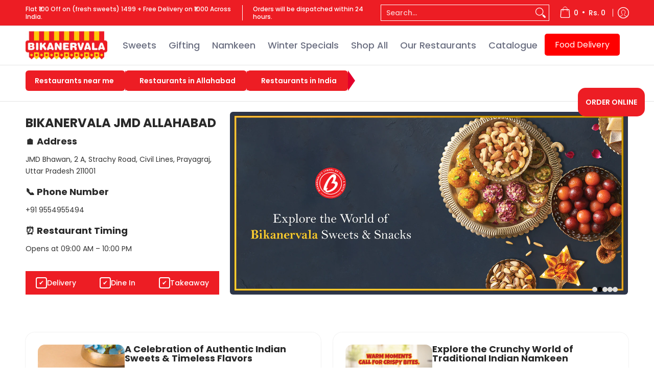

--- FILE ---
content_type: text/html; charset=utf-8
request_url: https://bikanervala.com/pages/jmd-allahabad
body_size: 85310
content:
<!doctype html><html class="no-js" lang="en" class="fonts-loading">
  <head>
 
<meta charset="utf-8">
<meta http-equiv="X-UA-Compatible" content="IE=edge">
<meta name="viewport" content="width=device-width, initial-scale=1">
<meta name="theme-color" content="#ed1b24">
<title>Bikanervala JMD Allahabad - Delicious Indian Sweet and Vegetarian Cuisine</title><meta name="description" content="Visit Bikanervala JMD Allahabad for a tasty selection of sweets and vegetarian dishes. Enjoy a warm, inviting atmosphere and savor traditional flavors made with care. Perfect for a delightful meal with family or friends." /><link rel="canonical" href="https://bikanervala.com/pages/jmd-allahabad" />
<link rel="icon" href="//bikanervala.com/cdn/shop/files/3a0e6038-4fc2-4d70-a388-513f72014f7f.png?crop=center&height=48&v=1721642850&width=48" type="image/png">
<meta property="og:site_name" content="Bikanervala">
<meta property="og:url" content="https://bikanervala.com/pages/jmd-allahabad">
<meta property="og:title" content="Bikanervala JMD Allahabad - Delicious Indian Sweet and Vegetarian Cuisine">
<meta property="og:type" content="website">
<meta property="og:description" content="Visit Bikanervala JMD Allahabad for a tasty selection of sweets and vegetarian dishes. Enjoy a warm, inviting atmosphere and savor traditional flavors made with care. Perfect for a delightful meal with family or friends."><meta property="og:image" content="http://bikanervala.com/cdn/shop/files/Logo_61e5bac2-36fb-4ea4-a94c-46ee0b819af2.jpg?v=1764845143">
<meta property="og:image:secure_url" content="https://bikanervala.com/cdn/shop/files/Logo_61e5bac2-36fb-4ea4-a94c-46ee0b819af2.jpg?v=1764845143">
<meta property="og:image:width" content="640">
<meta property="og:image:height" content="641"><meta name="twitter:site" content="@BikanervalaIN"><meta name="twitter:card" content="summary_large_image">
<meta name="twitter:title" content="Bikanervala JMD Allahabad - Delicious Indian Sweet and Vegetarian Cuisine">
<meta name="twitter:description" content="Visit Bikanervala JMD Allahabad for a tasty selection of sweets and vegetarian dishes. Enjoy a warm, inviting atmosphere and savor traditional flavors made with care. Perfect for a delightful meal with family or friends.">


<link rel="preload" href="//bikanervala.com/cdn/fonts/poppins/poppins_n7.56758dcf284489feb014a026f3727f2f20a54626.woff2" as="font" type="font/woff2" crossorigin>

<link rel="preload" href="//bikanervala.com/cdn/fonts/poppins/poppins_n4.0ba78fa5af9b0e1a374041b3ceaadf0a43b41362.woff2" as="font" type="font/woff2" crossorigin>
<style data-shopify>
  	
  @font-face {
  font-family: Poppins;
  font-weight: 700;
  font-style: normal;
  font-display: swap;
  src: url("//bikanervala.com/cdn/fonts/poppins/poppins_n7.56758dcf284489feb014a026f3727f2f20a54626.woff2") format("woff2"),
       url("//bikanervala.com/cdn/fonts/poppins/poppins_n7.f34f55d9b3d3205d2cd6f64955ff4b36f0cfd8da.woff") format("woff");
}

  @font-face {
  font-family: Poppins;
  font-weight: 400;
  font-style: normal;
  font-display: swap;
  src: url("//bikanervala.com/cdn/fonts/poppins/poppins_n4.0ba78fa5af9b0e1a374041b3ceaadf0a43b41362.woff2") format("woff2"),
       url("//bikanervala.com/cdn/fonts/poppins/poppins_n4.214741a72ff2596839fc9760ee7a770386cf16ca.woff") format("woff");
}

  
  :root {
    
    /* DEFAULT COLORS */

	--white:#fff;
    --black:#000;
    --background:#ffffff;
    --background_85:rgba(255, 255, 255, 0.85);
    --background_search:#ffffff;
    --body_font_color:#6b6f81;
    --body_font_color_05:rgba(107, 111, 129, 0.05);
    --body_font_color_25:rgba(107, 111, 129, 0.25);
    --body_font_color_50:rgba(107, 111, 129, 0.5);
    --body_font_color_lighten_15:#9396a5;
    --body_font_color_darken_10:#545765;
    --body_font_hover_color:#000000;
    --headline_font_color:#292929;
    --headline_font_color_00:rgba(41, 41, 41, 0.0);
    --headline_font_color_05:rgba(41, 41, 41, 0.05);
    --headline_font_color_08:rgba(41, 41, 41, 0.08);
    --customer_background_color:#ed1d24;
    --customer_hover_background_color:#ffffff;
    --customer_font_color:#ffffff;
    --customer_hover_font_color:#ed1b24;
    --header_background_color:#ffffff;
    --header_background_color_75:rgba(255, 255, 255, 0.75);
    --header_font_color:#6b6f81;
    --header_font_color_darken_15:#484b57;
    --header_hover_font_color:#ed1b24;
    --header_hover_font_color_darken_15:#ae0e15;
    --announcement_background_color:#ed1d24;
    --announcement_font_color:#ffffff;
    --announcement_hover_font_color:#ffffff;
    --price_color:#ed1b24;
    --rating_color:#ffcb67;
    --rating_background_color:#efefef;

    --button_border:2px;
    --button_corner:25px;
    --button_primary_border:#e32e00;
    --button_primary_background:#e32e00;
    --button_primary_text:#ffffff;
    --button_secondary_border:#e32e00;
    --button_secondary_text:#e32e00;
    --button_secondary_hover:#ffffff;
  
    --shipping_border_px:1px;
    --shipping_border:#e32e00;
    --shipping_background:#ffffff;
    --shipping_text:#292929;
    
    --accent_color:#ed1b24;
    --accent_color_25:rgba(237, 27, 36, 0.25);
    --accent_color_lighten_30:#f8a9ac;
    --accent_color_darken_15:#ae0e15;
    --hover_accent_color:#ed1b24;
    
    --line_color:#e4e4e4;
    --line_color_05:rgba(228, 228, 228, 0.05);
    --line_color_darken_10:#cbcbcb;
    --line_color_section:#e4e4e4;
    --success_color:#1b6109;
    --error_color:#ed1b24;
    --error_color_00:rgba(237, 27, 36, 0.0);
    --error_color_75:rgba(237, 27, 36, 0.75);
    --section_color_primary:#f4f5fa;
    --section_color_secondary:#f8f8f8;
    --badge_color:#e32e00;
    --badge_background_color:#ffffff;
    --a11ygrey:#767676;
    
    /* DEFAULT FONTS */

    --headline_font:Poppins, sans-serif;
    --headline_font_fallback:sans-serif;
    --headline_font_weight:700;
  	--headline_font_weight_bold:700;
  	--headline_font_weight_medium:500;
  	--headline_font_style:normal;
    --headline_font_uppercase:none;

    --body_font:Poppins, sans-serif;
    --body_font_fallback:sans-serif;        
    --body_font_weight:400;
    --body_font_weight_bold:700;
    --body_font_weight_medium:500;
  	--body_font_style:normal;
    
    /* SHOP PAY */
    
    --payment-terms-background-color: #fff;
    --color-body-text: #6b6f81;
    --color-body: #fff;
    --color-bg: #fff;
    
    /* DEFAULT ICONS */--box: url("data:image/svg+xml,%3Csvg height='16' width='16' viewBox='0 0 24 24' xmlns='http://www.w3.org/2000/svg' version='1.1' xmlns:xlink='http://www.w3.org/1999/xlink' xmlns:svgjs='http://svgjs.com/svgjs'%3E%3Cg%3E%3Cpath d='M0.500 0.499 L23.500 0.499 L23.500 23.499 L0.500 23.499 Z' fill='none' stroke='%23cbcbcb'/%3E%3C/g%3E%3C/svg%3E");
    --square_solid: url("data:image/svg+xml,%3Csvg height='16' width='16' viewBox='0 0 24 24' xmlns='http://www.w3.org/2000/svg' version='1.1' xmlns:xlink='http://www.w3.org/1999/xlink' xmlns:svgjs='http://svgjs.com/svgjs'%3E%3Cg%3E%3Crect x='7' y='7' width='10' height='10' fill='%23ed1b24' stroke='%23ed1b24'/%3E%3C/g%3E%3C/svg%3E");
	--square_crossed: url("data:image/svg+xml,%3Csvg height='16' width='16' viewBox='0 0 24 24' xmlns='http://www.w3.org/2000/svg' version='1.1' xmlns:xlink='http://www.w3.org/1999/xlink' xmlns:svgjs='http://svgjs.com/svgjs'%3E%3Cg%3E%3Cpath fill='none' stroke='%23cbcbcb' d='M7 16.999L17 6.999'/%3E%3Crect x='7' y='7' width='10' height='10' fill='none' stroke='%23cbcbcb'/%3E%3C/g%3E%3C/svg%3E");
    --x_only: url("data:image/svg+xml,%3Csvg height='16' width='16' viewBox='0 0 24 24' xmlns='http://www.w3.org/2000/svg' version='1.1' xmlns:xlink='http://www.w3.org/1999/xlink' xmlns:svgjs='http://svgjs.com/svgjs'%3E%3Cg%3E%3Cpath fill='none' stroke='%23ed1b24' d='M7 16.999L17 6.999' style='stroke-linecap: square;'/%3E%3Cpath fill='none' stroke='%23ed1b24' d='M17 16.999L7 6.999' style='stroke-linecap: square;'/%3E%3Crect x='-110' y='4.058' width='5.57' height='5.57' style='fill: rgb(216, 216, 216); stroke-linecap: square;'/%3E%3C/g%3E%3C/svg%3E");
    --check: url("data:image/svg+xml,%3Csvg height='var(--x_small)' width='var(--x_small)' viewBox='0 0 24 24' xmlns='http://www.w3.org/2000/svg' version='1.1' xmlns:xlink='http://www.w3.org/1999/xlink' xmlns:svgjs='http://svgjs.com/svgjs'%3E%3Cg transform='matrix(1,0,0,1,0,0)'%3E%3Cpath d='M18 6.999L11 16.499 6 12.499' fill='none' stroke='%23ed1b24' style='stroke-width: 2px;'%3E%3C/path%3E%3C/g%3E%3C/svg%3E");
    --bell: url("data:image/svg+xml,%3Csvg height='14' width='14' viewBox='0 0 24 24' xmlns='http://www.w3.org/2000/svg' version='1.1' xmlns:xlink='http://www.w3.org/1999/xlink' xmlns:svgjs='http://svgjs.com/svgjs'%3E%3Cg%3E%3Cpath d='M18.5,19.5V15a6.5,6.5,0,0,0-4-6,2.5,2.5,0,0,0-5,0,6.5,6.5,0,0,0-4,6v4.5a2,2,0,0,1-2,2h17A2,2,0,0,1,18.5,19.5Z' fill='none' stroke='%23ed1b24' stroke-linecap='round' stroke-linejoin='round'%3E%3C/path%3E%3Cpath d='M14,21.5a2,2,0,1,1-4,0' fill='none' stroke='%23ed1b24' stroke-linecap='round' stroke-linejoin='round'%3E%3C/path%3E%3Cpath d='M3.5,9A5.5,5.5,0,0,1,9,3.5' fill='none' stroke='%23ed1b24' stroke-linecap='round' stroke-linejoin='round'%3E%3C/path%3E%3Cpath d='M.5,9A8.5,8.5,0,0,1,9,.5' fill='none' stroke='%23ed1b24' stroke-linecap='round' stroke-linejoin='round'%3E%3C/path%3E%3Cpath d='M20.5,9A5.5,5.5,0,0,0,15,3.5' fill='none' stroke='%23ed1b24' stroke-linecap='round' stroke-linejoin='round'%3E%3C/path%3E%3Cpath d='M23.5,9A8.5,8.5,0,0,0,15,.5' fill='none' stroke='%23ed1b24' stroke-linecap='round' stroke-linejoin='round'/%3E%3C/g%3E%3C/svg%3E");
    --arrow_color:#ed1b24;

    --master_spacing:20px;
    --swatches:36px;
    --stars:16;
    --star_spacing: 2;
  	--star_size: calc(var(--stars) * 1.5);
    --vis_hid: 0;
    --logo_width: 0;
    --margin_padding: 0vh;
    --margin_padding_desktop: 0vh;
    --margin_padding_mobile: 0vh;
    --overlay_background: #ffffff;
    --overlay_opacity: 1;
  
    /* DEFAULT SIZES */
  
	--base:16px;
    --xx_small:calc(var(--base) * 0.75);	/* p  / 12 */
    --x_small:calc(var(--base) * 0.875);	/* h6 / 14 */
    --small:var(--base);					/* h5 / 16 */
    --medium:calc(var(--base) * 1.125);		/* h4 / 18 */
    --large:calc(var(--base) * 1.625);		/* h3 / 26 */
    --x_large:calc(var(--base) * 2.125);	/* h2 / 34 */
    --xx_large:calc(var(--base) * 3);		/* h1 / 48 */

    --headline_font_size_12: calc(12px + (12 - 12) * ((100vw - 320px) / (1220 - 320)));
    --headline_font_size_14: calc(12px + (14 - 12) * ((100vw - 320px) / (1220 - 320)));
    --headline_font_size_16: calc(14px + (16 - 14) * ((100vw - 320px) / (1220 - 320)));
    --headline_font_size_18: calc(16px + (18 - 16) * ((100vw - 320px) / (1220 - 320)));
    --headline_font_size_24: calc(18px + (24 - 18) * ((100vw - 320px) / (1220 - 320)));
    --headline_font_size_30: calc(24px + (30 - 24) * ((100vw - 320px) / (1220 - 320)));
    --headline_font_size_36: calc(24px + (36 - 24) * ((100vw - 320px) / (1220 - 320)));
    --headline_font_size_42: calc(36px + (42 - 36) * ((100vw - 320px) / (1220 - 320)));
    --headline_font_size_48: calc(36px + (48 - 36) * ((100vw - 320px) / (1220 - 320)));
    --headline_font_size_54: calc(36px + (54 - 36) * ((100vw - 320px) / (1220 - 320)));
    --headline_font_size_60: calc(36px + (60 - 36) * ((100vw - 320px) / (1220 - 320)));
    --headline_font_size_66: calc(36px + (66 - 36) * ((100vw - 320px) / (1220 - 320)));
    --headline_font_size_72: calc(36px + (72 - 36) * ((100vw - 320px) / (1220 - 320)));
    --headline_font_size_78: calc(36px + (78 - 36) * ((100vw - 320px) / (1220 - 320)));
    --headline_font_size_84: calc(36px + (84 - 36) * ((100vw - 320px) / (1220 - 320)));
    --headline_font_size_90: calc(36px + (90 - 36) * ((100vw - 320px) / (1220 - 320)));
    --headline_font_size_96: calc(36px + (96 - 36) * ((100vw - 320px) / (1220 - 320)));
        
  }

  @media only screen and (min-width: 1220px) {
    :root {
      --headline_font_size_12: 12px;
      --headline_font_size_14: 14px;
      --headline_font_size_16: 16px;
      --headline_font_size_18: 18px;
      --headline_font_size_24: 24px;
      --headline_font_size_30: 30px;
      --headline_font_size_36: 36px;
      --headline_font_size_42: 42px;
      --headline_font_size_48: 48px;
      --headline_font_size_54: 54px;
      --headline_font_size_60: 60px;
      --headline_font_size_66: 66px;
      --headline_font_size_72: 72px;
      --headline_font_size_78: 78px;
      --headline_font_size_84: 84px;
      --headline_font_size_90: 90px;
      --headline_font_size_96: 96px;
    }
  }.badge {
    height:36px;
    padding:4px;
    width:36px;
  }
  
  .placeholder-svg-background {background-image:url('data:image/svg+xml,%3Csvg xmlns=%22http://www.w3.org/2000/svg%22 viewBox=%220 0 1052 400%22%3E%3Cpath d=%22M103 177.9c0-.3-.2-.5-.4-.7-.2-.2-.5-.2-.8-.2l-13.4 3.1c-.3.1-.6.3-.7.6l-.7 2c-.7 1.9-2.6 2.6-3.6 2.9-1.2.3-2.5.6-3.8.9-6.3 1.5-14.1 3.3-21.4 6.6-6.8-6.3-12.7-11.1-15.7-13.5-.5-.4-1.2-.6-1.8-.5-.6.1-1.1.4-1.5.8-.5.3-2.1 1.5-2.8 3.7-2.9 9.4 1.8 15.3 7 19.9-4.9 5.5-8.1 12.9-8.1 22.9 0 36.1 20.1 42.8 33.4 47.3 8.1 2.7 12.7 4.5 12.7 9.6 0 5.4-5.4 7.2-12.8 9.7-14.1 4.7-33.3 11.1-33.3 47.2 0 10.2 3.3 17.7 8.4 23.2-5.3 4.6-10.2 10.6-7.3 20.1.7 2.2 2.2 3.3 2.8 3.7.4.4.9.7 1.5.8h.3c.5 0 1.1-.2 1.5-.5 3.1-2.4 9.2-7.4 16.1-13.9 7.2 3.2 14.9 5 21 6.4 1.4.3 2.6.6 3.8.9 1.1.3 2.9 1 3.6 2.9l.7 2c.1.3.4.6.7.6l13.4 3.1h.2c.2 0 .4-.1.6-.2.2-.2.4-.4.4-.7 6.9-50.3.2-77.3-3.8-93.4-1.3-5.3-2.3-9.2-2.3-12.1s.9-6.8 2.3-12.1c4.1-15.9 10.7-42.8 3.8-93.1zm-64.8 6.4c.5-1.8 2-2.6 2-2.7l.3-.3c.1-.1.2-.2.3-.2.1 0 .2 0 .3.1 2.8 2.3 8.5 6.8 15 12.8-4.2 2.1-8.1 4.7-11.5 8-6.5-5.7-8.4-11-6.4-17.7zm3 201.6c-.1.1-.3.1-.3.1-.1 0-.2 0-.3-.2l-.3-.3s-1.5-.9-2-2.7c-2.1-6.9-.1-12.1 6.8-18.1 3.4 3.3 7.4 5.8 11.6 7.9-6.8 6.3-12.5 11-15.5 13.3zM95 283.3c0 3.2 1 7.1 2.3 12.6 3.9 15.8 10.5 42.3 3.9 91.5l-11.8-2.7-.5-1.5c-.7-2-2.6-3.5-5-4.2-1.2-.3-2.5-.6-3.9-.9-16-3.7-42.8-10-42.8-37.9 0-34.6 18.5-40.8 32-45.3 7.6-2.5 14.2-4.7 14.2-11.6 0-6.8-6.5-8.9-14.1-11.5-13.5-4.5-32.1-10.7-32.1-45.4 0-27.9 26.8-34.2 42.8-37.9 1.4-.3 2.7-.6 3.9-.9 2.5-.6 4.3-2.1 5-4.2l.5-1.5 11.8-2.7c6.6 49.3 0 75.7-3.9 91.5-1.3 5.5-2.3 9.4-2.3 12.6z%22/%3E%3Cpath d=%22M96 372c-1.6 0-2.5 2.8-2.5 5.6s.8 5.6 2.5 5.6 2.5-2.8 2.5-5.6-.9-5.6-2.5-5.6zm0 10.2c-.6 0-1.5-1.8-1.5-4.6s.9-4.6 1.5-4.6 1.5 1.8 1.5 4.6-.9 4.6-1.5 4.6zm0-187.5c1.6 0 2.5-2.8 2.5-5.6s-.8-5.6-2.5-5.6-2.5 2.8-2.5 5.6c0 2.9.9 5.6 2.5 5.6zm0-10.1c.6 0 1.5 1.8 1.5 4.6s-.9 4.6-1.5 4.6-1.5-1.8-1.5-4.6.9-4.6 1.5-4.6zM83.5 296.7c-18.6.8-43.3 5.7-43.3 40.1 0 10.6 3.2 19 9.4 24.8 5 4.7 14.3 9.9 31 9.9 1.8 0 3.6-.1 5.6-.2 6.5-.4 11.9-4.9 13.4-11.1 1.6-6.5 6.1-29.8-4.5-56-1.9-4.7-6.6-7.6-11.6-7.5zm-42.3 40.1c0-33.2 23.8-38.2 41.9-39-.1.2-.2.3-.2.6.2 4.8.4 9.3.6 13.7-.1 23.6-15.1 33.9-28.4 43-2 1.4-3.9 2.6-5.7 4-.2.2-.4.4-.4.6-5.2-5.6-7.8-13.3-7.8-22.9zm8.9 24c.2 0 .3-.1.4-.2 1.8-1.3 3.6-2.6 5.6-3.9 10.8-7.4 23.8-16.3 28-33.3.4 5.8.8 11.1 1.1 15.7-4.8 8.6-12.2 17.7-22.6 27.8-.3.2-.3.6-.3.9-4.5-1.5-8.7-3.7-12.2-6.9.1-.1.1-.1 0-.1zm36 9.5c-5.5.4-14 .3-22-2 9.5-9.3 16.5-17.8 21.4-25.8 1.4 16.4 2.6 26.8 2.6 26.9 0 .2.1.4.2.5-.7.3-1.4.4-2.2.4zm12.5-10.4c-1.1 4.5-4.3 7.9-8.5 9.5v-.2c0-.1-1.4-11.8-2.9-30-.6-7.5-1.3-16.7-1.8-27.3v-.6c0-.1 0-.2-.1-.2-.2-4.1-.4-8.4-.5-12.9 0-.2-.1-.3-.2-.5 4.1.3 7.8 2.9 9.4 6.8 10.7 25.9 6.2 49 4.6 55.4zm1-153c-1.6-6.2-7-10.7-13.4-11.1-20.3-1.3-31.1 4.6-36.6 9.7-6.2 5.8-9.4 14.2-9.4 24.8 0 34.3 24.7 39.3 43.3 40.1h.5c4.8 0 9.3-3 11.1-7.5 10.6-26.2 6.1-49.5 4.5-56zM81 196.6c1.9 0 3.6.1 5.1.2.8.1 1.6.2 2.4.4-.2.2-.3.4-.3.6 0 .1-1.2 10.5-2.6 26.9-4.9-8.1-12-16.5-21.4-25.8-.1-.1-.1-.1-.2-.1 5.8-1.7 11.9-2.2 17-2.2zm-39.8 33.7c0-9.6 2.6-17.3 7.8-22.8 0 .3.1.6.4.8 1.7 1.3 3.5 2.5 5.4 3.8 13.6 9.4 29.1 20.1 28.1 45.6-.2 4.2-.2 7.3-.3 11.2 0 .2.1.3.1.5-18.1-.9-41.5-6.1-41.5-39.1zm43.2 39.1c.1-.1.2-.3.2-.5 0-3.9.1-7 .3-11.2 1-26.6-15.6-38.1-29-47.3-1.9-1.3-3.6-2.5-5.3-3.7-.2-.1-.4-.2-.6-.2l.2-.2c3.5-3.3 7.8-5.5 12.3-7-.2.4-.1.8.2 1.1 10.4 10.2 17.8 19.3 22.7 28.1 3 5.4 4.7 10.3 5.1 14.6.6 7.1 1.2 13 2 20.4 0 .4.4.8.8.8-1.9 3-5.3 4.9-8.9 5.1zm10-7.5c-.7-6.8-1.3-12.5-1.9-19.1-.4-4.5-2.2-9.6-5.2-15.1 1.4-18 2.8-29.6 2.8-29.7v-.3c4.2 1.6 7.4 5 8.5 9.5 1.6 6.3 6 29.1-4.2 54.7zM204.6 71.5c16 0 29.1-13 29.1-29.1s-13-29.1-29.1-29.1-29.1 13-29.1 29.1 13.1 29.1 29.1 29.1zm0-57.1c15.5 0 28.1 12.6 28.1 28.1 0 15.5-12.6 28.1-28.1 28.1S176.5 58 176.5 42.5c0-15.5 12.6-28.1 28.1-28.1z%22/%3E%3Cpath d=%22M227.5 42.7c0 .3.2.5.5.5h3.1c.3 0 .5-.2.5-.5s-.2-.5-.5-.5H228c-.3 0-.5.3-.5.5zm-49.4.5h3.1c.3 0 .5-.2.5-.5s-.2-.5-.5-.5h-3.1c-.3 0-.5.2-.5.5s.2.5.5.5zm26.2 22.2c-.3 0-.5.2-.5.5V69c0 .3.2.5.5.5s.5-.2.5-.5v-3.1c0-.3-.2-.5-.5-.5zm0-45.9c.3 0 .5-.2.5-.5v-3.1c0-.3-.2-.5-.5-.5s-.5.2-.5.5V19c0 .3.2.5.5.5zm12.4 42.9c-.1-.2-.4-.3-.7-.2-.2.1-.3.4-.2.7l1.6 2.7c.1.2.3.2.4.2.1 0 .2 0 .2-.1.2-.1.3-.4.2-.7l-1.5-2.6zm-24.2-39.9c.1.2.3.2.4.2.1 0 .2 0 .2-.1.2-.1.3-.4.2-.7l-1.6-2.7c-.1-.2-.4-.3-.7-.2-.2.1-.3.4-.2.7l1.7 2.8zm-8.3 31.1l-2.8 1.6c-.2.1-.3.4-.2.7.1.2.3.2.4.2.1 0 .2 0 .2-.1l2.8-1.6c.2-.1.3-.4.2-.7 0-.1-.4-.2-.6-.1zm40.6-22.3c.1 0 .2 0 .2-.1l2.8-1.6c.2-.1.3-.4.2-.7-.1-.2-.4-.3-.7-.2l-2.8 1.6c-.2.1-.3.4-.2.7.1.2.3.3.5.3zm3 24l-2.8-1.6c-.2-.1-.5-.1-.7.2-.1.2-.1.5.2.7l2.8 1.6c.1 0 .2.1.2.1.2 0 .3-.1.4-.2.2-.4.2-.7-.1-.8zm-46.4-25.7l2.8 1.6c.1 0 .2.1.2.1.2 0 .3-.1.4-.2.1-.2.1-.5-.2-.7l-2.8-1.6c-.2-.1-.5-.1-.7.2s.1.5.3.6zm11.8 32.6c-.2-.1-.5-.1-.7.2l-1.6 2.8c-.1.2-.1.5.2.7.1 0 .2.1.2.1.2 0 .3-.1.4-.2l1.6-2.8c.2-.4.1-.7-.1-.8zM216 22.7c.1 0 .2.1.2.1.2 0 .3-.1.4-.2l1.6-2.8c.1-.2.1-.5-.2-.7-.2-.1-.5-.1-.7.2l-1.6 2.8c0 .1.1.4.3.6zm-12.9 19.1s.1 0 .1.1c-.1.2-.1.5-.1.7l1.4 11.2c.1 1.1.4 2.2.9 3.2l.9 1.9c.1.2.3.3.5.3h.1c.2 0 .4-.2.4-.4l.3-2.1c.2-1.1.2-2.4.1-3.6l-1.2-10h13.2c2 0 4 0 5.9-.5.2-.1.4-.1.4-.4 0-.2-.2-.4-.4-.4-1.9-.5-3.9-.7-5.9-.7h-14c-.3-.3-.7-.4-1.2-.3-.3 0-.5.1-.7.3 0 0 0-.1-.1-.1l-18.1-14.8c-.2-.2-.5-.1-.7.1-.2.2-.1.5.1.7l18.1 14.8zm16.5.4c1.1 0 2.2-.2 3.3 0-1.1.2-2.2 0-3.3 0h-13.4 13.4z%22/%3E%3Cpath d=%22M211.3 38.3c.3 0 .5-.2.5-.5V27c0-.3-.2-.5-.5-.5s-.5.2-.5.5v10.9c0 .2.2.4.5.4zm-3-2.1c.3 0 .5-.2.5-.5v-6.5c0-.3-.2-.5-.5-.5s-.5.2-.5.5v6.5c0 .2.2.5.5.5zm-57.7-2h5.9c.3 0 .5-.2.5-.5s-.2-.5-.5-.5h-5.9c-.3 0-.5.2-.5.5s.2.5.5.5zm-8.1 5h2.4c.3 0 .5-.2.5-.5s-.2-.5-.5-.5h-2.4c-.3 0-.5.2-.5.5s.3.5.5.5zm13.1 4.5c0 .3.2.5.5.5h2.8c.3 0 .5-.2.5-.5s-.2-.5-.5-.5h-2.8c-.2 0-.5.3-.5.5zm-13.8 6.5h4c.3 0 .5-.2.5-.5s-.2-.5-.5-.5h-4c-.3 0-.5.2-.5.5s.2.5.5.5zm6.9 0h1.5c.3 0 .5-.2.5-.5s-.2-.5-.5-.5h-1.5c-.3 0-.5.2-.5.5s.3.5.5.5zm-34.9-16h5.9c.3 0 .5-.2.5-.5s-.2-.5-.5-.5h-5.9c-.3 0-.5.2-.5.5s.2.5.5.5zm-6.4 0h2.1c.3 0 .5-.2.5-.5s-.2-.5-.5-.5h-2.1c-.3 0-.5.2-.5.5s.3.5.5.5zm-11.3 0h5.3c.3 0 .5-.2.5-.5s-.2-.5-.5-.5h-5.3c-.3 0-.5.2-.5.5s.2.5.5.5zm20.4 9.5c0 .3.2.5.5.5h7.7c.3 0 .5-.2.5-.5s-.2-.5-.5-.5H117c-.3 0-.5.3-.5.5zm-4.8.5h2c.3 0 .5-.2.5-.5s-.2-.5-.5-.5h-2c-.3 0-.5.2-.5.5s.3.5.5.5zm-11.8 5.5c0 .3.2.5.5.5h5.5c.3 0 .5-.2.5-.5s-.2-.5-.5-.5h-5.5c-.3 0-.5.3-.5.5zM83.3 34.2h5.1c.3 0 .5-.2.5-.5s-.2-.5-.5-.5h-5.1c-.3 0-.5.2-.5.5s.3.5.5.5zm9 4h4.1c.3 0 .5-.2.5-.5s-.2-.5-.5-.5h-4.1c-.3 0-.5.2-.5.5s.3.5.5.5zm-9.5 1h2.4c.3 0 .5-.2.5-.5s-.2-.5-.5-.5h-2.4c-.3 0-.5.2-.5.5s.2.5.5.5zm-9.2-1h4.1c.3 0 .5-.2.5-.5s-.2-.5-.5-.5h-4.1c-.3 0-.5.2-.5.5s.2.5.5.5zm14 11.5c0 .3.2.5.5.5h1.5c.3 0 .5-.2.5-.5s-.2-.5-.5-.5h-1.5c-.3 0-.5.3-.5.5z%22/%3E%3Cpath d=%22M54.8 56.8v-.3c0-.1-.2-.3-.2-.3h5.2v1.5c0 1.3 1 2.5 2.3 2.5h6.7c1.3 0 2-1.2 2-2.5v-1.4h57v1.3c0 1.3 1.2 2.5 2.5 2.5h6.7c1.3 0 2.8-1.2 2.8-2.5v-1.5h28.5c.5 3 3.1 6 6.4 6h3.3c5.3 7 13.5 12.1 22.9 13.2.4 1.7 1.9 3 3.7 3s3.4-1.4 3.7-3.1c9.5-1.1 17.7-6 23-13.4.2.1.3.3.5.3h3.4c2.8 0 5.2-2 6.1-5H283l79.2.1c2.2 0 4.4-.6 6.3-1.8 4.5-3 10-7.5 10-12.6s-5.4-9.7-10-12.6c-1.9-1.2-4-1.8-6.3-1.8l-120.5.1c-.5-3.1-3.1-5.4-6.4-5.4h-3.8c-.1 0-.2-.1-.3-.1-6-8.2-15.7-13.5-26.7-13.5-10.9 0-20.6 5.6-26.6 13.6h-3.3c-2.8 0-5.2 2-6.1 4h-28.8V26c0-1.3-1.4-2.8-2.8-2.8h-6.7c-1.3 0-2.5 1.4-2.5 2.8v1.3h-57V26c0-1.3-.6-2.8-2-2.8H62c-1.3 0-2.3 1.4-2.3 2.8v1.2h-5V27c0-3.3-2.8-5.7-6.1-5.7H31.2c-3.3 0-6.4 2.4-6.4 5.7v29.8c0 3.3 3.1 5.5 6.4 5.5h17.5c3.3-.1 6.1-2.3 6.1-5.5zm149.8 20.4c-1.2 0-2.3-.8-2.7-1.9.9.1 1.8.1 2.7.1s1.8 0 2.7-.1c-.4 1.1-1.4 1.9-2.7 1.9zM367.4 32c3.4 2.2 9.1 6.6 9.1 11 0 2.8-2.3 5.4-4.8 7.6-.1-.1-.2-.4-.4-.4h-7.1c-.3 0-.5.2-.5.5s.2.5.5.5h6.6c-1.2 1-2.3 1.9-3.3 2.6-1.5 1-3.3 1.6-5.2 1.6l-120.4.1V35.2h2.7c.3 0 .5-.2.5-.5s-.2-.5-.5-.5h-2.7v-3.7h120.4c1.7 0 3.5.5 5.1 1.5zm-132-6.8c2.5 0 4.4 1.8 4.4 4.2v25.9c0 2.5-2 4.8-4.4 4.8h-2.8c3.2-5 5-11.1 5-17.5s-1.8-12.5-5-17.5h2.8zm-30.8-13.7c17.1 0 31 13.9 31 31s-13.9 31-31 31-31-13.9-31-31 13.9-31 31-31zm-30 13.7h2c-3.2 5-5 11.1-5 17.5s1.8 12.5 5 17.5h-2c-2.5 0-4.9-2.4-4.9-4.8V29.5c.1-2.5 2.5-4.3 4.9-4.3zm-6.8 4v20h-2.3c-.3 0-.5.2-.5.5s.2.5.5.5h2.3v4h-28v-25h28zm-30 28.6c0 .2-.2.4-.4.4h-7.1c-.2 0-.4-.2-.4-.4V25.7c0-.2.2-.4.4-.4h7.1c.2 0 .4.2.4.4v32.1zm-10-28.4v7.9h-4.1c-.3 0-.5.2-.5.5s.2.5.5.5h4.1v16.1h-57v-25h57zm-58 28.4c0 .2-.2.4-.4.4h-7.1c-.2 0-.4-.2-.4-.4V25.7c0-.2.2-.4.4-.4h7.1c.2 0 .4.2.4.4v32.1zm-10-3.6H49c-1.9 0-3.2-1.4-3.2-3.2v-5.6c0-.1-.2-.1-.2-.1h7.2v2.6c0 .6.4 1 1 1s1-.4 1-1v-12c0-.6-.4-1-1-1s-1 .4-1 1v2.3h-7v-5.5c0-1.8 1.4-3.5 3.2-3.5h10.8v25zm-16-21.5v5.5h-13V27.4c0-.7.5-1.1 1.2-1.1h15.9c.7 0 1.3 0 1.3 1H49c-3-.1-5.2 2.5-5.2 5.4zm-13.4 7.5h22.4v3H30.4c-.4 0-.6-.6-.6-1v-.8c0-.3.2-1.2.6-1.2zm.4 5h12.9s.1 0 .1.1V51c0 3 2.3 5.2 5.2 5.2h.2c0 1-.6 1-1.3 1H32c-.7 0-1.2-.1-1.2-.9V45.2zm-4 11.6V27c0-2.2 2.2-3.7 4.4-3.7h17.5c2.2 0 4.1 1.6 4.1 3.7v.3h-2.6c0-1-1.1-2-2.3-2H32c-1.3 0-2.2.8-2.2 2.1v11.5c-1 .3-2 1.4-2 2.6v.8c0 1.3 1 2.3 2 2.6v11.5c0 1.3.9 1.9 2.2 1.9h15.9c1.3 0 2.3-1 2.3-2h2.4s.1.2.1.3v.3c0 2.2-1.9 3.5-4.1 3.5H31.2c-2.2-.2-4.4-1.5-4.4-3.6z%22/%3E%3Cpath d=%22M246.9 51.2h5.9c.3 0 .5-.2.5-.5s-.2-.5-.5-.5h-5.9c-.3 0-.5.2-.5.5s.2.5.5.5zm25.5 0h3.9c.3 0 .5-.2.5-.5s-.2-.5-.5-.5h-3.9c-.3 0-.5.2-.5.5s.3.5.5.5zm5.8-4.5c0 .3.2.5.5.5h2.4c.3 0 .5-.2.5-.5s-.2-.5-.5-.5h-2.4c-.2 0-.5.3-.5.5zm-22.4-5.5h5.3c.3 0 .5-.2.5-.5s-.2-.5-.5-.5h-5.3c-.3 0-.5.2-.5.5s.3.5.5.5zm16.4-.5c0 .3.2.5.5.5h7.2c.3 0 .5-.2.5-.5s-.2-.5-.5-.5h-7.2c-.3 0-.5.3-.5.5zm38.3-5.5h5.9c.3 0 .5-.2.5-.5s-.2-.5-.5-.5h-5.9c-.3 0-.5.2-.5.5s.3.5.5.5zm47.9 16h2.3c.3 0 .5-.2.5-.5s-.2-.5-.5-.5h-2.3c-.3 0-.5.2-.5.5s.2.5.5.5zm-7.9-5h-2.4c-.3 0-.5.2-.5.5s.2.5.5.5h2.4c.3 0 .5-.2.5-.5s-.2-.5-.5-.5zm13.1-5h4.1c.3 0 .5-.2.5-.5s-.2-.5-.5-.5h-4.1c-.3 0-.5.2-.5.5s.2.5.5.5zm-4.1-6h1.5c.3 0 .5-.2.5-.5s-.2-.5-.5-.5h-1.5c-.3 0-.5.2-.5.5s.2.5.5.5zm-14.6 0h8.9c.3 0 .5-.2.5-.5s-.2-.5-.5-.5h-8.9c-.3 0-.5.2-.5.5s.2.5.5.5zm-11.7 0h2.8c.3 0 .5-.2.5-.5s-.2-.5-.5-.5h-2.8c-.3 0-.5.2-.5.5s.2.5.5.5zm-52.6 15.5c0 .3.2.5.5.5h2.3c.3 0 .5-.2.5-.5s-.2-.5-.5-.5h-2.3c-.3 0-.5.3-.5.5zm34.8 0c0 .3.2.5.5.5h2.3c.3 0 .5-.2.5-.5s-.2-.5-.5-.5h-2.3c-.3 0-.5.3-.5.5zm-17-4c0 .3.2.5.5.5h2.3c.3 0 .5-.2.5-.5s-.2-.5-.5-.5h-2.3c-.3 0-.5.3-.5.5zm-2.6-5.5h4.5c.3 0 .5-.2.5-.5s-.2-.5-.5-.5h-4.5c-.3 0-.5.2-.5.5s.3.5.5.5zm41.5 9H335c-.3 0-.5.2-.5.5s.2.5.5.5h2.3c.3 0 .5-.2.5-.5s-.2-.5-.5-.5zm-2.3-3.5c0-.3-.2-.5-.5-.5h-2.4c-.3 0-.5.2-.5.5s.2.5.5.5h2.4c.3 0 .5-.2.5-.5zm-5.9-5.5h4.5c.3 0 .5-.2.5-.5s-.2-.5-.5-.5h-4.5c-.3 0-.5.2-.5.5s.2.5.5.5zm-38.9 5c1.7 0 3.2-1.4 3.2-3.2s-1.4-3.2-3.2-3.2-3.2 1.5-3.2 3.2 1.4 3.2 3.2 3.2zm0-4.4c.6 0 1.2.5 1.2 1.2s-.5 1.2-1.2 1.2-1.2-.6-1.2-1.2.5-1.2 1.2-1.2zm16.1 4.4c1.7 0 3.2-1.4 3.2-3.2s-1.4-3.2-3.2-3.2-3.2 1.4-3.2 3.2 1.5 3.2 3.2 3.2zm0-4.4c.6 0 1.2.5 1.2 1.2s-.5 1.2-1.2 1.2-1.2-.5-1.2-1.2.6-1.2 1.2-1.2zm16.2 4.4c1.7 0 3.2-1.4 3.2-3.2s-1.4-3.2-3.2-3.2-3.2 1.4-3.2 3.2 1.4 3.2 3.2 3.2zm0-4.4c.6 0 1.2.5 1.2 1.2s-.5 1.2-1.2 1.2c-.6 0-1.2-.5-1.2-1.2s.5-1.2 1.2-1.2zm13 1.2c0 1.7 1.4 3.2 3.2 3.2s3.2-1.4 3.2-3.2-1.4-3.2-3.2-3.2-3.2 1.5-3.2 3.2zm3.1-1.2c.6 0 1.2.5 1.2 1.2s-.5 1.2-1.2 1.2c-.6 0-1.2-.5-1.2-1.2s.6-1.2 1.2-1.2zM76.4 43.7c0 .3.2.5.5.5h4.7c.3 0 .5-.2.5-.5s-.2-.5-.5-.5h-4.7c-.2 0-.5.3-.5.5zm196.1-8.5h2.9c.3 0 .5-.2.5-.5s-.2-.5-.5-.5h-2.9c-.3 0-.5.2-.5.5s.3.5.5.5zm-66.5 280c-.2-.2-.5-.2-.7-.1-.2.2-.2.5-.1.7 1 1.2 2.1 2.3 3.2 3.3.1.1.2.1.3.1.1 0 .3-.1.4-.2.2-.2.2-.5 0-.7-1-.9-2.1-1.9-3.1-3.1zm59.6-21.8c0-5.2-1.1-10.2-3.3-14.8-.1-.2-.4-.4-.7-.2-.2.1-.4.4-.2.7 2.2 4.5 3.2 9.3 3.2 14.4 0 18.4-15 33.3-33.3 33.3-7.1 0-13.8-2.2-19.5-6.3-.2-.2-.5-.1-.7.1-.2.2-.1.5.1.7 5.9 4.2 12.8 6.5 20.1 6.5 18.9 0 34.3-15.4 34.3-34.4zm-6.9-18.9c.1.1.3.2.4.2.1 0 .2 0 .3-.1.2-.2.3-.5.1-.7-1-1.4-2-2.7-3.2-4-.2-.2-.5-.2-.7 0-.2.2-.2.5 0 .7 1.1 1.3 2.2 2.6 3.1 3.9zm-12.6-10.9c2.3 1.1 4.4 2.5 6.3 4.1.1.1.2.1.3.1.1 0 .3-.1.4-.2.2-.2.1-.5-.1-.7-2-1.7-4.2-3.1-6.5-4.2-.2-.1-.5 0-.7.2-.1.2 0 .5.3.7zm-48.2 29.8c0-18.4 15-33.3 33.3-33.3 3.2 0 6.5.5 9.5 1.4.3.1.5-.1.6-.3.1-.3-.1-.5-.3-.6-3.2-.9-6.5-1.4-9.8-1.4-18.9 0-34.3 15.4-34.3 34.3 0 2.1.2 4.3.6 6.3 0 .2.3.4.5.4h.1c.3-.1.5-.3.4-.6-.4-2-.6-4.1-.6-6.2zm1.6 10c-.1-.3-.4-.4-.6-.3-.3.1-.4.4-.3.6.7 2.3 1.7 4.6 2.9 6.7.1.2.3.3.4.3.1 0 .2 0 .2-.1.2-.1.3-.4.2-.7-1.2-2-2.1-4.2-2.8-6.5z%22/%3E%3Cpath d=%22M231.3 315c11.9 0 21.6-9.7 21.6-21.6s-9.7-21.6-21.6-21.6-21.6 9.7-21.6 21.6 9.7 21.6 21.6 21.6zm0-41.1c4.6 0 8.8 1.6 12.1 4.3l-10 12.1c-.2.2-.1.5.1.7.1.1.2.1.3.1.1 0 .3-.1.4-.2l10-12.1c4.1 3.6 6.7 8.8 6.7 14.7 0 10.8-8.8 19.6-19.6 19.6-4.5 0-8.6-1.5-11.9-4.1l10-12.1c.2-.2.1-.5-.1-.7-.2-.2-.5-.1-.7.1l-10 12.1c-1.2-1-2.2-2.1-3.1-3.4l.1-.1 19.4-23.5c.2-.2.1-.5-.1-.7-.2-.2-.5-.1-.7.1L215 304.2c-2-3.1-3.2-6.7-3.2-10.6-.1-11 8.7-19.7 19.5-19.7zm44.7 19.5c0 2.3.4 4.5 1.2 6.7.1.2.3.3.5.3h.2c.3-.1.4-.4.3-.6-.8-2-1.1-4.2-1.1-6.3 0-10 8.1-18.1 18.1-18.1 6.4 0 12.4 3.4 15.6 8.9.1.2.4.3.7.2.2-.1.3-.4.2-.7-3.4-5.8-9.7-9.4-16.5-9.4-10.6-.1-19.2 8.5-19.2 19zm19.2 18.2c-5.7 0-10.9-2.6-14.4-7.1-.2-.2-.5-.3-.7-.1-.2.2-.3.5-.1.7 3.7 4.7 9.2 7.4 15.2 7.4 10.6 0 19.1-8.6 19.1-19.1 0-1.3-.1-2.6-.4-3.9-.1-.3-.3-.4-.6-.4-.3.1-.4.3-.4.6.2 1.2.4 2.4.4 3.7 0 10-8.1 18.2-18.1 18.2zm99.6-44.4c0-.6-.4-1-1-1h-43c-.6 0-1 .4-1 1v53c0 .6.4 1 1 1h43c.6 0 1-.4 1-1v-53zm-1 52h-42v-51h42v51z%22/%3E%3Cpath d=%22M379.8 271.7c0-.3-.2-.5-.5-.5h-12c-.3 0-.5.2-.5.5v43c0 .3.2.5.5.5h12c.3 0 .5-.2.5-.5v-43zm-12 .5h11v42h-11v-42zm-142 36.9c.1.1.2.1.3.1.1 0 .3-.1.4-.2l18.3-22.3c.2-.2.1-.5-.1-.7s-.5-.1-.7.1l-18.3 22.3c-.1.2-.1.6.1.7zm85.5-53.5c.3 0 .5-.2.5-.5v-8.9l4.6.7c.3 0 .6-.1.6-.4 0-.3-.1-.5-.4-.6l-5.1-.8c-.1 0-.4 0-.5.1-.1.1-.2.2-.2.4v9.5c0 .3.2.5.5.5zm11.9-7.7l15.6 2.4h.1c.2 0 .5-.2.5-.4 0-.3-.1-.5-.4-.6l-15.6-2.4c-.3 0-.5.1-.6.4 0 .3.1.6.4.6zm16.1 60.4c-.3 0-.5.2-.5.5v26.3c0 .3.2.5.5.5s.5-.2.5-.5v-26.3c0-.3-.2-.5-.5-.5zm0-20.5c-.3 0-.5.2-.5.5v13.9c0 .3.2.5.5.5s.5-.2.5-.5v-13.9c0-.2-.2-.5-.5-.5zm-28-17.2c.3 0 .5-.2.5-.5v-9c0-.3-.2-.5-.5-.5s-.5.2-.5.5v9c0 .3.2.5.5.5zm-16.1 37.5c-3.2 0-6.2-1-8.7-2.8-.2-.2-.5-.1-.7.1-.2.2-.1.5.1.7 2.7 2 5.9 3 9.3 3 8.6 0 15.7-7 15.7-15.7 0-1.7-.3-3.4-.8-5-.1-.3-.4-.4-.6-.3-.3.1-.4.4-.3.6.5 1.5.8 3.1.8 4.7-.1 8.1-6.7 14.7-14.8 14.7zm0-30.3c-8.6 0-15.7 7-15.7 15.7 0 2.8.8 5.6 2.2 8 .1.2.3.2.4.2.1 0 .2 0 .3-.1.2-.1.3-.4.2-.7-1.4-2.3-2.1-4.9-2.1-7.5 0-8.1 6.6-14.7 14.7-14.7 4.3 0 8.4 1.9 11.2 5.2.2.2.5.2.7.1.2-.2.2-.5.1-.7-3-3.5-7.4-5.5-12-5.5zm-82.5 57.4c.3.1.6.2.9.2.7 0 1.5-.4 1.8-1.1.5-1 .1-2.2-.9-2.7s-2.2-.1-2.7.9-.1 2.2.9 2.7zm-.1-2.2c.2-.5.8-.7 1.3-.5.5.2.7.8.5 1.3-.2.5-.8.7-1.3.5-.5-.2-.7-.8-.5-1.3z%22/%3E%3Cpath d=%22M447.3 179.2h-11.5v-1.5c0-.6-.4-1.5-.9-1.5H135.2c-.6 0-1.5.9-1.5 1.5v7.5h-2.4c-.6 0-.6.4-.6.9v203.2c0 .6 0 .9.6.9h308.4c.6 0 1-.3 1-.9v-4.1h6.5c.6 0 1.5-.5 1.5-1V179.9c.1-.6-.8-.7-1.4-.7zm-311.5-1h298v7h-298v-7zm280 21.6h-1.3c-.3 0-.5.2-.5.5s.3.5.5.5l.4.2c.2 0 .4.3.6.3.1 0 .3-.5.3-.5v127h-.1c-.4 0-1.1.2-2.8 1.6-.2.2-.2.5-.1.7.1.1.2.2.4.2.1 0 .2 0 .3-.1 1.6-1.3 2.1-1.4 2.2-1.4v-.5.5h.1v59.6H178.6c2.6-3 2.2-7.2.3-10-1.8-2.6-4.8-4.5-9-5.7-1-.3-2.1-.5-3.1-.7-2-.4-4-.9-5.9-1.7-2.5-1.1-5.1-3.4-5.3-6.5 0-.5 0-1.1.1-1.7.1-1.5.3-3-.7-4.2-1.6-2-4.8-1.1-7.1.7l-.3.3c-1.7 1.4-3.6 2.9-5.6 2.4-.2 0-.1 0-.2.1-2.1 1.5-6.9 1.8-8.9.2v-50.3c0-.1.8-.2 1.9-.4.3 0 .4-.3.3-.6 0-.3-.1-.5-.4-.4-.9.1-1.8.3-1.8.4V275h-.1.1c.2 0 .3-.1.4-.3.1-.3.2-.5-.1-.7-.2-.1-.3-.2-.3-.3V256c3 .6 5.6 1.2 8.3 1.7 3 .6 6.1 1.3 9.4 1.9 3.9.8 8.1 2 9.5 5.3 1.4 3.4-.9 7.1-2.8 10.5l-.5.9c-2.5 4.3-3.2 9.9.5 12.2 1.3.8 2.8 1 4.3 1.3 2.1.3 3.9.6 4.6 2.2.4.8.4 1.6.3 2.5-.1.8-.2 1.7-.3 2.5-.2 1.6-.4 3.2-.3 4.8.2 2.4 1.3 5.3 4 6.3.5.2 1 .3 1.6.3 1.6 0 3.7-.6 5-1.6.2-.1.5-.3.5-.4v32.7c0 5.4 4.4 10 9.8 10h11.1c-.1 0-.2.1-.2.3v.2c0 1 .2 1.9.7 2.9.1.2.3.3.5.3.1 0 .1 0 .2-.1.2-.1.4-.4.2-.7-.4-.8-.6-1.7-.6-2.5v-.1c0-.2-.1-.3-.2-.3H214v6.4c0 .6.5.6 1.1.6h15.3c.6 0 .7-.1.7-.6v-6.4h57.3c-.1 0-.3.7-.6 1.1-.2.2-.1.5.1.7.1.1.2.1.3.1.1 0 .3 0 .4-.1.4-.5.7-.7.8-1.7h17.3c.1 0 .1-.1.2-.1l34-5.3c2.5-.4 4.3-2.6 4.3-5.1v-3.5h54.9c1.7 0 3.1-1.1 3.1-2.7v-78.1c0-1.7-1.4-3.2-3.1-3.2h-54.9v-3.1c0-2.6-1.8-4.7-4.3-5.1l-14.7-2.3c-.3-1.1-.3-2.1.1-2.9 1-2 4-2.9 6.9-3.9 2.4-.8 4.6-1.5 5.7-2.7l.9-1.2c.3-.5.6-.9.9-1.3 1.1-1.1 3.1-1.6 5.2-1.2 1.6.3 3.2 1 4.5 2.1.8.7 1.5 1.5 2.3 2.4 1.6 1.8 3.2 3.7 5.7 4.2 1.5.3 3.8.1 5.4-1.1.9-.7 1.5-1.6 1.6-2.6.1-.9-.2-1.8-.4-2.5l-.9-2.4c-.6-1.6-1.3-3.2-1.6-4.9-1-5.7 3.8-7.2 8.8-8.8 1.1-.4 2.3-.7 3.4-1.1 2.3-.9 3.5-2.3 3.2-3.7-.3-1.3-1.6-1.9-2.5-2.3-1.5-.6-3.1-1-4.7-1.3-.4-.1-.8-.1-1.2-.2-1.1-.2-2.1-.3-3.1-.7-2.6-.9-4.7-3-6.5-4.8-1.6-1.6-2.5-2.6-2.7-4.8-.5-5.9 6.6-7 11.6-8h11.1c0 1-.1 1.2-.4 1.6-.1.2-.1.5.2.7.1 0 .2.1.2.1.2 0 .3-.1.4-.3.3-.6.5-1.3.5-2.1l1.2.3c.2 0 .4-.2.5-.2H416v12.7zm-175 35.4v2h-36v-2h36zm65 5v30.1c-3-1.5-6.8-2.4-10.6-2.4-11.3 0-20.9 7.4-24.2 17.6-1.2-5.9-3.6-11.4-7-16l3.4-3.1c.9-.8 1-2.3.2-3.2l-1.2-1.3c-.8-.9-2.3-1-3.2-.2l-3.3 3c-7.3-7.3-17.4-11.9-28.6-11.9-6.7 0-13 1.6-18.6 4.5l-3.1-4.7c-.3-.5-.9-.6-1.4-.3l-4.4 2.9c-.2.1-.4.4-.4.6s0 .5.1.8l3 4.6c-9.6 7.4-15.8 19-15.8 32 0 10.1 3.7 19.4 9.9 26.5l-4.3 4.6c-.2.2-.3.5-.3.7 0 .3.1.5.3.7l3.9 3.6c.2.2.4.3.7.3.3 0 .5-.1.7-.3l4.2-4.5c1.5 1.2 3.2 2.4 4.9 3.4l-1.8 4c-.7 1.6 0 3.6 1.6 4.3l2.5 1.2c.4.2.9.3 1.4.3 1.2 0 2.4-.7 2.9-1.9l1.9-4.1c.5.2 1.1.3 1.6.5l-.6 3.5c-.2 1.2.6 2.4 1.9 2.6l1.8.3h.4c1.1 0 2-.8 2.2-1.9l.5-3.3c1.4.1 2.8.2 4.2.2 19.6 0 36.1-14.1 39.7-32.7 3.3 10.2 12.9 17.6 24.2 17.6 3.9 0 7.5-.9 10.8-2.4-.1.1-.2.2-.2.4v30.4H186.4c-4.3 0-7.8-3.7-7.8-8v-91.6c0-4.3 3.5-7.4 7.8-7.4h119.4zm-11-6h-3v-3.9c0-.3-.2-.5-.5-.5s-.5.2-.5.5v3.9h-2v-3.9c0-.3-.2-.5-.5-.5s-.5.2-.5.5v3.9h-2v-3.9c0-.3-.2-.5-.5-.5s-.5.2-.5.5v3.9h-3v-3.9c0-.3-.2-.5-.5-.5s-.5.2-.5.5v3.9h-2v-3.9c0-.3-.2-.5-.5-.5s-.5.2-.5.5v3.9h-2v-3.9c0-.3-.2-.5-.5-.5s-.5.2-.5.5v3.9h-3v-3.9c0-.3-.2-.5-.5-.5s-.5.2-.5.5v3.9h-2v-3.9c0-.3-.2-.5-.5-.5s-.5.2-.5.5v3.9h-3v-6.6s.4-.4.5-.4h29.5c.1 0 0 .4 0 .4v6.6zm-30 1h30v.1l-3.4 1.9h-22.7l-3.9-2zm75.4 9.8c1.5.2 2.6 1.5 2.6 3.1v90.8c0 1.6-1.1 2.9-2.6 3.1l-33.4 5.1v-30.2c0-.3-.2-.5-.5-.5h-.1c8.5-4.1 14.4-12.8 14.4-22.9 0-9.8-5.6-18.4-13.8-22.6v-31l33.4 5.1zm4.6 8.2h54.9c.6 0 1.1.6 1.1 1.2v78.1c0 .6-.5.7-1.1.7h-54.9v-80zm-26.2 40.2c0 12.9-10.5 23.4-23.4 23.4s-23.4-10.5-23.4-23.4 10.5-23.4 23.4-23.4 23.4 10.5 23.4 23.4zm-96.7 39.4c1.4.3 2.8.6 4.2.8l-.5 3.3c-.1.7-.8 1.1-1.4 1l-1.8-.3c-.7-.1-1.1-.8-1-1.4l.5-3.4zm-15.7-10.2l-2.3-2.1c-6.9-7-11.2-16.5-11.2-27.1 0-12.8 6.3-24.1 15.9-31.1l2.8-1.9c5.8-3.5 12.5-5.5 19.8-5.5 21.2 0 38.5 17.3 38.5 38.5s-17.3 38.5-38.5 38.5c-9.5 0-18.2-3.5-25-9.3zm12.1 9.2l-1.9 4c-.5 1.1-1.9 1.6-3 1.1l-2.5-1.2c-1.1-.5-1.6-1.9-1.1-3l1.8-3.9c2.2 1.2 4.4 2.2 6.7 3zm-15.7-9.8c.6.6 1.2 1.1 1.8 1.7l-3.4 3.7-2.4-2.2 3.5-3.7.5.5zm7.8-63.3c-.8.5-1.5.9-2.2 1.5l-2.4-3.6 2.7-1.8 2.4 3.7-.5.2zm50.1 6.8l3.3-3c.5-.5 1.3-.4 1.8.1l1.2 1.3c.5.5.4 1.3-.1 1.8l-3.4 3c-.8-1.1-1.8-2.1-2.8-3.2zm-44.7 83.7h3c-.2 0 0 .1 0 .3v2.7c0 .3.2.5.5.5s.5-.2.5-.5v-2.7c0-.2-.5-.3-.7-.3h3.2c-.2 0-.5.1-.5.3v2.7c0 .3.2.5.5.5s.5-.2.5-.5v-2.7c0-.2 0-.3-.2-.3h3.2c-.2 0 0 .1 0 .3v2.7c0 .3.2.5.5.5s.5-.2.5-.5v-2.7c0-.2-.4-.3-.6-.3h2.6v5h-13v-5zm147.7-162c-4.1 1-8 3.2-7.6 8.1.2 2.5 1.2 3.7 2.9 5.4 1.9 1.9 4.1 4.1 6.9 5.1 1.1.4 2.2.5 3.3.7.4.1.8.1 1.2.2 1.5.3 3.1.7 4.5 1.2 1.2.5 1.8.9 1.9 1.6.3 1.3-1.7 2.2-2.5 2.6-1 .4-2.1.8-3.3 1.1-5 1.6-10.7 3.3-9.5 9.9.3 1.8 1 3.4 1.6 5.1.3.8.6 1.5.9 2.3.2.6.5 1.4.4 2.1-.1.8-.5 1.4-1.2 1.9-1.3 1-3.3 1.2-4.6.9-2.2-.4-3.6-2.1-5.2-3.9-.8-.9-1.6-1.8-2.4-2.5-1.4-1.2-3.1-2-4.9-2.3-2.4-.5-4.7.1-6.1 1.5-.4.4-.8.9-1.1 1.4-.3.4-.5.8-.8 1.1-.9 1.1-3 1.7-5.3 2.4-3.1 1-6.3 2-7.5 4.4-.5.9-.5 2-.3 3.1l-18.3-2.6c-.1 0-.1.2-.2.2h-11.5l1.7-1.4s0-.2.1-.2.1-.1.1-.2.1-.1.1-.2 0-.1.1-.2v-8.6c0-1.1-.8-2.3-2-2.3h-29.5c-1.2 0-2.5 1.3-2.5 2.3v8.3l.2.1c0 .1.1.1.1.2s.1.1.1.2.1.1.1.2.1.1.2.1c0 0 0 .3.1.3l1.7 1.4H243v-4.5c0-.6-.8-.5-1.4-.5H222v-2.5c0-.5-.2-.9-.7-1l-22.9-3 1.9-2.1c.4-.4.4-1-.1-1.4l-10.1-9.2c-.4-.4-1-.3-1.4.1l-3.2 3.5c-.2.2-.3.5-.3.7 0 .3.1.5.3.7l10.1 9.2s.1 0 .1.1l.1.1c.1 0 .1.1.2.1 0 0-.1 0 0 0l23.8 3.1v1.6h-16.3c-.6 0-.7 0-.7.5v4.5h-16.2c-5.4 0-9.8 4-9.8 9.4v56.5c0 .1-.2.3-.2.4.1.7-.5 1.2-.9 1.6-1.5 1.1-4.2 1.7-5.6 1.2-2.2-.9-3.2-3.5-3.3-5.5-.1-1.5.1-3 .3-4.6.1-.8.2-1.7.3-2.6.1-.9.1-2-.4-3-1-2-3.2-2.4-5.4-2.7-1.4-.2-2.9-.4-3.9-1.1-3.5-2.2-2-7.7-.1-10.8l.5-.9c2.1-3.5 4.4-7.5 2.9-11.3-1.5-3.8-6.1-5.1-10.3-5.9-3.3-.6-6.3-1.3-9.3-1.9-2.8-.6-5.5-1.2-8.5-1.8v-67.9h230.6zm-176 31.1l1.8-2 8.6 7.8-1.8 2-8.6-7.8zm-54.7 144.1c2 1.5 7.1 1 9.3-.4 2.3.6 4.4-1.2 6.1-2.6l.3-.3c1.5-1.2 4.3-2.5 5.7-.8.7.9.6 2.1.5 3.5-.1.6-.1 1.2-.1 1.8.2 3.6 3.1 6.2 5.9 7.4 1.9.9 4.1 1.4 6.1 1.8 1 .2 2 .5 3 .7 4 1.1 6.8 2.9 8.5 5.3 1.7 2.5 2.1 6.7-.4 9-.1.1-.2.4-.1.4h-44.7v-25.8zm306 25.8h-22v-201h22v201zm8-5h-6V186.1c0-.6-.4-.9-1-.9h-4v-4h11v202z%22/%3E%3Cpath d=%22M420.4 196.2h3.1c.3 0 .5-.2.5-.5s-.2-.5-.5-.5h-3.1c-.3 0-.5.2-.5.5s.2.5.5.5zm5.1 12h-5.1c-.3 0-.5.2-.5.5s.2.5.5.5h5.1c.3 0 .5-.2.5-.5s-.2-.5-.5-.5zm-5.1 13h3.1c.3 0 .5-.2.5-.5s-.2-.5-.5-.5h-3.1c-.3 0-.5.2-.5.5s.2.5.5.5zm5.1 24h-5.1c-.3 0-.5.2-.5.5s.2.5.5.5h5.1c.3 0 .5-.2.5-.5s-.2-.5-.5-.5zm-5.1-11h3.1c.3 0 .5-.2.5-.5s-.2-.5-.5-.5h-3.1c-.3 0-.5.2-.5.5s.2.5.5.5zm0 25h3.1c.3 0 .5-.2.5-.5s-.2-.5-.5-.5h-3.1c-.3 0-.5.2-.5.5s.2.5.5.5zm0 12h3.1c.3 0 .5-.2.5-.5s-.2-.5-.5-.5h-3.1c-.3 0-.5.2-.5.5s.2.5.5.5zm5.1 12h-5.1c-.3 0-.5.2-.5.5s.2.5.5.5h5.1c.3 0 .5-.2.5-.5s-.2-.5-.5-.5zm-5.1 13h3.1c.3 0 .5-.2.5-.5s-.2-.5-.5-.5h-3.1c-.3 0-.5.2-.5.5s.2.5.5.5zm0 13h3.1c.3 0 .5-.2.5-.5s-.2-.5-.5-.5h-3.1c-.3 0-.5.2-.5.5s.2.5.5.5zm5.1 11h-5.1c-.3 0-.5.2-.5.5s.2.5.5.5h5.1c.3 0 .5-.2.5-.5s-.2-.5-.5-.5zm-5.1 14h3.1c.3 0 .5-.2.5-.5s-.2-.5-.5-.5h-3.1c-.3 0-.5.2-.5.5s.2.5.5.5zm0 12h3.1c.3 0 .5-.2.5-.5s-.2-.5-.5-.5h-3.1c-.3 0-.5.2-.5.5s.2.5.5.5zm5.1 12h-5.1c-.3 0-.5.2-.5.5s.2.5.5.5h5.1c.3 0 .5-.2.5-.5s-.2-.5-.5-.5zm-2 12h-3.1c-.3 0-.5.2-.5.5s.2.5.5.5h3.1c.3 0 .5-.2.5-.5s-.2-.5-.5-.5zm0 13h-3.1c-.3 0-.5.2-.5.5s.2.5.5.5h3.1c.3 0 .5-.2.5-.5s-.2-.5-.5-.5zm-27-15.2c-.2-.7-.5-1.4-.6-2-.2-1.5.2-3 .7-4.4l.1-.3c.3-.7.6-1.5.7-2.3.4-2.7-1.1-5.6-3.6-6.7-4.8-2.2-7.3 1.6-9.8 5.3-1.9 2.8-3.8 5.7-6.8 6-2.6.2-5.1.2-7.7-.2-1.2-.2-2.2-.4-3.1-.9-1.6-1.1-2.3-3.1-2.9-5.1-.1-.4-.2-.8-.4-1.1-.5-1.4-1.1-2.7-1.8-4-.5-.9-1.4-2.1-2.7-2.4-.9-.2-1.8.2-2.6.6-.3.1-.6.3-.9.4-2.3.7-3-.2-4-1.5-.4-.5-.9-1.1-1.4-1.6-2.1-1.8-4.5-2-6.8-2-3.5 0-9.8.8-12 5.7-.7 1.6-.9 3.3-1 4.9l-.3 2.7c-.5 3.8-1 7.7.9 11.1.3.5.6 1 .9 1.4.5.7.9 1.3 1.2 2.1.3.7.4 1.5.6 2.4.2 1.1.4 2.2 1 3.2 1.6 2.8 6.7 4.3 10.5 4 2.9-.2 4.8-1.4 5.5-3.4.3-.9.4-1.9.4-2.9.1-1.8.2-2.9 1.2-3.3 1.2-.6 3.8-.1 8.9 5.2 2 2.1 4.8 3.5 7.7 3.8.2 0 .5 0 .7.1.6.1 1.1.1 1.6.2 1.1.3 1.7 1.1 2.4 1.9.6.7 1.2 1.4 2.1 1.9 1.1.5 2.4.7 3.6.7 2.5 0 5.1-.7 5.8-.9.9-.3 1.8-.7 2.7-1.1 1.7-.9 2.7-2.1 2.8-3.4 0-.5-.1-1.1-.2-1.6 0-.2-.1-.4-.1-.6-.5-3.3 1.1-3.9 3.2-4.7 1.5-.5 3.1-1.1 3.9-2.9.6-1.5.1-2.9-.4-4.3zm-.5 3.9c-.6 1.3-1.9 1.8-3.3 2.3-2.1.8-4.5 1.7-3.8 5.8 0 .2.1.4.1.6.1.4.2.9.2 1.3-.1 1.2-1.3 2.1-2.2 2.6-.8.4-1.6.8-2.5 1-2.6.8-6.5 1.4-8.7.3-.7-.4-1.2-1-1.8-1.6-.7-.9-1.5-1.8-2.9-2.2-.6-.2-1.2-.2-1.8-.3-.2 0-.5 0-.7-.1-2.6-.3-5.2-1.6-7.1-3.5-1.5-1.5-5.5-5.7-8.7-5.7-.5 0-.9.1-1.3.3-1.6.7-1.7 2.5-1.8 4.2 0 .9-.1 1.8-.3 2.6-.8 2.1-3.3 2.6-4.7 2.7-3.8.3-8.4-1.4-9.6-3.5-.5-.9-.7-1.9-.9-2.9-.2-.9-.3-1.7-.7-2.6-.3-.8-.8-1.5-1.3-2.2-.3-.5-.6-.9-.8-1.4-1.7-3.2-1.2-6.9-.8-10.5.1-.9.2-1.9.3-2.8.1-1.5.3-3.1.9-4.5 2.1-4.5 8.5-5.1 11.1-5.1 2.1 0 4.3.2 6.1 1.8.5.4.9.9 1.3 1.4 1.1 1.4 2.2 2.8 5.1 1.9.3-.1.7-.3 1-.4.7-.3 1.4-.6 2-.5.9.2 1.6 1.1 2 1.9.7 1.2 1.3 2.5 1.7 3.8.1.4.2.7.4 1.1.7 2.2 1.4 4.4 3.3 5.6 1 .7 2.3.9 3.5 1.1 2.6.4 5.3.4 7.9.2 3.5-.3 5.5-3.4 7.5-6.5 2.4-3.6 4.4-6.8 8.5-4.9 2.1 1 3.4 3.4 3 5.7-.1.7-.4 1.4-.6 2.1l-.1.3c-.6 1.5-1.1 3.2-.8 4.9.1.7.4 1.5.7 2.2.6 1.2 1.1 2.4.6 3.5zm-75.2-11.6c-1.3-.5-2.4-.5-3.5.1-2.4 1.3-3.7 4.9-4.5 8-.5 2.1-1.3 4.9-.3 7.4.6 1.4 1.9 2.6 3.4 3 .3.1.7.1 1 .1.8 0 1.5-.3 2.1-.7.1-.1.1-.2.2-.3.2-.8.4-1.7.6-2.5.8-3.6 1.6-7 3-10.4.2-.6.6-1.3.5-2.1-.2-1.1-1.1-2.1-2.5-2.6zm1.1 4.4c-1.5 3.5-2.2 6.9-3 10.5-.2.8-.3 1.5-.5 2.3-.6.4-1.3.5-2.1.3-1.2-.3-2.3-1.3-2.7-2.4-.8-2-.3-4.2.3-6.7.4-1.7 1.6-6.1 4-7.4.4-.2.9-.3 1.3-.3s.9.1 1.4.3c.4.2 1.7.7 1.8 1.8-.1.5-.3 1-.5 1.6zm-17.3-9.3c-.9-.1-1.6-.3-2.1-.5-.7-.3-1.1-.8-1.6-1.3-.7-.9-1.6-1.9-3.8-1.6-1.6.2-3.2 1.1-4 2.4-.6.9-.8 2-.4 3 .5 1.5 1.6 2.3 2.7 3.2.7.5 1.3 1 1.8 1.6.6.8 1.1 1.6 1.6 2.5.7 1.2 1.4 2.5 2.6 3.6.5.5 1.3 1.1 2.2 1.1h.3c1.6-.3 2.1-2.3 2.3-3 .3-1.1.7-2.2 1.2-3.2.9-2.1 1.8-4.1.9-5.7-.5-1.1-1.7-1.7-3.7-2.1zm1.9 7.3c-.5 1.1-1 2.3-1.3 3.4-.3 1.4-.8 2.1-1.5 2.2-.5.1-1-.2-1.7-.8-1.1-1-1.7-2.2-2.4-3.4-.5-.9-1-1.8-1.7-2.7-.5-.7-1.3-1.2-1.9-1.7-1-.8-2-1.5-2.4-2.7-.2-.7-.1-1.4.3-2.1.7-1 2-1.8 3.2-1.9h.5c1.3 0 1.8.6 2.4 1.3.5.6 1 1.2 1.9 1.6.6.3 1.4.4 2.3.5l.1-.5-.1.5c1.6.3 2.6.8 3 1.5.9 1.2.1 3-.7 4.8z%22/%3E%3Cpath d=%22M370.4 354.9c1.5.4 3.3.9 5.1.9h.5c3.1-.1 5.4-1.2 7.1-3.3.9-1.2 1.4-2.4 1.8-3.7.5-1.4.9-2.6 1.9-3.6 1.8-1.9 2.6-3.9 2.1-5.2-.3-.7-1.2-1.6-3.4-1.6s-4.4 1.2-6.5 2.3c-1.2.6-2.3 1.2-3.3 1.5-.9.3-1.9.5-2.8.8-1.7.4-3.5.8-5.1 1.8-2.7 1.7-3 3.5-2.8 4.8.1 2.3 2.4 4.5 5.4 5.3zm-2.3-9.3c1.4-.9 3.1-1.3 4.8-1.7 1-.2 1.9-.5 2.9-.8 1.1-.4 2.2-1 3.4-1.7 2.1-1.1 4.2-2.2 6.1-2.2h.1c.9 0 2.1.2 2.4 1 .4.9-.3 2.6-1.9 4.1-1.2 1.2-1.7 2.6-2.1 4-.4 1.2-.8 2.4-1.6 3.4-1.5 1.9-3.5 2.8-6.3 3-1.8.1-3.6-.4-5.2-.8-2.6-.8-4.6-2.7-4.9-4.6-.2-1.3.6-2.6 2.3-3.7zM343.8 219c.6 0 1-.4 1-1v-18.4c0-.6-.4-1-1-1s-1 .4-1 1V218c0 .5.4 1 1 1zm-5 4.8c.6 0 1-.4 1-1v-28.1c0-.6-.4-1-1-1s-1 .4-1 1v28.1c0 .6.4 1 1 1zm-190.5 85.8c0-1.6-1.3-3-3-3s-3 1.3-3 3 1.3 3 3 3 3-1.4 3-3zm-4.9 0c0-1.1.9-2 2-2s2 .9 2 2-.9 2-2 2c-1.2 0-2-.9-2-2zm123 42.3c-1.6 0-3 1.3-3 3s1.3 3 3 3 3-1.3 3-3-1.4-3-3-3zm0 5c-1.1 0-2-.9-2-2s.9-2 2-2 2 .9 2 2-1 2-2 2zm125.2-148.1c0 1.6 1.3 3 3 3s3-1.3 3-3c0-1.6-1.3-3-3-3s-3 1.3-3 3zm3-2c1.1 0 2 .9 2 2s-.9 2-2 2-2-.9-2-2 .9-2 2-2zM200.2 375.3c-1 0-1.9.8-1.9 1.9 0 1 .8 1.9 1.9 1.9s1.9-.8 1.9-1.9c0-1.1-.8-1.9-1.9-1.9zm0 2.7c-.5 0-.9-.4-.9-.9s.4-.9.9-.9.9.4.9.9-.4.9-.9.9zm25.3-8.5c-1.1 0-2 .9-2 2s.9 2 2 2 2-.9 2-2-.9-2-2-2zm0 3c-.5 0-1-.4-1-1 0-.5.4-1 1-1s1 .4 1 1-.4 1-1 1zm164.7-135.7c-1.1 0-2 .9-2 2s.9 2 2 2 2-.9 2-2-.9-2-2-2zm0 3c-.5 0-1-.4-1-1 0-.5.4-1 1-1s1 .4 1 1c0 .5-.5 1-1 1zm-30.6.9c-1.1 0-2 .9-2 2s.9 2 2 2 2-.9 2-2-.9-2-2-2zm0 3c-.5 0-1-.4-1-1 0-.5.4-1 1-1 .5 0 1 .4 1 1 0 .5-.4 1-1 1zM221.5 372.3l-1.2.9c-.2.2-.3.5-.1.7.1.1.3.2.4.2.1 0 .2 0 .3-.1l1.2-.9c.2-.2.2-.5.1-.7-.2-.2-.5-.3-.7-.1zm-3.8 2.5c-.9.5-1.9.8-2.9 1-.3.1-.4.3-.4.6.1.2.3.4.5.4h.1c1.1-.3 2.1-.6 3.1-1.1.2-.1.4-.4.2-.7-.1-.2-.4-.3-.6-.2zm-5.9 1.4h-3.2c-.3 0-.5.2-.5.5s.2.5.5.5h3.2c.3 0 .5-.2.5-.5s-.2-.5-.5-.5zm-6.3 0c-.5 0-1 0-1.5.1-.3 0-.5.3-.5.5 0 .3.2.5.5.5.5 0 1-.1 1.5-.1.3 0 .5-.2.5-.5s-.2-.5-.5-.5zm-8.5-1.3c-.4-.2-.8-.5-1.3-.7-.2-.1-.5-.1-.7.1-.2.2-.1.5.1.7.4.3.9.6 1.3.8.1 0 .2.1.2.1.2 0 .4-.1.4-.3.3-.3.3-.6 0-.7zm-5.7-4.6c-.2-.2-.5-.2-.7 0-.2.2-.2.5 0 .7.8.8 1.5 1.5 2.2 2.1.1.1.2.1.3.1.1 0 .3-.1.4-.2.2-.2.2-.5 0-.7-.8-.5-1.5-1.2-2.2-2zm-3.7-4.2l-.3-.3c-.2-.2-.5-.2-.7-.1-.2.2-.2.5-.1.7l.3.3c.6.7 1.1 1.3 1.7 2 .1.1.2.2.4.2.1 0 .2 0 .3-.1.2-.2.2-.5.1-.7-.6-.7-1.1-1.3-1.7-2zm-4.3-4.9c-.2-.2-.5-.2-.7 0-.2.2-.2.5 0 .7.6.6 1.3 1.3 2 2.2.1.1.2.2.4.2.1 0 .2 0 .3-.1.2-.2.2-.5 0-.7-.7-.9-1.3-1.6-2-2.3zm-32.4-24.1l-.8-.3c-.7-.2-1.3-.5-2-.8-.3-.1-.5 0-.7.3-.1.3 0 .5.3.7.7.3 1.4.5 2.1.8l.8.3h.2c.2 0 .4-.1.5-.3-.1-.3-.2-.6-.4-.7zm-9.7-13.9c-.2-.1-.5-.1-.7.2l-.2.3c-.5.8-1 1.7-1.3 2.4-.1.2 0 .5.2.7h.2c.2 0 .4-.1.5-.3.3-.7.8-1.5 1.3-2.3l.2-.3c.1-.2.1-.5-.2-.7zm1-1.7c.1 0 .1.1.2.1.2 0 .4-.1.4-.3.5-1 .9-1.9 1.2-2.9.1-.3-.1-.5-.3-.6-.3-.1-.5.1-.6.3-.3.9-.6 1.8-1.1 2.7-.2.2-.1.5.2.7zm3.1 13.3c-1-.5-1.8-1-2.6-1.5-.2-.1-.5-.1-.7.1-.2.2-.1.5.1.7.8.5 1.6 1 2.7 1.5.1 0 .2.1.2.1.2 0 .4-.1.4-.3.3-.2.2-.5-.1-.6zm8.4 3.5c-.2-.1-.5 0-.7.2-.1.2 0 .5.2.7 1 .5 1.7 1 2.4 1.6.1.1.2.1.3.1.1 0 .3-.1.4-.2.2-.2.2-.5 0-.7-.7-.6-1.6-1.2-2.6-1.7zm5.5 7.7c.3-.1.4-.3.4-.6-.3-1.1-.8-2-1.5-2.9-.2-.2-.5-.2-.7-.1-.2.2-.2.5-.1.7.6.7 1 1.5 1.3 2.5.1.2.3.4.5.4h.1zm.8 2.4c0-.3-.3-.5-.5-.5-.3 0-.5.3-.5.5v.4c.1.9.1 1.8.3 2.7 0 .2.3.4.5.4h.1c.3 0 .5-.3.4-.6-.1-.9-.2-1.7-.3-2.6v-.3zm3.2 7.4c-1-.5-1.6-1-2-1.7l-.4.2-.4.3c.4.9 1.2 1.5 2.5 2.1h.2c.2 0 .4-.1.5-.3 0-.2-.2-.5-.4-.6zm-23.9-26.7c0-.3-.3-.5-.5-.5-.3 0-.5.3-.5.5.1 1 .6 2 1.5 2.9.1.1.2.2.4.2.1 0 .2 0 .3-.1.2-.2.2-.5 0-.7-.7-.7-1.1-1.5-1.2-2.3zm38.1 29.4c-.1.3.1.5.4.6 1.2.2 2.1.5 2.6.9l.4-.4.2-.4c-.6-.5-1.6-.8-3-1.1-.3-.1-.6.1-.6.4zm-8.5-1.4c-1.1-.1-2.1-.3-2.9-.5-.3-.1-.5.1-.6.4s.1.5.4.6c.9.2 1.9.3 3 .5h.1c.2 0 .5-.2.5-.4 0-.3-.2-.6-.5-.6zm6 .6c-.7-.1-1.5-.1-2.3-.2l-.7-.1c-.3 0-.5.2-.5.5s.2.5.5.5l.7.1c.8.1 1.6.1 2.3.2h.1c.3 0 .5-.2.5-.4-.1-.3-.3-.6-.6-.6zm-31.1-44c0 .5-.1 1-.1 1.5 0 .3.2.5.4.6h.1c.2 0 .5-.2.5-.4.1-.5.1-1 .1-1.5 0-.3-.2-.5-.5-.5-.2-.2-.5 0-.5.3zm1.7-10.8c-.3.1-.4.3-.4.6.1.5.2 1 .4 1.5.1.2.3.4.5.4h.1c.3-.1.4-.3.4-.6-.1-.5-.2-1-.3-1.4-.1-.4-.4-.5-.7-.5zm-7.2-28.1c.3-.1.4-.3.4-.6-.1-.3-.3-.4-.6-.4l-.4.1c-.8.2-1.6.4-2.3.5-.3 0-.5.3-.4.6 0 .3.2.4.5.4h.1c.8-.1 1.7-.3 2.5-.5l.2-.1zm7.7 2.4c.4.5.7 1 .9 1.6.1.2.3.3.5.3h.2c.3-.1.4-.4.2-.7-.3-.6-.6-1.1-1-1.7-.2-.3-.4-.5-.6-.7-.2-.2-.5-.2-.7-.1s-.2.5-.1.7l.6.6zm1.6 4.1v.2c0 .7-.1 1.5-.3 2.4-.1.3.1.5.4.6h.1c.2 0 .4-.2.5-.4.3-1 .4-1.9.4-2.7v-.3c0-.3-.2-.5-.5-.5-.4.2-.7.4-.6.7zm-2.5 19.8c.1 0 .1 0 0 0 .3 0 .5-.3.5-.6-.1-.9-.2-1.9-.2-2.8 0-.3-.3-.5-.5-.5-.3 0-.5.2-.5.5 0 .9.1 1.9.2 2.9.1.3.3.5.5.5zm-1.4-26.2c.2 0 .4-.1.4-.3.1-.2 0-.5-.2-.7-.8-.4-1.8-.7-2.8-.7h-.2c-.3 0-.5.2-.5.5s.3.5.5.5h.2c.8 0 1.6.2 2.3.5.1.2.2.2.3.2zm1.2 20.3c.3 0 .5-.1.5-.3.1-.9.2-1.8.4-2.7.1-.3-.1-.5-.4-.6-.3 0-.5.1-.6.4-.2 1-.3 1.8-.4 2.7 0 .4.2.5.5.5zm1.6-5.6l.9-2.7c.1-.3-.1-.5-.3-.6s-.6.1-.6.3c-.3.8-.6 1.7-.9 2.7-.1.3.1.5.3.6h.1c.2.1.4-.1.5-.3zm83.6 79.8c-.6.2-1.1.5-1.4.9-.2.2-.2.5 0 .7.1.1.2.1.3.1.1 0 .3-.1.4-.2.3-.3.6-.5 1.1-.7.3-.1.4-.4.3-.7-.1-.1-.4-.2-.7-.1zm24.6-7.8c-.3-.1-.5 0-.7.2l-.3.8c-.3.6-.5 1.2-.8 1.8-.1.2 0 .5.2.7.1 0 .1.1.2.1.2 0 .4-.1.4-.3.3-.6.6-1.2.8-1.8l.3-.8c.2-.3.1-.6-.1-.7zm2.5-4.6c-.7.6-1.3 1.3-1.9 2.3-.1.2-.1.5.2.7.1.1.2.1.3.1.2 0 .3-.1.4-.2.5-.8 1.1-1.5 1.7-2 .2-.2.2-.5.1-.7-.2-.3-.5-.4-.8-.2zm-5.8 9.7c-.6.8-1.2 1.4-1.9 1.8-.2.1-.3.5-.1.7.1.1.3.2.4.2.1 0 .2 0 .3-.1.8-.5 1.5-1.2 2.2-2 .2-.2.1-.5-.1-.7-.3-.1-.6-.1-.8.1zm-9.8 2.6l-1.2-.1c-.5 0-1.1-.1-1.7-.1-.3 0-.5.2-.5.5s.2.5.5.5c.5 0 1.1.1 1.6.1l1.2.1c.3 0 .5-.2.5-.5.1-.3-.1-.5-.4-.5zm5.5.1c-.4.1-1 .1-1.6.1h-1.2c-.3 0-.5.2-.5.5s.2.5.5.5h1.2c.6 0 1.2 0 1.7-.1.3 0 .5-.3.4-.6 0-.2-.2-.4-.5-.4zm-11.2-.6H233c-.3 0-.5.5-.5.7 0 .3.2.7.5.7.9 0 1.8-.3 2.8-.2.3 0 .5-.3.5-.6.1-.2-.1-.6-.4-.6zm25.6-13.4c-.5 0-1.1.1-1.6.3-.3.1-.4.3-.4.6.1.2.3.4.5.4h.1c.4-.1.9-.2 1.4-.2.3 0 .5-.3.5-.5s-.2-.6-.5-.6zm12.1 2c-.9-.4-1.9-.7-2.9-1-.3-.1-.5.1-.6.4-.1.3.1.5.4.6 1 .3 1.9.6 2.8.9h.2c.2 0 .4-.1.5-.3-.1-.2-.2-.5-.4-.6zm2.6 1.5c-.2-.2-.5-.1-.7.1-.2.2-.1.5.1.7.8.6 1.5 1.2 2.1 2 .1.1.2.2.4.2.1 0 .2 0 .3-.1.2-.2.2-.5.1-.7-.7-.9-1.4-1.6-2.3-2.2zM301 384c-.8-.2-1.8-.4-3-.6-.3 0-.5.2-.6.4 0 .3.2.5.4.6 1.2.2 2.1.3 2.9.5h.1c.2 0 .4-.2.5-.4.1-.2 0-.4-.3-.5zm-6-1c-1.2-.2-2.1-.3-2.9-.5-.3-.1-.5.1-.6.4-.1.3.1.5.4.6.8.2 1.8.4 3 .5h.1c.2 0 .5-.2.5-.4 0-.3-.2-.5-.5-.6zm-5.6-1.4c-.8-.4-1.5-.9-2.2-1.5l-.1-.1c-.2-.2-.5-.2-.7 0s-.2.5 0 .7l.1.1c.7.7 1.5 1.3 2.4 1.7.1 0 .1.1.2.1.2 0 .4-.1.4-.3.2-.3.1-.6-.1-.7zM284 375c-.1-.3-.4-.4-.7-.3-.3.1-.4.4-.3.7.4 1 .9 1.9 1.4 2.7.1.2.3.2.4.2.1 0 .2 0 .3-.1.2-.1.3-.5.2-.7-.5-.6-.9-1.5-1.3-2.5zm-1-2.7c-.2-.8-.4-1.5-.7-2.3l-.2-.6c-.1-.3-.4-.4-.6-.3-.3.1-.4.4-.3.6l.2.6c.2.8.4 1.5.7 2.3.1.2.3.4.5.4h.1c.3-.2.4-.5.3-.7zm20.9 12.8c-.2-.1-.5 0-.7.2-.1.2 0 .5.2.7.9.5 1.6 1 2.2 1.7.1.1.2.2.4.2.1 0 .2 0 .3-.1.2-.2.2-.5 0-.7-.6-.9-1.4-1.5-2.4-2zm-22.6-18.6c-.4-1.1-.8-2-1.2-2.8-.1-.2-.4-.3-.7-.2-.2.1-.3.4-.2.7.4.8.8 1.7 1.1 2.7.1.2.3.3.5.3h.2c.3-.2.4-.4.3-.7zM280 353c0-.3-.2-.5-.5-.5h-.6c-.8 0-1.6 0-2.4-.1-.3 0-.5.2-.5.5s.2.5.5.5c.8 0 1.6.1 2.4.1h.6c.3 0 .5-.2.5-.5zm5.3-1.3c-.8.3-1.7.5-2.8.6-.3 0-.5.3-.4.6 0 .3.2.4.5.4h.1c1.2-.1 2.2-.4 3-.7.3-.1.4-.4.3-.6s-.5-.4-.7-.3zm-11.7.5c-.8-.1-1.4-.2-1.9-.2-.5-.1-.9-.1-1.1-.1-.3 0-.5.2-.5.5s.2.5.5.5c.2 0 .5 0 1 .1s1.2.1 2 .2c.3 0 .5-.2.5-.5-.1-.2-.3-.5-.5-.5zm-68.9 10.2c.1.2.3.4.5.4h.1c.3-.1.4-.3.4-.6-.2-1-.6-1.9-1.2-2.9-.1-.2-.5-.3-.7-.2-.2.1-.3.5-.2.7.6.9.9 1.7 1.1 2.6zm-2.9-6.5c-.4-.5-.8-.9-1.2-1.4-.2-.2-.5-.2-.7-.1-.2.2-.2.5-.1.7.4.5.8.9 1.2 1.4.3.3.5.6.8.9.1.1.2.2.4.2.1 0 .2 0 .3-.1.2-.2.2-.5.1-.7-.2-.3-.5-.6-.8-.9zm2.3 12.2c.7-.8 1.5-1.6 1.7-2.8 0-.3-.1-.5-.4-.6-.3 0-.5.1-.6.4-.2.9-.8 1.6-1.4 2.2-.2.2-.2.5 0 .7.1.1.2.1.3.1.1.1.3.1.4 0zm-2.1 1.5c-.2-.1-.5-.1-.7.1-.6.9-.9 1.9-1 3 0 .3.2.5.5.5s.5-.2.5-.5c.1-.9.4-1.8.9-2.6.1-.1.1-.4-.2-.5zm-61.4-60c.3-.1.4-.4.3-.7-.1-.3-.3-.4-.6-.3 0 0-.2 0-.4.1-.5.1-1.5.2-2.6.3-.3 0-.5.3-.4.6 0 .2.2.4.5.4h.1c1.1-.2 2-.3 2.5-.3s.5 0 .6-.1zm228.9-85.7c.1 0 .2.1.3.1.2 0 .3-.1.4-.2.4-.7 1.1-1.4 1.9-2 .2-.2.3-.5.1-.7-.2-.2-.5-.3-.7-.1-.9.7-1.7 1.5-2.1 2.3-.2.2-.1.5.1.6zm3.1 7.1c.8.3 1.8.5 3 .7h.1c.2 0 .5-.2.5-.4 0-.3-.1-.5-.4-.6-1.2-.2-2.1-.4-2.8-.7-.3-.1-.5 0-.6.3-.2.4 0 .7.2.7zm12.2 1.3c-.3-.1-.5.1-.6.3s.1.5.3.6c1 .3 1.8.8 2.4 1.3.1.1.2.1.3.1.1 0 .3-.1.4-.2.2-.2.2-.5 0-.7-.7-.5-1.7-1-2.8-1.4zm-14.5-2.7c.1 0 .2 0 .3-.1.2-.2.2-.5 0-.7-.5-.5-.8-1.1-.9-1.8 0-.2-.1-.4-.1-.6 0-.3-.3-.5-.5-.5-.3 0-.5.3-.5.5s.1.5.1.8c.2.9.6 1.6 1.2 2.2.1.1.2.2.4.2zm4.1-9.4c.1 0 .2 0 .2-.1.8-.4 1.7-.8 2.7-1.2.3-.1.4-.4.3-.6-.1-.3-.4-.4-.6-.3-1 .4-2 .8-2.8 1.3-.2.1-.3.4-.2.7 0 .1.2.2.4.2zm10.8-4.2c.1.2.3.4.5.4h.1c1-.2 1.9-.5 2.8-.7h.1c.3-.1.4-.3.4-.6-.1-.3-.3-.4-.6-.4h-.1c-.9.2-1.8.4-2.8.7-.3 0-.4.3-.4.6zm-5.4 1c-.3.1-.4.4-.3.6.1.2.3.3.5.3h.2c.9-.3 1.9-.6 2.9-.9.3-.1.4-.4.3-.6-.1-.3-.4-.4-.6-.3-1.1.3-2.1.6-3 .9zm-1.1 14.7v-.2l.1-.3z%22/%3E%3Cpath d=%22M381.6 232.6s.1 0 0 0c.3 0 .5-.2.6-.4 0-.3-.1-.5-.4-.6-1-.2-2-.3-3-.4l-.1.3-.1.7c1.1.1 2 .2 3 .4zm9.9-17.7h.1c2.2-.6 2.9-1 2.9-1.6 0-.1 0-.3-.1-.4-.2-.2-.5-.3-.7-.1-.2.1-.2.3-.2.4-.2.1-.7.4-2.1.7-.3.1-.4.3-.4.6.1.2.3.4.5.4zm-19.1 27l-3 .2c-.3 0-.5.3-.5.6s.2.5.5.5l3-.3c.3 0 .5-.3.5-.6s-.2-.4-.5-.4zm-6 .4c-1.5.1-2.4.2-3 .4-.3.1-.4.3-.4.6 0 .2.3.4.5.4h.1c.6-.1 1.5-.2 2.9-.3.3 0 .5-.3.5-.5-.1-.4-.4-.6-.6-.6zm12-.9l-3 .3c-.3 0-.5.3-.5.5 0 .3.2.5.5.5l3-.3c.3 0 .5-.3.4-.6s-.2-.5-.4-.4zm5.8-1c-.8.2-1.7.4-2.9.6-.3 0-.5.3-.4.6 0 .2.3.4.5.4h.1c1.2-.2 2.2-.4 3-.6.3-.1.4-.4.3-.6-.1-.3-.3-.5-.6-.4zm-39.7-2.1h-1.2c-.7 0-1.3 0-1.9.1-.3 0-.5.3-.4.6 0 .3.2.4.5.4h.1c.5-.1 1.1-.1 1.8-.1h1.2c.3 0 .5-.2.5-.5-.1-.2-.3-.5-.6-.5zm-6.1.9c-1.1.5-1.9 1.3-2.4 2.2-.1.2 0 .5.2.7.1 0 .2.1.2.1.2 0 .4-.1.4-.3.4-.7 1-1.3 2-1.7.3-.1.4-.4.2-.7s-.4-.5-.6-.3zm15 1.2c-.3-.1-.5 0-.7.3-.1.3 0 .5.3.7 1.1.5 2 1 2.4 1.4.1.1.2.2.4.2.1 0 .2 0 .3-.1.2-.2.2-.5 0-.7-.6-.9-1.8-1.5-2.7-1.8zm-2.9-1.1c-1-.3-2-.5-3-.7-.3-.1-.5.1-.6.4 0 .3.1.5.4.6 1 .2 1.9.4 2.9.7h.1c.2 0 .4-.1.5-.4.1-.2 0-.5-.3-.6zm27.2-48.7c-.1-.3-.4-.4-.6-.3l-.2.1c-1 .4-2 .7-2.5 1.7-.1.2 0 .5.2.7.1 0 .2.1.2.1.2 0 .3-.1.4-.3.4-.6 1.1-.9 2-1.2l.2-.1c.2-.2.4-.5.3-.7zm.6 9.1c.8.4 1.8.8 2.8 1.2h.2c.2 0 .4-.1.5-.3.1-.3 0-.5-.3-.7-1-.4-1.9-.8-2.8-1.2-.3-.1-.5 0-.7.3-.1.3.1.6.3.7zm-3.1-4.6c-.1-.3-.3-.4-.6-.4-.3.1-.4.3-.4.6.2.8.5 1.7 1 2.7.1.2.2.2.3.3.1 0 .2.1.2.1.2 0 .3-.1.4-.2.1-.2.1-.5-.1-.7-.3-.9-.7-1.7-.8-2.4zm14.2 9.3c2.7 1.1 2.9 1.1 3 1.1.3 0 .5-.2.5-.5s-.2-.5-.5-.5c0 0-.4-.1-2.7-1-.3-.1-.5 0-.7.3 0 .2.2.5.4.6zm-5.6-2.3c.9.4 1.9.8 2.8 1.2h.2c.2 0 .4-.1.5-.3.1-.3 0-.5-.3-.7-.9-.4-1.8-.8-2.8-1.2-.3-.1-.5 0-.7.3 0 .3.1.6.3.7zm19.2 1.7c.1 0 .2 0 .2-.1.9-.5 1.8-.9 2.7-1.2.3-.1.4-.4.3-.6s-.4-.4-.6-.3c-1 .4-1.9.8-2.8 1.3-.2.1-.3.4-.2.7 0 .1.2.2.4.2zm-4.9 3.4c.1 0 .2 0 .3-.1.7-.6 1.4-1.3 2.3-1.8.2-.2.3-.5.1-.7-.2-.2-.5-.3-.7-.1-.9.6-1.7 1.3-2.4 1.9-.2.2-.2.5 0 .7.1.1.3.1.4.1zm10.5-5.6h.1c1-.3 1.9-.5 2.9-.6.3 0 .5-.3.4-.6 0-.3-.3-.5-.6-.4-1 .1-2 .4-3 .6-.3.1-.4.3-.4.6.1.2.3.4.6.4zm-14.8 38.6c-.2-.2-.5-.2-.7 0-.2.2-.2.5 0 .7.7.8 1.5 1.5 2.2 2.1.1.1.2.1.3.1.1 0 .3-.1.4-.2.2-.2.1-.5-.1-.7-.7-.6-1.4-1.3-2.1-2zm4.6 3.5c-.2-.1-.5 0-.7.2-.1.2 0 .5.2.7.8.4 1.5.7 2.2 1l.5.2h.2c.2 0 .4-.1.5-.3.1-.3 0-.5-.3-.7l-.5-.2c-.6-.3-1.4-.6-2.1-.9zm10.3 34.1c0 .2.3.4.5.4h.1c.3 0 .5-.3.4-.6-.1-.9-.2-1.9-.2-2.9 0-.3-.2-.5-.5-.5s-.5.2-.5.5c0 1.2.1 2.2.2 3.1zm.6-15c0 .9-.1 1.8-.2 3 0 .3.2.5.5.5s.5-.2.5-.5c.1-1.2.2-2.1.2-3 0-.3-.2-.5-.5-.5-.2 0-.5.2-.5.5zm1.1 17.7c-.1-.3-.4-.4-.6-.3-.3.1-.4.4-.3.6.3 1 .8 1.9 1.3 2.8.1.2.3.2.4.2.1 0 .2 0 .3-.1.2-.1.3-.4.2-.7-.6-.7-1-1.6-1.3-2.5zm-1.8-8.8c0 .3.2.5.5.5s.5-.2.5-.4l.3-3c0-.3-.2-.5-.4-.5-.3 0-.5.2-.5.4-.3 1-.4 2-.4 3zm6.2 16.6c.1.1.2.1.3.1.1 0 .3-.1.4-.2.2-.2.1-.5-.1-.7-.8-.6-1.5-1.3-2.1-2-.2-.2-.5-.2-.7 0-.2.2-.2.5 0 .7.6.7 1.4 1.4 2.2 2.1zm-5.5-31.9c-.3.1-.4.3-.4.6.2.9.3 1.8.4 2.9 0 .3.2.4.5.4s.5-.2.5-.5c-.1-1.1-.2-2.1-.4-3-.1-.4-.4-.5-.6-.4zm-5.4-10.2c-.2-.2-.5-.1-.7.1-.2.2-.1.5.1.7.8.5 1.5 1.1 2.1 1.9.1.1.2.2.4.2.1 0 .2 0 .3-.1.2-.2.3-.5.1-.7-.7-.8-1.5-1.5-2.3-2.1zm4.1 7.9c.1.2.3.3.5.3h.2c.3-.1.4-.4.3-.6-.4-1-.8-2-1.2-2.8-.1-.2-.4-.3-.7-.2-.2.1-.3.4-.2.7.4.7.8 1.6 1.1 2.6zm-3.4 106.5c-.3-1-.6-1.9-.8-2.8-.1-.3-.3-.4-.6-.4-.3.1-.4.3-.4.6.2.9.4 1.9.8 3 .1.2.3.3.5.3h.2c.2-.2.4-.5.3-.7zm-1.7 19.6c-.7.7-1.4 1.4-2.1 2-.2.2-.2.5-.1.7.1.1.2.2.4.2.1 0 .2 0 .3-.1.7-.6 1.5-1.3 2.2-2.1.2-.2.2-.5 0-.7-.2-.3-.5-.3-.7 0zm-1.6-30.6h.2c.3-.1.4-.4.3-.6-.3-.8-.4-1.5-.4-2.4v-.4c0-.3-.2-.5-.5-.5s-.5.2-.5.5v.5c0 1.1.2 1.9.5 2.7 0 .1.2.2.4.2zm.8 1.9c-.3.1-.4.4-.3.6.3.9.5 1.8.6 2.9 0 .2.3.4.5.4h.1c.3 0 .5-.3.4-.6-.2-1.1-.4-2-.6-3-.1-.3-.4-.4-.7-.3zm-3.6 32.6c-.9.8-1.6 1.5-2.1 2.3-.2.2-.1.5.1.7.1.1.2.1.3.1.2 0 .3-.1.4-.2.5-.7 1.1-1.3 2-2.1.2-.2.2-.5 0-.7-.2-.2-.5-.2-.7-.1zm2.8-40.4h.1c.2 0 .4-.1.5-.4.1-.3.2-.5.3-.8 0 0 .1-.3 1.1-1.6.2-.2.1-.5-.1-.7-.2-.2-.5-.1-.7.1-1.2 1.4-1.3 1.8-1.3 1.9l-.3.9c0 .2.1.5.4.6zm4.8 23.2h.1c.3-.1.4-.4.3-.6-.3-1-.6-1.9-1-2.9-.1-.3-.4-.4-.6-.3-.3.1-.4.4-.3.6.3.9.7 1.9 1 2.8 0 .2.2.4.5.4zm4.6-35.5c-.7.7-1.4 1.4-2.1 2.2-.2.2-.2.5 0 .7.1.1.2.1.3.1.1 0 .3-.1.4-.2.7-.7 1.4-1.5 2.1-2.1.2-.2.2-.5 0-.7-.2-.2-.5-.2-.7 0zm-4.5 43.4c-.3-.1-.5.1-.6.3-.1.5-.3 1.1-.5 1.6-.1.4-.3.7-.5 1.1-.1.2 0 .5.2.7.1 0 .2.1.2.1.2 0 .4-.1.4-.3.2-.4.4-.8.5-1.2.2-.6.4-1.2.5-1.7.2-.3.1-.5-.2-.6zm-1.7-36.1c.1.1.2.1.3.1.1 0 .3-.1.4-.2.6-.7 1.3-1.5 2-2.2.2-.2.2-.5 0-.7-.2-.2-.5-.2-.7 0-.7.8-1.4 1.5-2 2.3-.2.2-.2.5 0 .7zm2.1 30.1c-.3 0-.5.3-.4.5 0 .5.1.9.1 1.4 0 .5 0 1-.1 1.5 0 .3.2.5.4.5h.1c.3 0 .5-.2.5-.4.1-.5.1-1.1.1-1.6s0-1-.1-1.5c-.1-.2-.3-.4-.6-.4zM229.5 202.2c-.2.3-.4.9 0 1.7.1.2.3.3.5.3h.2c.3-.1.4-.4.3-.7-.2-.5-.1-.7 0-.8.2-.4.9-.5 1.1-.6.2 0 .4-.2.4-.4s-.1-.4-.2-.5c-.7-.4-1.1-2.5-1.2-3.9 0-.3-.3-.5-.5-.5-.3 0-.5.3-.5.5 0 .5.2 2.7 1.1 4-.5.3-.9.5-1.2.9zm.5 10.5h.2c.3-.1.4-.4.3-.7-.2-.5-.1-.7 0-.8.2-.4.9-.5 1.1-.6.2 0 .4-.2.4-.4s-.1-.4-.2-.5c-.7-.4-1.1-2.5-1.2-3.9 0-.3-.3-.5-.5-.5-.3 0-.5.3-.5.5 0 .5.2 2.7 1.1 4-.4.2-.7.4-1 .8-.2.3-.4.9 0 1.7-.1.3.1.4.3.4zm5.9-3.2c-.2.3-.4.9 0 1.7.1.2.3.3.5.3h.2c.3-.1.4-.4.3-.7-.2-.5-.1-.7 0-.8.2-.4.9-.5 1.1-.6.2 0 .4-.2.4-.4s-.1-.4-.2-.5c-.7-.4-1.1-2.5-1.2-3.9 0-.3-.3-.5-.5-.5-.3 0-.5.3-.5.5 0 .5.2 2.7 1.1 4-.5.3-.9.5-1.2.9zm.5 10.5h.2c.3-.1.4-.4.3-.7-.2-.5-.1-.7 0-.8.2-.4.9-.5 1.1-.6.2 0 .4-.2.4-.4s-.1-.4-.2-.5c-.7-.4-1.1-2.5-1.2-3.9 0-.3-.3-.5-.5-.5-.3 0-.5.3-.5.5 0 .5.2 2.7 1.1 4-.4.2-.7.4-1 .8-.2.3-.4.9 0 1.7-.1.3.1.4.3.4zm73.6-15.4c-.2.3-.4.9 0 1.7.1.2.3.3.5.3h.2c.3-.1.4-.4.3-.7-.2-.5-.1-.7 0-.8.2-.4.9-.5 1.1-.6.2 0 .4-.2.4-.4s-.1-.4-.2-.5c-.7-.4-1.1-2.5-1.2-3.9 0-.3-.3-.5-.5-.5-.3 0-.5.3-.5.5 0 .5.2 2.7 1.1 4-.5.2-.9.5-1.2.9zm.5 10.5h.2c.3-.1.4-.4.3-.7-.2-.5-.1-.7 0-.8.2-.4.9-.5 1.1-.6.2 0 .4-.2.4-.4s-.1-.4-.2-.5c-.7-.4-1.1-2.5-1.2-3.9 0-.3-.3-.5-.5-.5-.3 0-.5.3-.5.5 0 .5.2 2.7 1.1 4-.4.2-.7.4-1 .8-.2.3-.4.9 0 1.7-.1.2.1.4.3.4zm5.9 5.1c-.2.3-.4.9 0 1.7.1.2.3.3.5.3h.2c.3-.1.4-.4.3-.7-.2-.5-.1-.7 0-.8.2-.4.9-.5 1.1-.6.2 0 .4-.2.4-.4s-.1-.4-.2-.5c-.7-.4-1.1-2.5-1.2-3.9 0-.3-.3-.5-.5-.5-.3 0-.5.3-.5.5 0 .5.2 2.7 1.1 4-.5.2-.9.5-1.2.9zm.5 10.5h.2c.3-.1.4-.4.3-.7-.2-.5-.1-.7 0-.8.2-.4.9-.5 1.1-.6.2 0 .4-.2.4-.4s-.1-.4-.2-.5c-.7-.4-1.1-2.5-1.2-3.9 0-.3-.3-.5-.5-.5-.3 0-.5.3-.5.5 0 .5.2 2.7 1.1 4-.4.2-.7.4-1 .8-.2.3-.4.9 0 1.7-.1.3.1.4.3.4zm-156.3-5.2c-.2.3-.4.9 0 1.7.1.2.3.3.5.3h.2c.3-.1.4-.4.3-.7-.2-.5-.1-.7 0-.8.2-.4.9-.5 1.1-.6.2 0 .4-.2.4-.4s-.1-.4-.2-.5c-.7-.4-1.1-2.5-1.2-3.9 0-.3-.3-.5-.5-.5-.3 0-.5.3-.5.5 0 .5.2 2.7 1.1 4-.6.3-1 .5-1.2.9zm.4 10.5h.2c.3-.1.4-.4.3-.7-.2-.5-.1-.7 0-.8.2-.4.9-.5 1.1-.6.2 0 .4-.2.4-.4s-.1-.4-.2-.5c-.7-.4-1.1-2.5-1.2-3.9 0-.3-.3-.5-.5-.5-.3 0-.5.3-.5.5 0 .5.2 2.7 1.1 4-.4.2-.7.4-1 .8-.2.3-.4.9 0 1.7-.1.3.1.4.3.4zm-6.6-25.3c-.2.3-.4.9 0 1.7.1.2.3.3.5.3h.2c.3-.1.4-.4.3-.7-.2-.5-.1-.7 0-.8.2-.4.9-.5 1.1-.6.2 0 .4-.2.4-.4s-.1-.4-.2-.5c-.7-.4-1.1-2.5-1.2-3.9 0-.3-.3-.5-.5-.5-.3 0-.5.3-.5.5 0 .5.2 2.7 1.1 4-.6.2-1 .5-1.2.9zm.4 10.5h.2c.3-.1.4-.4.3-.7-.2-.5-.1-.7 0-.8.2-.4.9-.5 1.1-.6.2 0 .4-.2.4-.4s-.1-.4-.2-.5c-.7-.4-1.1-2.5-1.2-3.9 0-.3-.3-.5-.5-.5-.3 0-.5.3-.5.5 0 .5.2 2.7 1.1 4-.4.2-.7.4-1 .8-.2.3-.4.9 0 1.7-.1.2.1.4.3.4zm733-29.5V61.3c0-3.9-2.7-7.1-6.5-7.1h-97.8c-.6 0-.7.5-.7 1.1v142.5c0 .6.2 1.5.7 1.5h97.8c3.8-.1 6.5-3.7 6.5-7.6zm-103-135.5h96.5c2.8 0 4.5 2.3 4.5 5.1v130.4c0 2.8-1.8 5.5-4.5 5.5h-96.5v-141z%22/%3E%3Cpath d=%22M835.4 91.3c4.9 0 9.6 1.9 13.2 5.3.4.4 1 .4 1.4 0s.4-1 0-1.4c-3.9-3.8-9.1-5.8-14.6-5.8-11.6 0-21.1 9.5-21.1 21.1 0 1.8.2 3.5.6 5.2.1.5.5.8 1 .8h.2c.5-.1.9-.7.7-1.2-.4-1.5-.6-3.1-.6-4.7.1-10.7 8.6-19.3 19.2-19.3zm0 40.3c2.2 0 4.4-.3 6.5-1 .5-.2.8-.7.6-1.3-.2-.5-.7-.8-1.3-.6-1.9.6-3.9.9-5.9.9-6.5 0-12.5-3.2-16-8.7-.3-.5-.9-.6-1.4-.3-.5.3-.6.9-.3 1.4 4 6 10.6 9.6 17.8 9.6zm12-4c.2 0 .4-.1.6-.2 5.3-4 8.5-10.3 8.5-16.9 0-4-1.1-7.9-3.2-11.2-.3-.5-.9-.6-1.4-.3-.5.3-.6.9-.3 1.4 1.9 3 2.9 6.6 2.9 10.2 0 6.1-2.8 11.7-7.7 15.3-.4.3-.5 1-.2 1.4.2.2.5.3.8.3z%22/%3E%3Cpath d=%22M844.9 121.8c.1 0 .2 0 .3-.1 1.8-1.6 3.3-3.7 4.1-5.9.1-.3 0-.5-.3-.6-.3-.1-.5 0-.6.3-.8 2.1-2.1 4-3.8 5.5-.2.2-.2.5 0 .7 0 0 .2.1.3.1zm4.4-11.3c0 .3.2.5.5.5s.5-.2.5-.5c0-8.2-6.7-14.9-14.9-14.9-1.3 0-2.5.2-3.8.5-.3.1-.4.3-.4.6.1.3.3.4.6.4 1.1-.3 2.3-.4 3.5-.4 7.8-.2 14 6.1 14 13.8zM827 98.1c-2.9 2-5.1 5-6 8.4-.1.3.1.5.4.6h.1c.2 0 .4-.1.5-.4.9-3.2 2.9-6 5.6-7.8.2-.2.3-.5.1-.7-.2-.2-.5-.2-.7-.1zm-5.3 15.2c-.1-.3-.3-.4-.6-.4-.3.1-.4.3-.4.6 1.4 6.9 7.6 11.9 14.6 11.9 1 0 2-.1 3-.3.3-.1.4-.3.4-.6-.1-.3-.3-.4-.6-.4-.9.2-1.9.3-2.8.3-6.5 0-12.2-4.7-13.6-11.1zm-18.9 49.9h65v2h-65zm0-86h65v2h-65zm8 93h49v1h-49zm57.6-43.6c-1.7-.4-3.7-.1-5.6.9-.3.2-.5.3-.8.5.3-.7.5-1.5.7-2.2.1.1.2.1.4.1.2.1.5.2.8.2.4 0 .8-.1 1.2-.4.6-.4.9-.9 1.2-1.4.9-1.5 1.4-3.2 1.4-4.9 0-.2-.1-.3-.2-.4-.1-.1-.3-.1-.4-.1-.8.2-1.5.5-2.1 1 .2-.8.2-1.7-.1-2.6-.4-1.7-1.3-3-2.5-3.8-.1-.1-.3-.1-.4 0-.1.1-.3.2-.3.3-.5 1.6-.6 3.4-.3 5.1v.2c-.5-.6-1.1-1-1.8-1.3-.1-.1-.3-.1-.4 0-.1.1-.2.2-.3.4-.3 1.7-.1 3.5.5 5.1.1.3.2.6.4.9-.5-.7-1.1-1.2-1.8-1.6-.1-.1-.3-.1-.4 0-.1.1-.3.2-.3.3-.5 1.8-.5 3.7-.2 5.6-.3-.6-.7-1.2-1.1-1.7-.1-.1-.3-.2-.4-.2-.2 0-.3.1-.4.2-1.2 2-2 4.2-2.2 6.5-.1-1-.4-1.9-.8-2.8-.1-.1-.2-.2-.4-.3-.2 0-.3 0-.4.1-1.7 1.6-3.1 3.5-4 5.7 0-.8-.1-1.6-.2-2.4 0-.2-.1-.3-.3-.4-.1-.1-.3-.1-.4 0-2 .9-3.6 2.7-4.5 5.1-.9 2.1-.9 4.2-.2 5.8-.8.2-1.7.3-2.5.4-.3 0-.5.3-.5.5 0 .3.2.5.5.5 1.1-.1 2.1-.3 3.1-.5 0 0 0 .1.1.1v.1c-.1 1 .4 2 1.3 2.6.8.6 1.8.8 2.6.9.8.1 1.7.2 2.5.2 1.8 0 3.6-.3 5.4-.9.1-.1.3-.2.3-.3 0-.1 0-.3-.1-.4-1.2-1.8-3.3-3.2-5.9-3.7-.4-.1-.8-.2-1.3-.2.9-.4 1.7-.8 2.6-1.2 0 0 0 .1.1.1v.1c.1.9.8 1.8 1.8 2.3.7.3 1.6.4 2.3.4h.4c2.6-.1 5.2-.8 7.4-2.1.1-.1.2-.2.2-.4s0-.3-.1-.4c-1.5-1.5-3.8-2.4-6.4-2.5-.8 0-1.5 0-2.2.2.9-.7 1.7-1.4 2.5-2.2v.1c.4.8 1.2 1.4 2.2 1.5h.4c.8 0 1.5-.2 2-.4 2.2-.8 4.2-2.2 5.8-3.9.1-.1.1-.3.1-.4 0-.2-.1-.3-.3-.4-1.7-.9-3.9-1-6.2-.4-.4.1-.8.3-1.2.5.5-.7 1-1.5 1.5-2.3.4.5 1.1.7 1.8.7h.4c.8-.1 1.5-.5 2.1-.9 1.8-1.2 3.3-2.8 4.3-4.6.1-.1.1-.3 0-.4-.1-.1-.2-.2-.4-.2zm-15.1 20.9c-2.2.6-4.5.8-6.7.4-.7-.1-1.5-.3-2.2-.7-.6-.4-1-1.1-.9-1.7 0-.1 0-.2-.1-.3 1.7-1 3.9-.8 5-.5 2 .5 3.8 1.5 4.9 2.8zm2.3-6.7c2 .1 3.9.7 5.2 1.8-2 1-4.2 1.6-6.4 1.6-.7 0-1.5 0-2.2-.3-.7-.3-1.1-.9-1.2-1.4 0-.1 0-.2-.1-.3 1.5-1.3 3.5-1.4 4.7-1.4zm8-19.3l-.1.1c0-.1 0-.1.1-.1zm1.9 2.3c-.2.4-.5.8-.9 1.1-.3.2-.8.3-1 .1h-.1c-.1-1.1.5-2.2.8-2.8.7-1 1.5-1.7 2.4-2.1-.1 1.3-.5 2.5-1.2 3.7zm-3-9c.7.7 1.3 1.6 1.5 2.8.2.7.3 1.9-.2 2.9h-.1c-.1 0-.3 0-.4-.1h-.1c-.2-.1-.3-.2-.4-.4-.3-.4-.4-.9-.5-1.3-.2-1.3-.1-2.6.2-3.9zm-2.6 4.2c.8.5 1.5 1.4 2 2.5.2.5.4 1.2.4 2-.1.3-.1.6-.2.9h-.1c-.3.1-.7-.1-1-.3-.3-.3-.5-.8-.7-1.2-.4-1.2-.5-2.5-.4-3.9zm.4 5.8c.4.4 1 .7 1.5.7-.2.7-.4 1.4-.6 2 0-.3-.1-.6-.2-.9-.2-.8-.5-1.5-.9-2.1 0 .2.1.3.2.3zm-2.2-1c.9.7 1.6 1.8 2 3.1.2.8.5 2.2-.1 3.4h-.2c-.4.1-.8-.1-1.1-.5-.3-.4-.5-1-.6-1.5-.3-1.5-.3-3 0-4.5zm-.2 6.6c.4.5 1 .8 1.6.9-.5.9-1.1 1.8-1.7 2.7.1-.5.1-.9.1-1.4 0-.9-.1-1.7-.3-2.5.2.1.3.2.3.3zm-3.9 3c.2-1.9.8-3.8 1.7-5.5.9 1.2 1.3 2.8 1.3 4.6 0 1-.2 2.8-1.4 4.1-.1 0-.1-.1-.2-.1-.5-.1-1-.5-1.2-1.1-.3-.6-.3-1.4-.2-2zm-1.4 3.9c.2-.8.4-1.6.4-2.4 0 .3.1.5.2.8.3.8.9 1.4 1.7 1.6-1.2 1.2-2.5 2.2-3.9 3.1.6-.7 1.2-1.8 1.6-3.1zm-4.6-.2c.8-2.1 2-4 3.6-5.5.6 1.6.6 3.5 0 5.5-.3 1.1-1.1 3-2.8 4l-.2-.2c-.5-.2-.9-.9-1-1.6-.1-.8.2-1.6.4-2.2zm-5.1 1.7c.8-1.9 2-3.4 3.4-4.2.3 2.2 0 4.4-.6 6.5-.2.6-.5 1.4-1 2-.5.5-1.2.8-1.8.6h-.3c-.7-1.8-.1-3.8.3-4.9zm3.7 2.6c.1-.3.2-.7.3-1 .3.6.7 1.2 1.3 1.4h.1l.1.1c-.9.4-1.7.8-2.6 1.1.4-.5.6-1.1.8-1.6zm13.7-6.5c1.7-.5 3.4-.5 4.8 0-1.4 1.4-3.1 2.5-4.9 3.1-.5.2-1.3.4-1.9.4-.6-.1-1.2-.4-1.4-.9 0-.1-.1-.1-.1-.2.8-1.4 2.5-2.1 3.5-2.4zm3.5-3.8c-.4.3-1 .6-1.6.7-.6.1-1.1-.1-1.4-.5 0-.1-.1-.1-.1-.1.1-.2.1-.3.2-.5v-.1c.6-1.1 1.7-1.9 2.4-2.3 1.4-.8 2.8-1.1 4.1-1-.8 1.6-2.1 2.8-3.6 3.8zm-57.4.9c.5.3 1.3.8 2.1.8h.3c.7 0 1.3-.3 1.8-.7.4.8.9 1.6 1.5 2.3-.4-.2-.8-.3-1.2-.5-2.2-.7-4.4-.5-6.2.4-.1.1-.2.2-.3.4s0 .3.1.4c1.6 1.7 3.6 3.1 5.8 3.9.6.2 1.3.4 2 .4h.4c1-.1 1.8-.7 2.2-1.5v-.1c.8.8 1.6 1.5 2.5 2.2-.7-.1-1.4-.2-2.2-.2-2.6.1-4.8 1-6.3 2.5-.1.1-.2.3-.1.4 0 .2.1.3.2.4 2.3 1.3 4.8 2 7.4 2.1h.4c.7 0 1.5-.1 2.3-.4 1-.5 1.7-1.3 1.8-2.3v-.1s0-.1.1-.1c.8.5 1.7.9 2.6 1.2-.4 0-.8.1-1.3.2-2.6.6-4.7 1.9-5.9 3.8-.1.1-.1.3-.1.4.1.1.2.3.3.3 1.7.6 3.5.9 5.3.9.9 0 1.7-.1 2.6-.2.8-.1 1.8-.3 2.6-.9.9-.6 1.4-1.6 1.3-2.6v-.1s0-.1.1-.1c1 .2 2 .4 3.1.5.3 0 .5-.2.5-.5s-.2-.5-.5-.5c-.9-.1-1.7-.2-2.5-.4.7-1.6.6-3.7-.3-5.8-1-2.4-2.6-4.2-4.5-5.1-.1-.1-.3-.1-.4 0-.1.1-.2.2-.3.4-.1.8-.2 1.6-.2 2.4-.9-2.2-2.3-4.1-4.1-5.7-.1-.1-.3-.1-.4-.1-.2 0-.3.1-.4.3-.4.8-.7 1.8-.8 2.8-.2-2.3-1-4.6-2.2-6.5-.1-.1-.2-.2-.4-.2-.1 0-.3 0-.4.2-.5.5-.8 1.1-1.1 1.7.4-1.8.3-3.8-.2-5.6 0-.1-.2-.3-.3-.3-.1-.1-.3 0-.4 0-.7.4-1.3 1-1.8 1.6.2-.3.3-.6.4-.9.6-1.6.7-3.4.4-5.1 0-.2-.1-.3-.3-.4-.1-.1-.3-.1-.4 0-.7.3-1.2.7-1.8 1.3v-.2c.3-1.7.2-3.5-.4-5.1 0-.1-.2-.3-.3-.3-.1-.1-.3 0-.4.1-1.2.8-2.1 2.1-2.5 3.8-.2.9-.2 1.8-.1 2.6-.7-.5-1.4-.9-2.1-1-.2 0-.3 0-.4.1-.1.1-.2.2-.2.4.1 1.7.6 3.4 1.5 4.9.3.4.6 1 1.2 1.4.4.3.8.4 1.2.4.3 0 .6-.1.8-.2.1 0 .3 0 .4-.1.2.8.4 1.5.7 2.2-.2-.2-.5-.3-.8-.5-1.9-1-3.8-1.4-5.6-.9-.2 0-.3.1-.3.3-.1.1-.1.3 0 .4 1.2 1.6 2.7 3.2 4.5 4.4zm13.4 10.4c-.1.6-.5 1.1-1.2 1.4-.7.3-1.6.3-2.2.3-2.2-.1-4.4-.6-6.4-1.6 1.3-1.1 3.1-1.7 5.2-1.8 1.1 0 3.2.1 4.7 1.4 0 .2 0 .2-.1.3zm7.6 3.1c.1.6-.3 1.3-.9 1.7-.7.5-1.5.6-2.2.7-2.2.4-4.6.2-6.7-.4 1.1-1.3 2.8-2.3 4.9-2.8 1.1-.3 3.3-.5 5 .5-.1.1-.1.2-.1.3zm-13.4-8c-.2.5-.7.8-1.4.9-.7.1-1.4-.1-2-.3-1.8-.7-3.5-1.7-4.9-3.1 1.4-.5 3.1-.5 4.8 0 1 .3 2.7 1 3.6 2.4 0 0-.1 0-.1.1zm10.5-3c1.5.9 2.7 2.3 3.4 4.2.4 1.1 1 3.1.3 4.9h-.3c-.6.1-1.2-.1-1.8-.6-.5-.5-.8-1.3-1.1-2-.5-2-.7-4.3-.5-6.5zm-.6 5.8c.1.3.2.7.3 1 .2.5.4 1.2.8 1.7-.9-.3-1.8-.7-2.6-1.1 0 0 .1 0 .1-.1h.1c.6-.3 1.1-.8 1.3-1.5zm-4.7-8.7c1.6 1.5 2.8 3.4 3.6 5.5.2.6.5 1.4.4 2.2-.1.7-.5 1.3-1 1.6-.1 0-.2.1-.2.2-1.7-1-2.5-2.9-2.8-4-.6-2-.6-3.9 0-5.5zm-1.4 3.3c.1.8.2 1.6.4 2.4.4 1.3.9 2.3 1.7 3.2-1.4-.9-2.8-2-4-3.1.7-.2 1.3-.8 1.7-1.6.1-.3.2-.6.2-.9zm-2.7-7c1 1.7 1.6 3.6 1.7 5.5.1.6.1 1.3-.2 2-.2.6-.7 1-1.2 1.1-.1 0-.2 0-.2.1-1.2-1.2-1.4-3.1-1.4-4.1 0-1.8.4-3.4 1.3-4.6zm-2 2.2c-.2.8-.3 1.6-.2 2.5 0 .5.1 1 .1 1.4-.6-.9-1.2-1.7-1.7-2.7.6-.1 1.2-.4 1.6-.9 0-.1.1-.2.2-.3zm-.4-6.3c.3 1.5.3 3 0 4.5-.1.5-.3 1-.6 1.5-.3.4-.7.6-1.1.5h-.2c-.6-1.2-.3-2.6-.1-3.4.4-1.3 1.1-2.4 2-3.1zm-2.9 2.9c-.1.3-.1.4-.2.7-.2-.7-.4-1.2-.6-2.2.5 0 1.1-.1 1.5-.5.1-.1.2-.1.2-.2-.4.6-.7 1.4-.9 2.2zm-2.6-5.2zm3.7-2.4c.1 1.3-.1 2.6-.5 3.9-.1.4-.3.9-.7 1.2-.3.3-.7.4-1 .3h-.1c-.1-.3-.1-.6-.2-.9 0-.8.2-1.5.4-2 .6-1.1 1.3-2 2.1-2.5zm-4.2-1.5c.3-1.1.8-2.1 1.5-2.8.3 1.3.4 2.6.1 3.9-.1.4-.2.9-.5 1.3-.1.2-.3.3-.4.4h-.1c-.1.1-.3.1-.4.1h-.2c-.3-1-.1-2.2 0-2.9zm.6 7.4h-.1c-.3.1-.7.1-1-.1-.4-.3-.7-.7-.9-1-.7-1.1-1.1-2.4-1.3-3.7.9.4 1.7 1.1 2.4 2.1.4.5 1 1.5.9 2.7zm.1 3.4c.7.4 1.8 1.1 2.4 2.3v.1c.1.2.1.3.2.5-.1 0-.1.1-.1.1-.3.4-.8.5-1.3.5-.6-.1-1.2-.4-1.6-.7-1.5-.9-2.7-2.2-3.7-3.7 1.3-.2 2.8.1 4.1.9zm28 49.6c-2.4 0-4.4 2-4.4 4.4 0 2.4 2 4.4 4.4 4.4s4.4-2 4.4-4.4c-.1-2.5-2-4.4-4.4-4.4zm0 7.7c-1.9 0-3.4-1.5-3.4-3.4s1.5-3.4 3.4-3.4 3.4 1.5 3.4 3.4-1.6 3.4-3.4 3.4zm44.7-3.6c-.3-.1-.5.1-.6.4-.1.2.1.4.2.6 0 .2.1.4.3.5.1 0 .1.1.2.1.2 0 .4-.1.4-.3.1-.2.1-.5 0-.8 0-.3-.2-.4-.5-.5zm3 4.1c-.3-.1-.5.1-.6.4-.1.2.1.4.2.6 0 .2.1.4.3.5.1 0 .1.1.2.1.2 0 .4-.1.4-.3.1-.2.1-.5 0-.8 0-.3-.2-.5-.5-.5zm-.4-8h.5c.3 0 .5-.2.5-.5s-.2-.5-.5-.5h-.5c-.3 0-.5.2-.5.5s.3.5.5.5zm-3.1 14.2l-.8-.3c-.3-.1-.5 0-.6.3-.1.3 0 .5.3.6l.8.3h.2c.2 0 .4-.1.5-.3 0-.2-.1-.5-.4-.6zm-8.9 1.1c-.2-.2-.5-.2-.7 0s-.2.5 0 .7l.5.5c.1.1.2.1.4.1.1 0 .3 0 .4-.1.2-.2.2-.5 0-.7l-.6-.5zm42.8-122.6c-21.5 21.5-21.5 56.6 0 78.1 10.8 10.8 24.9 16.2 39.1 16.2 14.1 0 28.3-5.4 39.1-16.2 18.8-18.8 21.2-48 7.1-69.5l27.9-27.9c.8-.8 1.3-1.9 1.3-3.1 0-1.2-.5-2.3-1.3-3.1L1017 36c-1.7-1.7-4.5-1.7-6.2 0L983 63.9c-21.4-14.2-50.6-11.8-69.5 7zm76.8 76.8c-14.4 14.4-35.2 18.8-53.5 13.2l.6-.6c.2-.2.2-.5 0-.7s-.5-.2-.7 0l-.8.8c-.1.1-.1.1-.1.2-7.6-2.5-14.8-6.8-20.8-12.9-20.8-20.8-20.8-54.6 0-75.3 10.4-10.4 24-15.6 37.7-15.6 13.6 0 27.3 5.2 37.7 15.6 20.6 20.7 20.6 54.5-.1 75.3zm22-110.3c.9-.9 2.4-.9 3.3 0l9.6 9.6c.4.4.7 1 .7 1.7 0 .6-.2 1.2-.7 1.7L997.6 78c-1.8-2.5-3.7-4.8-5.9-7s-4.6-4.2-7-5.9l27.6-27.7z%22/%3E%3Cpath d=%22M952.6 61.1c-13.1 0-25.3 5.1-34.6 14.3-3.7 3.7-6.8 7.9-9.1 12.5l-1.1-1.1c-.2-.2-.5-.2-.7 0-.2.2-.2.5 0 .7l1.1 1.1c.1.1.2.1.3.1-.7 1.5-1.3 2.9-1.9 4.5l-.8-.8c-.2-.2-.5-.2-.7 0-.2.2-.2.5 0 .7l.8.8c.1.1.2.1.4.1h.1c-1.7 5.1-2.7 10.5-2.7 16 0 13.1 5.1 25.3 14.3 34.6s21.5 14.3 34.6 14.3c11.1 0 21.6-3.7 30.2-10.5v.3c.1.3.1.6 0 .9-.1.3-.3.5-.6.7-.3.1-.4.4-.3.7.1.2.3.3.5.3h.2c.5-.2.9-.7 1.1-1.2.2-.6.2-1.2-.1-1.7-.1-.1-.2-.2-.4-.3 1.3-1.1 2.6-2.2 3.8-3.4 9.2-9.2 14.3-21.5 14.3-34.6s-5.1-25.3-14.3-34.6-21.3-14.4-34.4-14.4zm33.9 82.8c-9 9-21.1 14-33.9 14-12.8 0-24.8-5-33.9-14-9-9-14-21.1-14-33.9 0-12.8 5-24.8 14-33.9 5.9-5.9 13.1-10.1 20.9-12.3-6.7 2.1-13.1 5.9-18.4 11.2-17.1 17.1-17.9 44.6-1.8 62.6.4.4 1 .4 1.4.1.4-.4.4-1 .1-1.4-15.4-17.2-14.7-43.5 1.7-59.9 17-17 44.7-17 61.7 0s17 44.7 0 61.7c-5.7 5.7-12.8 9.7-20.6 11.6-.5.1-.9.7-.7 1.2.1.5.5.8 1 .8h.2c8.1-2 15.6-6.1 21.5-12.1 15.9-15.9 17.6-40.6 5.1-58.4 6.3 8.3 9.7 18.3 9.7 28.9 0 12.7-5 24.7-14 33.8zm22.2-90c.1 0 .1 0 0 0 .3 0 .5-.2.6-.4l.3-1.9c0-.3-.1-.5-.4-.6-.3-.1-.5.1-.6.4l-.3 1.9c0 .2.2.5.4.6zm11.1-.1c.1.1.2.1.3.1.2 0 .3-.1.4-.2.2-.2.1-.5-.1-.7l-2.3-1.5c-.2-.2-.5-.1-.7.1-.2.2-.1.5.1.7l2.3 1.5zm-27.4 6.8c-.2-.2-.5-.2-.7 0l-1.1 1.1c-.2.2-.2.5 0 .7.1.1.2.1.4.1s.3 0 .4-.1l1.1-1.1c.1-.2.1-.5-.1-.7zm16.3 2.8c.1.1.2.1.4.1s.3 0 .4-.1c.2-.2.2-.5 0-.7l-.4-.4c-.2-.2-.5-.2-.7 0-.2.2-.2.5 0 .7l.3.4zm-6.1-9.6c.1 0 .3 0 .4-.1l1.1-1.1c.2-.2.2-.5 0-.7-.2-.2-.5-.2-.7 0l-1.1 1.1c-.2.2-.2.5 0 .7.1.1.2.1.3.1zm-8.3 15.4c.1.1.2.1.4.1s.3 0 .4-.1c.2-.2.2-.5 0-.7l-.4-.4c-.2-.2-.5-.2-.7 0-.2.2-.2.5 0 .7l.3.4zm9.5 48.7h.8c.3 0 .5-.2.5-.5s-.2-.5-.5-.5h-.8c-.3 0-.5.2-.5.5s.2.5.5.5zm-2.4-21.1c.2.8.3 1.6.9 1.8.1 0 .2.1.3.1.2 0 .3 0 .5-.2s.3-.5.1-.7c-.1-.2-.4-.3-.6-.2-.1-.2-.2-.7-.2-1 0-.2-.1-.5-.1-.7-.1-.3-.3-.4-.6-.4-.3.1-.4.3-.4.6 0 .2 0 .4.1.7zm-2.2-9.2c.4-.1.5-.1.7.2.1.1.2.2.4.2.1 0 .2 0 .3-.1.2-.2.3-.5.1-.7-.6-.8-1.2-.6-1.6-.6-.4.1-.5.1-.7-.2-.2-.2-.5-.3-.7-.1-.2.2-.3.5-.1.7.6.8 1.2.7 1.6.6zm-27.6-24.4c.1.1.2.1.4.1s.3 0 .4-.1c.2-.2.2-.5 0-.7l-1.5-1.5c-.2-.2-.5-.2-.7 0-.2.2-.2.5 0 .7l1.4 1.5zm-11.8-2.9c.1 0 .3 0 .4-.1l.4-.4c.2-.2.2-.5 0-.7-.2-.2-.5-.2-.7 0l-.4.4c-.2.2-.2.5 0 .7 0 0 .2.1.3.1zm-13.7-1.5c.1 0 .3 0 .4-.1l.4-.4c.2-.2.2-.5 0-.7-.2-.2-.5-.2-.7 0l-.4.4c-.2.2-.2.5 0 .7.1 0 .2.1.3.1zm-29.2 14c.1 0 .3 0 .4-.1l.4-.4c.2-.2.2-.5 0-.7-.2-.2-.5-.2-.7 0l-.4.4c-.2.2-.2.5 0 .7.1.1.2.1.3.1zm-6.4 7.4c.1.1.2.1.4.1s.3 0 .4-.1c.2-.2.2-.5 0-.7l-.8-.8c-.2-.2-.5-.2-.7 0s-.2.5 0 .7l.7.8zm-8.3 22.1l-.4.4c-.2.2-.2.5 0 .7.1.1.2.1.4.1s.3 0 .4-.1l.4-.4c.2-.2.2-.5 0-.7-.3-.2-.6-.2-.8 0zm.3 21.1h-.8c-.3 0-.5.2-.5.5s.2.5.5.5h.8c.3 0 .5-.2.5-.5s-.2-.5-.5-.5zm9.9 16.7h-.8c-.3 0-.5.2-.5.5s.2.5.5.5h.8c.3 0 .5-.2.5-.5s-.2-.5-.5-.5zm7.3 7.9c-.1-.3-.4-.4-.6-.3-.3.1-.4.4-.3.6l.4 1.1c.1.2.3.3.5.3h.2c.3-.1.4-.4.3-.6l-.5-1.1zm8.3 7.4l-.4.4c-.2.2-.2.5 0 .7.1.1.2.1.4.1s.3 0 .4-.1l.4-.4c.2-.2.2-.5 0-.7-.3-.2-.7-.2-.8 0zm47.4.6l-2.6-.4c-.3 0-.5.1-.6.4 0 .3.1.5.4.6l2.6.4h.1c.2 0 .5-.2.5-.4.1-.3-.1-.6-.4-.6zm20.8-18.8l-.4.4c-.2.2-.2.5 0 .7.1.1.2.1.4.1s.3 0 .4-.1l.4-.4c.2-.2.2-.5 0-.7-.3-.2-.6-.2-.8 0zm3.1-6.1l-.8.8c-.2.2-.2.5 0 .7.1.1.2.1.4.1s.3 0 .4-.1l.8-.8c.2-.2.2-.5 0-.7s-.6-.2-.8 0z%22/%3E%3Cpath d=%22M956.7 150.8c-11.1.8-21.9-2.6-30.5-9.6-.4-.3-1.1-.3-1.4.1-.3.4-.3 1.1.1 1.4 8.1 6.6 18.2 10.1 28.6 10.1 1.1 0 2.2 0 3.3-.1.6 0 1-.5.9-1.1 0-.4-.5-.8-1-.8zm14.3-10.9c.1 0 .2 0 .2-.1 2.3-1.2 4.5-2.7 6.4-4.4.2-.2.2-.5.1-.7-.2-.2-.5-.2-.7-.1-1.9 1.7-4 3.1-6.3 4.3-.2.1-.3.4-.2.7.1.2.3.3.5.3zm-47-54.6c3.7-5 8.8-9 14.5-11.5.3-.1.4-.4.3-.7-.1-.3-.4-.4-.7-.3-5.9 2.6-11 6.7-14.9 11.9 0 0 0 .1-.1.1-.2-.1-.3-.1-.5-.1-.3 0-.5.2-.5.5s.2.5.5.5.6.3.6.6-.3.6-.6.6-.6-.3-.6-.6-.2-.5-.5-.5-.5.2-.5.5c0 .9.7 1.6 1.6 1.6.9 0 1.6-.7 1.6-1.6 0-.4-.1-.7-.3-.9l.1-.1zm-262.1 31.6c6.6 0 13.2-1.7 18.9-4.8.2-.1.3-.4.2-.7-.1-.2-.4-.3-.7-.2-5.6 3.1-12 4.7-18.5 4.7-21.4 0-38.7-17.4-38.7-38.7 0-21.4 17.4-38.7 38.7-38.7s38.7 17.4 38.7 38.7c0 12-5.4 23.1-14.8 30.5-.2.2-.3.5-.1.7.2.2.5.3.7.1 9.6-7.6 15.2-19 15.2-31.2 0-21.9-17.8-39.7-39.7-39.7s-39.7 17.8-39.7 39.7c0 21.8 17.8 39.6 39.8 39.6z%22/%3E%3Cpath d=%22M661.9 46.6c-16.9 0-30.6 13.7-30.6 30.6 0 16.9 13.7 30.6 30.6 30.6 16.9 0 30.6-13.7 30.6-30.6 0-16.9-13.8-30.6-30.6-30.6zm0 59.2c-15.8 0-28.6-12.8-28.6-28.6s12.8-28.6 28.6-28.6 28.6 12.8 28.6 28.6-12.9 28.6-28.6 28.6zm51.3-65.2c5.5 0 9.9-4.5 9.9-10s-4.5-9.9-9.9-9.9-10 4.5-10 9.9 4.5 10 10 10zm0-17.9c4.4 0 7.9 3.6 7.9 7.9 0 4.4-3.6 8-7.9 8-4.4 0-8-3.6-8-8 0-4.3 3.6-7.9 8-7.9z%22/%3E%3Cpath d=%22M643.4 60.7c.1 0 .3-.1.4-.2 1.9-2.1 4.1-3.8 6.5-5.1.2-.1.3-.4.2-.7-.1-.2-.4-.3-.7-.2-2.5 1.4-4.8 3.1-6.8 5.3-.2.2-.2.5 0 .7.1.2.3.2.4.2zm28 39.1c-3 1.3-6.2 1.9-9.6 1.9-4.7 0-9.1-1.3-12.8-3.6l7.9-9.6c.2-.2.1-.5-.1-.7-.2-.2-.5-.1-.7.1l-7.9 9.7c-1.6-1-3-2.3-4.3-3.6l16.9-20.6c.2-.2.1-.5-.1-.7-.2-.2-.5-.1-.7.1l-16.8 20.5c-3.7-4.3-6-9.9-6-16 0-4.6 1.3-9.1 3.7-13 .1-.2.1-.5-.2-.7-.2-.1-.5-.1-.7.2-2.5 4.1-3.9 8.8-3.9 13.6 0 14.1 11.5 25.6 25.6 25.6 3.5 0 6.8-.7 10-2 .3-.1.4-.4.3-.7 0-.5-.3-.6-.6-.5zm13.7-13.2c-.3-.1-.5 0-.7.3-1.4 3.3-3.7 6.4-6.4 8.8-.2.2-.2.5 0 .7.1.1.2.2.4.2.1 0 .2 0 .3-.1 2.9-2.5 5.2-5.7 6.7-9.1.1-.4-.1-.7-.3-.8z%22/%3E%3Cpath d=%22M661.9 51.6c-1.8 0-3.7.2-5.5.6-.3.1-.4.3-.4.6s.3.4.6.4c1.7-.4 3.5-.6 5.3-.6 6.8 0 12.9 2.8 17.4 7.2l-18 22c-.2.2-.1.5.1.7.1.1.2.1.3.1.1 0 .3-.1.4-.2l18-21.9c4 4.4 6.5 10.2 6.5 16.7 0 .3.2.5.5.5s.5-.2.5-.5c-.2-14.1-11.6-25.6-25.7-25.6z%22/%3E%3Cpath d=%22M759.7 46.1l-11.4-15.5c-.1-.1-.4-.2-.4-.3v-5.8c0-1.4-1.1-2.3-2.5-2.3h-2.5v-6.8c0-.6-.4-1.2-.9-1.2h-12.7c-.6 0-1.4.6-1.4 1.2v6.8h.3l-4.8-12.1c-.2-.4-.5-.9-.9-.9h-77.6c-.4 0-.9.3-1.1.6l-7 11.4V16c0-.6-.1-.7-.6-.7h-5.4v-1.8c0-.6-.2-1.2-.7-1.2h-7.6c-.6 0-.6.7-.6 1.2v1.8h-5.5c-.6 0-1.5.2-1.5.7v6.3h-6l1.9-2.1s0-.2.1-.2c0-.1.1-.2.1-.2 0-.1-.1-.2 0-.3l-.1-.1v-6.8c0-1-.7-2.2-1.8-2.2h-24.5c-1.1 0-1.7 1.2-1.7 2.2v6.8l-.1.1v.2c0 .1.1.1.1.2 0 0 0 .2.1.3l1.9 2.1h-7.5c-1.4 0-2.4.8-2.4 2.3v100.3c0 1.4 1 2.4 2.4 2.4h168.1c1.4 0 2.5-1 2.5-2.4V42.6l5.9 7.9c.2.2.4.4.7.4h.2c.2 0 .4-.1.6-.2l4.4-3.2c.1-.4.2-1-.1-1.4zm-29.9-29.9h11v6h-1.9l-.1-.5v-3.5c0-.3-.2-.5-.5-.5s-.5.2-.5.5v3.5c0 .1.2.5.2.5h-2l-.2-.5v-3.5c0-.3-.2-.5-.5-.5s-.5.2-.5.5v3.5c0 .1.2.5.3.5h-2l-.2-.5v-3.5c0-.3-.2-.5-.5-.5s-.5.2-.5.5v3.5c0 .1.3.5.4.5h-2.4v-6zm-106-2h5v1h-5v-1zm-7 3h18v5h-1v-2.8c0-.3-.2-.5-.5-.5s-.5.2-.5.5v2.8h-2v-2.8c0-.3-.2-.5-.5-.5s-.5.2-.5.5v2.8h-2v-2.8c0-.3-.2-.5-.5-.5s-.5.2-.5.5v2.8h-1v-2.8c0-.3-.2-.5-.5-.5s-.5.2-.5.5v2.8h-2v-2.8c0-.3-.2-.5-.5-.5s-.5.2-.5.5v2.8h-2v-2.8c0-.3-.2-.5-.5-.5s-.5.2-.5.5v2.8h-2v-5zm-8-4.5v4.6h-2v-2.5c0-.3-.2-.5-.5-.5s-.5.2-.5.5v2.5h-2v-2.5c0-.3-.2-.5-.5-.5s-.5.2-.5.5v2.5h-1v-2.5c0-.3-.2-.5-.5-.5s-.5.2-.5.5v2.5h-2v-2.5c0-.3-.2-.5-.5-.5s-.5.2-.5.5v2.5h-2v-2.5c0-.3-.2-.5-.5-.5s-.5.2-.5.5v2.5h-2v-2.5c0-.3-.2-.5-.5-.5s-.5.2-.5.5v2.5h-1v-2.5c0-.3-.2-.5-.5-.5s-.5.2-.5.5v2.5h-2v-2.5c0-.3-.2-.5-.5-.5s-.5.2-.5.5v2.5h-2v-4.6h24zm-24 6.2v-.6h24v.6l-2.7 3.4h-18.5l-2.8-3.4zm-7.6 5.3h60.1c.4 0 .7-.4.9-.7l7.2-12.3h76.3l4.8 12.1c.2.4.5.9.9.9h17.9c.3 0 .5 0 .5.3v20.7h-51.7c-8.2-8-19.7-13.5-32.3-13.5s-24 5.5-32.3 13.5h-12.8c-.2 0-.4.2-.6.3-2.1-3.9-6.3-6.6-11.1-6.6-4.7 0-8.8 2.3-11 6.3h-17.4V24.5c.2-.3.3-.3.6-.3zm129.1 74.1c3.5 0 6.4 2.9 6.4 6.4s-2.9 6.4-6.4 6.4-6.4-2.9-6.4-6.4 2.9-6.4 6.4-6.4zm-44.4-64.5c12.1 0 23.1 5 31 13.1l.3.3c7.5 7.8 12.1 18.4 12.1 30 0 23.9-19.4 43.3-43.3 43.3s-43.3-19.4-43.3-43.3c-.2-23.9 19.3-43.4 43.2-43.4zM605.1 41c5.9 0 10.6 4.8 10.6 10.6s-4.8 10.6-10.6 10.6-10.6-4.8-10.6-10.6S599.2 41 605.1 41zm140.2 84.2H619.9c.1 0-.1 0-.1-.1v-2.3c0-.3-.2-.5-.5-.5s-.5.2-.5.5v2.3c0 .1.3.1.3.1h-41.9c-.3 0-.4-.1-.4-.4V47.2h16.4c-.5 1-.8 2.8-.8 4.3 0 7 5.7 12.7 12.6 12.7 7 0 12.6-5.7 12.6-12.7 0-1.5-.3-3.3-.8-4.3h10.8c-7 8-11.2 18.5-11.2 29.9 0 25 20.3 45.4 45.3 45.4 14.7 0 27.9-7.1 36.1-18v.2c0 4.6 3.8 8.4 8.4 8.4 4.6 0 8.4-3.7 8.4-8.4s-3.8-8.4-8.4-8.4c-1.4 0-2.7.4-3.9 1 3-6.1 4.7-13 4.7-20.2 0-11.4-4.2-21.9-11.2-29.9h49.8v77.6c.2.3 0 .4-.3.4zm9.4-76.7l-6.6-8.9c-.1-.1-.4-.2-.4-.3v-5.9l9.6 13-2.6 2.1z%22/%3E%3Cpath d=%22M706.3 108.5c2.1 0 3.8-1.7 3.8-3.8 0-.3-.2-.5-.5-.5s-.5.2-.5.5c0 1.6-1.3 2.8-2.8 2.8s-2.8-1.3-2.8-2.8 1.3-2.8 2.8-2.8c.3 0 .5-.2.5-.5s-.2-.5-.5-.5c-2.1 0-3.8 1.7-3.8 3.8s1.7 3.8 3.8 3.8z%22/%3E%3Ccircle cx=%22713.2%22 cy=%2230.6%22 r=%223.2%22/%3E%3Cpath d=%22M605.1 59.6c4.4 0 8-3.6 8-8s-3.6-8-8-8-8 3.6-8 8 3.6 8 8 8zm0-14c3.3 0 6 2.7 6 6s-2.7 6-6 6-6-2.7-6-6 2.7-6 6-6zm136.2 32c.3 0 .5-.2.5-.5v-3.9c0-.3-.2-.5-.5-.5s-.5.2-.5.5v3.9c0 .3.2.5.5.5zm0 11.2c.3 0 .5-.2.5-.5v-2.4c0-.3-.2-.5-.5-.5s-.5.2-.5.5v2.4c0 .3.2.5.5.5zm0 7.7c.3 0 .5-.2.5-.5v-4.1c0-.3-.2-.5-.5-.5s-.5.2-.5.5V96c0 .2.2.5.5.5zm0 13.9c.3 0 .5-.2.5-.5v-2.6c0-.3-.2-.5-.5-.5s-.5.2-.5.5v2.6c0 .3.2.5.5.5zm0 9.7c-.3 0-.5.2-.5.5v4.2c0 .3.2.5.5.5s.5-.2.5-.5v-4.2c0-.2-.2-.5-.5-.5zm-6-3.2c-.3 0-.5.2-.5.5v2.5c0 .3.2.5.5.5s.5-.2.5-.5v-2.5c0-.3-.2-.5-.5-.5zm-13 3.2c-.3 0-.5.2-.5.5v1.9c0 .3.2.5.5.5s.5-.2.5-.5v-1.9c0-.2-.2-.5-.5-.5zm7-3.3c-.3 0-.5.2-.5.5v2.6c0 .3.2.5.5.5s.5-.2.5-.5v-2.6c0-.2-.2-.5-.5-.5zm-121 1.7c-.3 0-.5.2-.5.5v2.6c0 .3.2.5.5.5s.5-.2.5-.5V119c0-.3-.2-.5-.5-.5zm-11 3.7c-.3 0-.5.2-.5.5v1.9c0 .3.2.5.5.5s.5-.2.5-.5v-1.9c0-.3-.2-.5-.5-.5zm-8-30.7c-.3 0-.5.2-.5.5v1.6c0 .3.2.5.5.5s.5-.2.5-.5V92c0-.3-.2-.5-.5-.5zm0 10.6c-.3 0-.5.2-.5.5v1.6c0 .3.2.5.5.5s.5-.2.5-.5v-1.6c0-.3-.2-.5-.5-.5zm0 8.3c-.3 0-.5.2-.5.5v3.5c0 .3.2.5.5.5s.5-.2.5-.5v-3.5c0-.3-.2-.5-.5-.5zm0 7.8c-.3 0-.5.2-.5.5v2.9c0 .3.2.5.5.5s.5-.2.5-.5v-2.9c0-.3-.2-.5-.5-.5zm-7-38.5c-.3 0-.5.2-.5.5v3c0 .3.2.5.5.5s.5-.2.5-.5v-3c0-.3-.2-.5-.5-.5zm0-12.5c-.3 0-.5.2-.5.5v2.9c0 .3.2.5.5.5s.5-.2.5-.5v-2.9c0-.3-.2-.5-.5-.5zm0 19c-.3 0-.5.2-.5.5v1.2c0 .3.2.5.5.5s.5-.2.5-.5v-1.2c0-.3-.2-.5-.5-.5zm0 8.5c-.3 0-.5.2-.5.5v6c0 .3.2.5.5.5s.5-.2.5-.5v-6c0-.2-.2-.5-.5-.5zm0 26.5c-.3 0-.5.2-.5.5v3.2c0 .3.2.5.5.5s.5-.2.5-.5v-3.2c0-.3-.2-.5-.5-.5zm186.3 66h-2.8c-3.3 0-6 2.5-6 5.8v170.7l6.4 22.9c.1.4.5.7 1 .7s.8-.3 1-.7l6.5-22.9c0-.1.1-.2.1-.3V193.1c0-3.4-2.9-5.9-6.2-5.9zm-.8 168.4V210.7c0-.3-.2-.5-.5-.5s-.5.2-.5.5v144.7l-5 6V209.2h11V359l-5 1.6v-5zm-6-150.4h11v3h-11v-3zm11-1h-11v-4h11v4zm-7.1-15h2.8c2.2 0 4.2 1.6 4.2 3.8v6.2h-11V193c.1-2.2 1.8-3.8 4-3.8zm1.5 193.2l-1.5-5.2h2.9l-1.4 5.2zm1.7-6.2h-3.5l-3.6-12.9v-.3l5-6v4.3c0 .2 0 .3.1.4.1.1.4.1.5.1l5.3-1.8v3.3l-3.8 12.9zm-16.9-221h-5.2v-6.7c0-.6 0-1.3-.5-1.3h-16.7c-.6 0-.8.7-.8 1.3v80.1c0 .6.2.6.8.6h.2v115.5c0 .6.6 1.5 1.1 1.5h14c.6 0 .9-.9.9-1.5V229.2h.5c.6 0 .5-.1.5-.6v-17c1 1.1 2.4 1.6 3.7 1.6h1.5c.6 0 .8-.3.8-.8v-56.3c0-.6-.3-.9-.8-.9zm-21.2-6h14v78h.1-14.1v-78zm13 195h-12v-115h12v115zm7-133h-.3c-1 0-1.7-.6-1.7-1.7v-1.7c0-1 .7-1.8 1.7-1.8.2 0 .3 0 .3-.1v5.3zm0-7.1c0-.1-.4-.1-.6-.1-1.4 0-2.4.7-3.4 1.8v-48.5h4v46.8zm-7.9 142.1h-10c-.6 0-1 .4-1 1s.4 1 1 1h10c.6 0 1-.4 1-1s-.4-1-1-1zm-42.7-187h-16.8c-.1 0-.7.4-.7.4v-1.1c0-1.1-.6-2.3-1.8-2.3h-4.3c-1.1 0-1.9 1.2-1.9 2.3v1.2c0-.1-.5-.5-.7-.5h-87.3v-3.5c0-1.2-.5-2.5-1.7-2.5h-5.7c-1.2 0-2.6 1.4-2.6 2.5v3.5H572c-2.4 0-4.3 2.3-4.3 4.7v206.9c0 2.4 1.9 4.4 4.3 4.4h5.7V390c0 .4.2.7.5.9.1.1.3.1.4.1.2 0 .4-.1.6-.2l3.2-2.2 3.2 2.2c.3.2.5.2.8.1.3-.2.3-.5.3-.9v-14.8H674c.2 0 .7-.2.7-.3v1.2c0 1.2.8 2.1 1.9 2.1h4.3c1.1 0 1.8-.9 1.8-2.1V375s.5.2.7.2h16.8c7 0 12.6-5.8 12.6-12.8V172.3c0-7-5.6-13.1-12.6-13.1zm-121.4-3.4c0-.1.6-.5.6-.5h5.7c.1 0-.3.5-.3.5v3.5h-6v-3.5zm6 232.3l-2-1.5c-.3-.2-.6-.2-1 0l-2 1.5v-12.9h5v12.9zm89.3-14.9h-3.3v-1.5c0-.3-.2-.5-.5-.5s-.5.2-.5.5v1.5h-97.7c-1.3 0-2.3-1.1-2.3-2.4V163.9c0-1.3 1-2.7 2.3-2.7h102c.2 0 .7.3.7.2v211.9c0-.1-.5-.1-.7-.1zm6.7 2.9c0 .1-.1.1 0 0l-3.9.1s-.1 0-.1-.1V158.3s0-.1.1-.1h3.8s.1 0 .1.1v217.8zm30-13.7c0 5.9-4.6 10.8-10.6 10.8h-5.4v-2.7c0-.3-.2-.5-.5-.5s-.5.2-.5.5v2.7h-10.3c-.1 0-.7-.1-.7 0V161.5s.5-.3.7-.3h16.8c5.9 0 10.6 5.2 10.6 11.1v190.1z%22/%3E%3Cpath d=%22M580.3 339.7c-.3 0-.5.2-.5.5V363c0 .3.2.5.5.5s.5-.2.5-.5v-22.8c0-.2-.2-.5-.5-.5zm0-170.5c-.3 0-.5.2-.5.5v157c0 .3.2.5.5.5s.5-.2.5-.5v-157c0-.3-.2-.5-.5-.5zm127 177.7c.3 0 .5-.2.5-.5v-2.2c0-.3-.2-.5-.5-.5s-.5.2-.5.5v2.2c0 .3.2.5.5.5zm0 5c.3 0 .5-.2.5-.5v-1.1c0-.3-.2-.5-.5-.5s-.5.2-.5.5v1.1c0 .3.2.5.5.5zm0 2.6c-.3 0-.5.2-.5.5v2.7c0 .3.2.5.5.5s.5-.2.5-.5V355c0-.3-.2-.5-.5-.5zm-6 1.1c-.3 0-.5.2-.5.5v1.1c0 .3.2.5.5.5s.5-.2.5-.5v-1.1c0-.3-.2-.5-.5-.5zm0 13.3c-.3 0-.5.2-.5.5v1.1c0 .3.2.5.5.5s.5-.2.5-.5v-1.1c0-.3-.2-.5-.5-.5zm-7.5-30.7c-.3 0-.5.2-.5.5v.9c0 .3.2.5.5.5s.5-.2.5-.5v-.9c0-.2-.2-.5-.5-.5zm-7.5-2.9c.3 0 .5-.2.5-.5v-1.5c0-.3-.2-.5-.5-.5s-.5.2-.5.5v1.5c0 .3.2.5.5.5zm0 31.7c-.3 0-.5.2-.5.5v2.2c0 .3.2.5.5.5s.5-.2.5-.5v-2.2c0-.3-.2-.5-.5-.5zm15-5.6c-.3 0-.5.2-.5.5v2.5c0 .3.2.5.5.5s.5-.2.5-.5v-2.5c0-.2-.2-.5-.5-.5zm-15-20.2c.3 0 .5-.2.5-.5v-1.5c0-.3-.2-.5-.5-.5s-.5.2-.5.5v1.5c0 .2.2.5.5.5zm0 6.3c.3 0 .5-.2.5-.5v-1.5c0-.3-.2-.5-.5-.5s-.5.2-.5.5v1.5c0 .3.2.5.5.5zm-21 18.6c-.3 0-.5.2-.5.5v3.1c0 .3.2.5.5.5s.5-.2.5-.5v-3.1c0-.3-.2-.5-.5-.5zm-9 4.1c-.3 0-.5.2-.5.5v1.1c0 .3.2.5.5.5s.5-.2.5-.5v-1.1c0-.3-.2-.5-.5-.5zm51-63.8c.3 0 .5-.2.5-.5v-1.6c0-.3-.2-.5-.5-.5s-.5.2-.5.5v1.6c0 .2.2.5.5.5zm-.5-17.4v1.6c0 .3.2.5.5.5s.5-.2.5-.5V289c0-.3-.2-.5-.5-.5s-.5.2-.5.5zm-122.5-97.3c-.3 0-.5.2-.5.5v157c0 .3.2.5.5.5s.5-.2.5-.5v-157c0-.3-.2-.5-.5-.5zm-117.8-20.5h1.3v52.9c0 4.2 3.4 8.1 7.6 8.1h9.5l3.1 9.7c1 3.4 4.1 5.3 7.7 5.3h21.8c3.5 0 6.6-1.9 7.7-5.3l3.1-9.7h9.5c4.2 0 8.1-3.9 8.1-8.1v-52.9h.8c4 0 7.2-2.9 7.2-6.9v-31.1h1.7c2.2 0 4.3-1.3 4.3-3.5V33.2c0-2.2-2.1-4-4.3-4h-.7v-1.8c0-3.2-2.9-6.2-6.1-6.2h-84.2c-3.2 0-5.7 2.9-5.7 6.2v1.8h-1.1c-2.2 0-3.9 1.8-3.9 4v96.5c0 2.2 1.6 3.5 3.9 3.5h1.1v31.1c-.1 4.1 3.5 6.9 7.6 6.9zm3.3 33h41.6c.3 0 .5-.2.5-.5s-.2-.5-.5-.5h-41.6v-6h4.3c-.1 0-.3.2-.3.4v3.5c0 .3.2.5.5.5s.5-.2.5-.5v-3.5c0-.2.1-.4 0-.4h4.7c-.1 0 .3.2.3.4v3.5c0 .3.2.5.5.5s.5-.2.5-.5v-3.5c0-.2-.6-.4-.7-.4h4.7c-.1 0 0 .2 0 .4v3.5c0 .3.2.5.5.5s.5-.2.5-.5v-3.5c0-.2-.2-.4-.3-.4h4.7c-.1 0-.4.2-.4.4v3.5c0 .3.2.5.5.5s.5-.2.5-.5v-3.5c0-.2.1-.4 0-.4h4.7c-.1 0 .3.2.3.4v3.5c0 .3.2.5.5.5s.5-.2.5-.5v-3.5c0-.2-.5-.4-.6-.4h4.7c-.1 0-.1.2-.1.4v3.5c0 .3.2.5.5.5s.5-.2.5-.5v-3.5c0-.2-.2-.4-.3-.4h4.7c-.1 0-.4.2-.4.4v3.5c0 .3.2.5.5.5s.5-.2.5-.5v-3.5c0-.2.2-.4.1-.4h4.7c-.1 0 .2.2.2.4v3.5c0 .3.2.5.5.5s.5-.2.5-.5v-3.5c0-.2-.5-.4-.6-.4h4.7c-.1 0-.1.2-.1.4v3.5c0 .3.2.5.5.5s.5-.2.5-.5v-3.5c0-.2-.1-.4-.2-.4h4.7c-.1 0-.5.2-.5.4v3.5c0 .3.2.5.5.5s.5-.2.5-.5v-3.5c0-.2.2-.4.1-.4h4.7c-.1 0 .2.2.2.4v3.5c0 .3.2.5.5.5s.5-.2.5-.5v-3.5c0-.2-.4-.4-.5-.4h4.7c-.1 0-.2.2-.2.4v3.5c0 .3.2.5.5.5s.5-.2.5-.5v-3.5c0-.2-.1-.4-.2-.4h4.7c-.1 0-.5.2-.5.4v3.5c0 .3.2.5.5.5s.5-.2.5-.5v-3.5c0-.2.3-.4.2-.4h4.8v6H518c-.3 0-.5.2-.5.5s.2.5.5.5h25.7v15h-74v-15zm74-8h-74v-15h74v15zm-53.9 45.2l-2.9-9.1h27.2l-1.7 13h-16.8c-2.7-.1-5.1-1.4-5.8-3.9zm23.5 3.8l1.7-13h4.1l-3.4 13h-2.4zm9.8-3.8c-.8 2.5-3.1 3.9-5.8 3.9h-.6l3.4-13h5.9l-2.9 9.1zm14.5-11.2h-62.4c-3.1 0-5.6-3-5.6-6.1v-2.9h74v2.9c.1 3.1-2.9 6.1-6 6.1zm6.1-51h-74v-8h74v8zm2.8-10h-80.2c-2.9 0-5.7-2-5.7-4.9v-8.1h52.5c.3 0 .5-.2.5-.5s-.2-.5-.5-.5h-52.5v-9h5v6.5c0 .3.2.5.5.5s.5-.2.5-.5v-6.5h4v6.5c0 .3.2.5.5.5s.5-.2.5-.5v-6.5h5v6.5c0 .3.2.5.5.5s.5-.2.5-.5v-6.5h4v6.5c0 .3.2.5.5.5s.5-.2.5-.5v-6.5h4v6.5c0 .3.2.5.5.5s.5-.2.5-.5v-6.5h5v6.5c0 .3.2.5.5.5s.5-.2.5-.5v-6.5h4v6.5c0 .3.2.5.5.5s.5-.2.5-.5v-6.5h5v6.5c0 .3.2.5.5.5s.5-.2.5-.5v-6.5h4v6.5c0 .3.2.5.5.5s.5-.2.5-.5v-6.5h4v6.5c0 .3.2.5.5.5s.5-.2.5-.5v-6.5h5v6.5c0 .3.2.5.5.5s.5-.2.5-.5v-6.5h4v6.5c0 .3.2.5.5.5s.5-.2.5-.5v-6.5h4v6.5c0 .3.2.5.5.5s.5-.2.5-.5v-6.5h5v6.5c0 .3.2.5.5.5s.5-.2.5-.5v-6.5h4v6.5c0 .3.2.5.5.5s.5-.2.5-.5v-6.5h5v6.5c0 .3.2.5.5.5s.5-.2.5-.5v-6.5h4v9h-32.4c-.3 0-.5.2-.5.5s.2.5.5.5h32.4v8.1c.1 2.9-2.1 4.9-5.1 4.9zm5.2-24h-91v-12h91v12zm-11.5-45.1c-.3 0-.5.2-.5.5v5.6h-84v-57h102v57h-17v-5.6c0-.2-.2-.5-.5-.5zm-79.5-72.7c0-2.1 1.5-4.2 3.7-4.2h84.2c2.1 0 4.1 2 4.1 4.2v1.8h-92v-1.8zm-3.2 3.8h97.8c1.1 0 2.3.9 2.3 2v12h-31c-.3 0-.5.2-.5.5s.2.5.5.5h31v2h-102v-2h63.6c.3 0 .5-.2.5-.5s-.2-.5-.5-.5h-63.6v-12c.1-1.1.8-2 1.9-2zm-1.8 98.5v-22.5h12v8.7c0 .3.2.5.5.5s.5-.2.5-.5v-8.7h4v5.6c0 .3.2.5.5.5s.5-.2.5-.5v-5.6h4v5.6c0 .3.2.5.5.5s.5-.2.5-.5v-5.6h5v5.6c0 .3.2.5.5.5s.5-.2.5-.5v-5.6h16v8.7c0 .3.2.5.5.5s.5-.2.5-.5v-8.7h10v5.6c0 .3.2.5.5.5s.5-.2.5-.5v-5.6h9v5.6c0 .3.2.5.5.5s.5-.2.5-.5v-5.6h17v5.6c0 .3.2.5.5.5s.5-.2.5-.5v-5.6h17v22.5c0 1.1-1.2 1.5-2.3 1.5h-97.8c-1.2 0-1.9-.4-1.9-1.5z%22/%3E%3Cpath d=%22M540.2 119c1 0 1.9-.8 1.9-1.9s-.8-1.9-1.9-1.9-1.9.8-1.9 1.9.8 1.9 1.9 1.9zm0-2.7c.5 0 .9.4.9.9s-.4.9-.9.9-.9-.4-.9-.9.4-.9.9-.9zm-72.3 6.8c1.3 0 2.4-1.1 2.4-2.4 0-1.3-1.1-2.4-2.4-2.4-1.3 0-2.4 1.1-2.4 2.4 0 1.4 1.1 2.4 2.4 2.4zm0-3.7c.8 0 1.4.6 1.4 1.4s-.6 1.4-1.4 1.4-1.4-.6-1.4-1.4.6-1.4 1.4-1.4zm-279.4 15c.2 2.2 2.1 3.8 4.3 3.8h6.9c2.4 0 4.1-1.8 4.1-4.2 10 .9 21.3 4 33.4 7.2 14.7 3.9 29.8 8 42.1 8 7.3 0 13.6-1.4 18.4-5.1 6.1-4.7 9.2-12.6 9.2-24.1s-3-19.4-9.1-24.1c-12.8-9.8-37.1-3.4-60.5 2.9-12.1 3.2-23.4 6.3-33.4 7.2v-.1c0-2.4-1.7-4.7-4.1-4.7h-6.9c-2.2 0-4.1 1.9-4.3 4-.3 0-.5 0-.8-.1h-.1c-19.8-5-49.6-27.2-52.9-30.5-.4-.4-1-.4-1.4 0l-6.8 7c-.2.2-.3.5-.3.8s.2.6.4.7c7.3 5.3 16.2 9.7 24.7 13.2-20.6-5.4-40.7-9.3-52-.7-6.1 4.7-9.1 12.6-9.1 24.1 0 11.5 3 19.4 9.1 24.1 4.8 3.7 11.1 5.1 18.4 5.1 12.3 0 27.3-4.1 42-8 10.2-2.5 19.9-5.2 28.7-6.5zm-33.5-4.1c-13.5 3.4-24.2 6-29.5 1.9-2.8-2.2-4.1-6.2-4.1-12.2s1.3-10.1 4.1-12.2c2-1.5 4.6-2.1 7.9-2.1 5.7 0 13.1 1.9 21.7 4 3.4.8 7 1.7 10.7 2.5 7.3 1.8 15 3.4 23 4.2v7.2c-8 .8-15.7 2.4-23 4.2-3.7.8-7.4 1.7-10.8 2.5zM124.9 107c-3 2.4-4.5 6.6-4.5 13s1.5 10.6 4.5 13c2.1 1.7 5 2.3 8.5 2.3 1.1 0 2.4-.1 3.6-.2-8.5 1.7-15.4 2-19.5-1.1-3.2-2.5-4.8-7-4.8-14s1.6-11.5 4.8-14c2.3-1.7 5.3-2.4 9-2.4 3.1 0 6.6.5 10.4 1.2-5.1-.5-9.2-.1-12 2.2zm63.9 7.3c-12-1.3-24.3-4.5-34.9-7.4-16.8-4.6-30.1-8.2-37.5-2.6-3.8 2.9-5.6 8-5.6 15.6s1.8 12.7 5.6 15.6c2.7 2 6.1 2.9 10.2 2.9 7.2 0 16.6-2.5 27.3-5.4 10.6-2.9 22.9-6.1 34.9-7.4v2.5c-14 1.6-27.8 6.3-39.9 10.5-16.9 5.8-31.5 10.7-39.6 4.9-5-3.6-7.5-11.3-7.5-23.5s2.4-19.9 7.5-23.5c2.6-1.8 5.7-2.6 9.5-2.6 8.1 0 18.7 3.6 30.2 7.5 12.1 4.1 25.9 8.8 39.9 10.5v2.4zm53.2-4.7c13.5-3.4 24.2-6 29.5-1.9 2.8 2.2 4.1 6.2 4.1 12.2s-1.3 10.1-4.1 12.2c-5.4 4.2-16 1.5-29.5-1.9-3-.8-6.4-1.6-9.8-2.4-9-2.3-18.4-4.2-28.4-4.8v-6.4c10-.6 19.4-2.5 28.4-4.8 3.4-.6 6.8-1.4 9.8-2.2zm21.7 25.7c3.5 0 6.3-.7 8.5-2.3 3-2.4 4.5-6.6 4.5-13s-1.5-10.6-4.5-13c-2.8-2.2-6.9-2.7-11.9-2.2 8.4-1.7 15.2-1.9 19.3 1.2 3.2 2.5 4.8 7 4.8 14s-1.6 11.5-4.8 14c-4.1 3.1-11 2.9-19.4 1.2 1.2 0 2.4.1 3.5.1zm-59.9-10.1c14 .8 27.5 4.5 39.5 7.8 10.7 2.9 20 5.4 27.2 5.4 4.1 0 7.6-.8 10.3-2.9 3.8-2.9 5.6-8 5.6-15.6s-1.8-12.7-5.6-15.6c-7.3-5.6-20.7-2-37.5 2.6-12 3.3-25.5 7-39.5 7.8v-2.5c16-1 30.9-6.3 44.5-10.9 16.9-5.8 31.5-10.7 39.6-4.9 5 3.6 7.5 11.3 7.5 23.5s-2.4 19.9-7.5 23.5c-8.1 5.8-22.8.8-39.6-4.9-13.5-4.6-28.5-9.8-44.5-10.9v-2.4zm33.9-24.5c22.9-6.1 46.7-12.5 58.7-3.3 5.6 4.3 8.4 11.7 8.4 22.5s-2.7 18.2-8.3 22.5c-12 9.2-35.8 2.9-58.8-3.3-12.2-3.3-23.9-6.4-33.9-7.3v-3.2c16 1 30.7 6.2 44.2 10.8 11.6 4 22.2 7.6 30.4 7.6 3.9 0 7.3-.8 10.1-2.8 5.3-3.8 7.9-11.8 7.9-24.4s-2.6-20.5-7.9-24.4c-8.5-6.1-23.4-1-40.5 4.8-13.5 4.6-28.1 9.8-44.1 10.8v-3c9.9-.9 21.6-4 33.8-7.3zm-46.9 5.2c0-1.3.7-2.7 2-2.7h6.9c1.3 0 2.1 1.4 2.1 2.7V134c0 1.3-.8 2.2-2.1 2.2h-6.9c-1.3 0-2-.9-2-2.2v-28.1zm-56.7-29c4.6 3.9 22.7 17.4 39.6 25.3-9.1-2.7-30.5-9.7-45-19.8l5.4-5.5zm-33.5 65.6c-5.6-4.3-8.4-11.7-8.4-22.5s2.7-18.2 8.4-22.5c12.1-9.2 35.8-2.9 58.7 3.3 5.8 1.6 11.8 3.2 17.4 4.4.2 0 .3.1.4.1h.2c4.8 1.3 8.5 2 11.5 2.4v3.1c-14-1.6-27.6-6.3-39.6-10.4-17.1-5.8-32-10.9-40.5-4.8-5.3 3.8-8 11.8-8 24.4s2.6 20.5 7.9 24.4c2.7 2 6.1 2.8 10 2.8 8.2 0 18.9-3.6 30.5-7.6 12.1-4.1 25.6-8.8 39.6-10.4v3.3c-9 1.3-19 4-29.4 6.8-22.8 6.1-46.7 12.4-58.7 3.2zm874 99.8c-6.2 0-11.3 5.1-11.3 11.3s5.1 11.3 11.3 11.3 11.3-5.1 11.3-11.3-5.1-11.3-11.3-11.3zm0 20.6c-5.1 0-9.3-4.2-9.3-9.3s4.2-9.3 9.3-9.3 9.3 4.2 9.3 9.3-4.2 9.3-9.3 9.3z%22/%3E%3Cpath d=%22M968.3 253.6c0-3.5 2.8-6.3 6.3-6.3.3 0 .5-.2.5-.5s-.2-.5-.5-.5c-4 0-7.3 3.3-7.3 7.3 0 1.9.8 3.8 2.1 5.2.1.1.2.1.4.1s.3 0 .4-.1c.2-.2.2-.5 0-.7-1.3-1.3-1.9-2.8-1.9-4.5zm10.7-5.2c-.2.2-.2.5 0 .7 1.2 1.2 1.8 2.8 1.8 4.4 0 3.5-2.8 6.3-6.3 6.3-.3 0-.5.2-.5.5s.2.5.5.5c4 0 7.3-3.3 7.3-7.3 0-1.9-.8-3.8-2.1-5.2-.2-.1-.5-.1-.7.1z%22/%3E%3Cpath d=%22M993 238.6l.9-.9c.8-.8 1-1.8.6-2.9-.4-1.1-1.4-1.6-2.6-1.6h-17.3c-11.4 0-20.6 9.1-20.6 20.5s9.3 20.6 20.6 20.6 20.6-9.3 20.6-20.7c0-4.8-1.7-9.3-4.5-12.8l.8-.8c1.4 1.1 13 10.5 10.9 24.3-.1.5.3 1.1.8 1.1h.2c.5 0 .9-.4 1-.9 2.3-14.4-9.1-24.1-11.4-25.9zm-18.4 33.6c-10.3 0-18.6-8.4-18.6-18.6s8.4-18.6 18.6-18.6 18.6 8.4 18.6 18.6-8.3 18.6-18.6 18.6zm8.8-37h8.5c.5 0 .7.2.7.3 0 .1.2.4-.2.8l-3 3.1c-1.7-1.7-3.7-3.2-6-4.2zm-52.5-40.9c-6.2 0-11.3 5.1-11.3 11.3 0 6.2 5.1 11.3 11.3 11.3s11.3-5.1 11.3-11.3c0-6.2-5-11.3-11.3-11.3zm0 20.6c-5.1 0-9.3-4.2-9.3-9.3s4.2-9.3 9.3-9.3 9.3 4.2 9.3 9.3-4.1 9.3-9.3 9.3z%22/%3E%3Cpath d=%22M930.9 198.4c-.3 0-.5.2-.5.5s.2.5.5.5c3.5 0 6.3 2.8 6.3 6.3 0 1.4-.5 2.8-1.3 3.9-.2.2-.1.5.1.7.1.1.2.1.3.1.1 0 .3-.1.4-.2 1-1.3 1.5-2.8 1.5-4.5 0-4.1-3.2-7.3-7.3-7.3zm0 13.5c-3.5 0-6.3-2.8-6.3-6.3 0-1.6.6-3 1.6-4.2.2-.2.2-.5 0-.7-.2-.2-.5-.2-.7 0-1.2 1.3-1.9 3.1-1.9 4.9 0 4 3.3 7.3 7.3 7.3.3 0 .5-.2.5-.5s-.2-.5-.5-.5z%22/%3E%3Cpath d=%22M961 201.1c.1 0 .2.1.3.1.4 0 .8-.3.9-.7.2-.5-.1-1.1-.6-1.3-5.7-2-11.3-7.4-12.4-8.5l1-1c.8-.8 1-1.9.6-2.9-.4-1.1-1.4-1.6-2.6-1.6h-17.3c-11.4 0-20.6 9.1-20.6 20.5s9.3 20.6 20.6 20.6 20.6-9.3 20.6-20.7c0-4.8-1.7-9.3-4.5-12.8l.8-.8c1.3 1.4 7 7 13.2 9.1zm-30.1 23.2c-10.3 0-18.6-8.4-18.6-18.6 0-10.3 8.4-18.6 18.6-18.6 10.3 0 18.6 8.4 18.6 18.6.1 10.2-8.3 18.6-18.6 18.6zm8.8-37.1h8.5c.5 0 .7.3.7.4 0 .1.2.5-.2.8l-3 3.1c-1.6-1.8-3.7-3.3-6-4.3zm67.6-12c-11.4 0-20.6 9.3-20.6 20.6 0 11.4 9.3 20.6 20.7 20.6 4.8 0 9.3-1.7 12.8-4.5l.8.8c-1.3 1.2-6.8 7-9 13.1-.2.5.1 1.1.6 1.3.1 0 .2.1.3.1.4 0 .8-.3.9-.7 2-5.7 7.4-11.3 8.5-12.4l1 1c.5.5 1.2.8 1.9.8.4 0 .6-.1 1-.2 1.1-.4 1.6-1.4 1.6-2.6v-17.3c0-11.4-9.2-20.6-20.5-20.6zm-18.6 20.6c0-10.3 8.4-18.6 18.6-18.6 10.3 0 18.6 8.4 18.6 18.6 0 10.3-8.4 18.6-18.6 18.6-10.2 0-18.6-8.3-18.6-18.6zm37.1 17.4c0 .5-.3.7-.4.7-.1 0-.5.2-.8-.2l-3.1-3c1.8-1.7 3.3-3.8 4.3-6.1v8.6z%22/%3E%3Cpath d=%22M1007.4 184.5c-6.2 0-11.3 5.1-11.3 11.3 0 6.2 5.1 11.3 11.3 11.3s11.3-5.1 11.3-11.3c0-6.2-5.1-11.3-11.3-11.3zm0 20.6c-5.1 0-9.3-4.2-9.3-9.3s4.2-9.3 9.3-9.3c5.1 0 9.3 4.2 9.3 9.3s-4.2 9.3-9.3 9.3z%22/%3E%3Cpath d=%22M1013.7 195.8c0 3.5-2.8 6.3-6.3 6.3-1.4 0-2.8-.5-3.9-1.3-.2-.2-.5-.1-.7.1s-.1.5.1.7c1.3 1 2.8 1.5 4.5 1.5 4 0 7.3-3.3 7.3-7.3 0-.3-.2-.5-.5-.5s-.5.2-.5.5zm-6.3-6.3c1.6 0 3 .6 4.2 1.6.2.2.5.2.7 0 .2-.2.2-.5 0-.7-1.3-1.2-3.1-1.9-4.9-1.9-4 0-7.3 3.3-7.3 7.3 0 .3.2.5.5.5s.5-.2.5-.5c0-3.5 2.8-6.3 6.3-6.3zm-34.5 150.7H944c.2 0-.2-.7-.2-.9v-17.9c0-.2.2-.4.1-.6l-9.4-14.3h.3v-17.2c0-.2-.2-.4-.3-.5l-8.2-12.7c0-.1-.5-.1-.5-.2v-15.7c0-.2.2-.4.1-.6l-5.5-11.4h10.9c.6 0 1.5-.2 1.5-.8v-4.8c0-.6-.9-1.5-1.5-1.5h-83.4c-.6 0-1.1.9-1.1 1.5v4.8c0 .6.6.8 1.1.8h10.9l-1.9 4h-32.2v-26.9c0-.6-.4-1-1-1s-1 .4-1 1v26.9h-11c-.3 0-.5.2-.5.5s.2.5.5.5h11v86.1c0 .3.4.9.5.9h-17.1c-7.9 0-14.5 6.1-14.5 14v17.3c0 7.9 6.6 14.6 14.5 14.6h56.4c-.2 0-.3 0-.3.3 0 2.2 1.8 3.7 4.1 3.7h45.8c2.2 0 4.1-1.5 4.1-3.7 0-.3-.1-.3-.3-.3h56.8c7.9 0 13.8-6.7 13.8-14.6v-17.3c.3-7.8-5.6-14-13.6-14zm-31.4-20h-24.2c-.3 0-.5.2-.5.5s.2.5.5.5h24.9l-.4.5v17.6c0 .3.6.9.8.9H836.7c.2 0 .1-.7.1-.9v-17.6l.4-.7c.1.2.3.2.5.2h9.4c.3 0 .5-.2.5-.5s-.2-.5-.5-.5h-9.4v.2l8.4-12.2h87l8.4 12zm-9.8-32H896c-.3 0-.5.2-.5.5s.2.5.5.5h36.4l.5.3v16.7h-86v-16.7l.2-.3c.1.1.2 0 .3 0H867c.3 0 .5-.2.5-.5s-.2-.5-.5-.5h-19.4l6.7-11H925l6.7 11zm-82.9-45h82v3h-82v-3zm69.4 5l5.5 11H915c-.3 0-.5.2-.5.5s.2.5.5.5h9.1l-.3.2v14.8h-69v-14.8l.2-.2h39c.3 0 .5-.2.5-.5s-.2-.5-.5-.5h-38.3l5.5-11h57zm-93.4 91.1v-86.1h31.7l-3.4 6.5c-.1.1-.2.3-.2.5v15.7c0 .1 0 .1-.1.2l-7.9 12.7c-.1.2-.1.3-.1.5v17.2l-9.7 14.3c-.1.2-.2.4-.2.6v17.9c0 .3.2.9.4.9h-10.4c.1 0-.1-.7-.1-.9zm89.6 47.2c0 1.1-.9 1.7-2.1 1.7h-45.8c-1.1 0-2.1-.6-2.1-1.7 0-.3-.1-.3-.3-.3h50.4s-.1.1-.1.3zm70.4-14.6c0 6.8-5.5 12.3-12.3 12.3H806.1c-6.8 0-12.3-5.5-12.3-12.3v-17.3c0-6.8 5.5-12.3 12.3-12.3h166.3c6.8 0 12.3 5.5 12.3 12.3v17.3z%22/%3E%3Cpath d=%22M906.5 320.2h-53.9c-.3 0-.5.2-.5.5s.2.5.5.5h53.9c.3 0 .5-.2.5-.5s-.3-.5-.5-.5zm-18.5-32h-14c-.3 0-.5.2-.5.5s.2.5.5.5h14c.3 0 .5-.2.5-.5s-.2-.5-.5-.5zm10.7-28h11.2c.3 0 .5-.2.5-.5s-.2-.5-.5-.5h-11.2c-.3 0-.5.2-.5.5s.2.5.5.5zm63.9 88.5c-8 0-14.5 6.5-14.5 14.5s6.5 14.5 14.5 14.5 14.5-6.5 14.5-14.5-6.5-14.5-14.5-14.5zm0 26.9c-6.9 0-12.5-5.6-12.5-12.5s5.6-12.5 12.5-12.5 12.5 5.6 12.5 12.5-5.6 12.5-12.5 12.5z%22/%3E%3Cpath d=%22M962.6 355.8c-4.1 0-7.4 3.3-7.4 7.4 0 4.1 3.3 7.4 7.4 7.4s7.4-3.3 7.4-7.4c0-4.1-3.3-7.4-7.4-7.4zm0 13.8c-3.5 0-6.4-2.9-6.4-6.4 0-3.5 2.9-6.4 6.4-6.4s6.4 2.9 6.4 6.4c0 3.5-2.8 6.4-6.4 6.4zm-141.5 9.6h-5.3c-9 0-16.3-7.5-16.3-16.5s7.3-16.5 16.3-16.5H847c.3 0 .5-.2.5-.5s-.2-.5-.5-.5h-31.2c-9.6 0-17.3 7.9-17.3 17.5s7.8 17.5 17.3 17.5h5.3c.3 0 .5-.2.5-.5s-.3-.5-.5-.5zm128.9 0h-31l-4.7-5.6c-3.4-4.1-8.3-6.4-13.7-6.4h-22c-5.1 0-9.9 2-13.2 5.8l-5.6 6.2h-22.9c-.3 0-.5.2-.5.5s.2.5.5.5H860c.1 0 .3 0 .4-.1l5.7-6.4c3.2-3.6 7.7-5.5 12.5-5.5h22c5 0 9.7 2.1 12.9 6l4.9 5.9c.1.1.2.1.4.1H950c.3 0 .5-.2.5-.5s-.2-.5-.5-.5zm13.4-34h-22.3c-.3 0-.5.2-.5.5s.2.5.5.5h22.3c7.3 0 13.7 5.1 15.7 12.1.1.2.3.5.5.5h.1c.3-.1.4-.5.3-.8-2-7.4-8.9-12.8-16.6-12.8zm-101.4 1h63.2c.3 0 .5-.2.5-.5s-.2-.5-.5-.5H862c-.3 0-.5.2-.5.5s.2.5.5.5zM341.1 74.6c-1.7.3-3.3 2-3.3 3.9v46.6c0 3.8 3 6.9 7 7.5v9.1c0 3.6 2.2 6.5 5.6 6.5H366l1.2 5.3c.5 2.2 2.2 3.7 4.1 3.7h26.1c1.9 0 3.6-1.5 4.1-3.7l1.2-5.3h15.6c3.4 0 6.4-3 6.4-6.5v-9.1c3-.6 6-3.7 6-7.5V78.5c0-1.9-1.5-3.5-3.2-3.9-.1-2.9-3.2-5.4-6.7-5.4h-73c-3.5 0-6.6 2.5-6.7 5.4zm4.2 42.9c.3 0 .5-.2.5-.5v-5.8h4v5.8c0 .3.2.5.5.5s.5-.2.5-.5v-5.8h4v5.8c0 .3.2.5.5.5s.5-.2.5-.5v-5.8h5v5.8c0 .3.2.5.5.5s.5-.2.5-.5v-5.8h4v5.8c0 .3.2.5.5.5s.5-.2.5-.5v-5.8h4v5.8c0 .3.2.5.5.5s.5-.2.5-.5v-5.8h4v5.8c0 .3.2.5.5.5s.5-.2.5-.5v-5.8h4v5.8c0 .3.2.5.5.5s.5-.2.5-.5v-5.8h5v5.8c0 .3.2.5.5.5s.5-.2.5-.5v-5.8h4v5.8c0 .3.2.5.5.5s.5-.2.5-.5v-5.8h4v5.8c0 .3.2.5.5.5s.5-.2.5-.5v-5.8h4v5.8c0 .3.2.5.5.5s.5-.2.5-.5v-5.8h5v5.8c0 .3.2.5.5.5s.5-.2.5-.5v-5.8h4v5.8c0 .3.2.5.5.5s.5-.2.5-.5v-5.8h4v5.8c0 .3.2.5.5.5s.5-.2.5-.5v-5.8h4v5.8c0 .3.2.5.5.5s.5-.2.5-.5v-5.8h5v9h-89v-9h5v5.8c0 .3.2.5.5.5zm23.9 35.6l-1.1-4.9h23.5l-.8 7h-19.5c-1 0-1.8-.8-2.1-2.1zm22.6 2.1l.8-7h3.5l-1.6 7h-2.7zm7.8-2.1c-.3 1.3-1.2 2.1-2.1 2.1h-1.9l1.6-7h3.6l-1.2 4.9zm18.8-6.9h-67.9c-2.3 0-3.6-2.1-3.6-4.5v-3.5H394c.3 0 .5-.2.5-.5s-.2-.5-.5-.5h-47.3v-5h76v5H399c-.3 0-.5.2-.5.5s.2.5.5.5h23.7v3.5c.1 2.4-2.1 4.5-4.3 4.5zm4.9-16h-77.9c-2.8 0-5.6-2.1-5.6-5.1v-3.9h89v3.9c0 3.1-2.6 5.1-5.5 5.1zm5.5-51.7v8.7h-63.9c-.3 0-.5.2-.5.5s.2.5.5.5h63.9v21h-89v-21h19c.3 0 .5-.2.5-.5s-.2-.5-.5-.5h-19v-8.7c0-1 1.2-2.3 2.1-2.3h84.9c1 0 2 1.3 2 2.3zm-3.4-4.3h-82.1c.2-1 2.1-3 4.5-3h73c2.5 0 4.5 2 4.6 3zm79.8 208.3c-21 0-38.2 17.1-38.2 38.2s17.1 38.2 38.2 38.2c21 0 38.2-17.1 38.2-38.2s-17.1-38.2-38.2-38.2zm26.3 63l-3.3-3.3c-.4-.4-1-.4-1.4 0s-.4 1 0 1.4l3.3 3.3c-6.5 6.1-15.2 9.9-24.8 9.9-9.6 0-18.4-3.8-24.8-9.9l3.3-3.3c.4-.4.4-1 0-1.4s-1-.4-1.4 0l-3.3 3.3c-6.1-6.5-9.9-15.2-9.9-24.8 0-9.6 3.8-18.4 9.9-24.8l3.3 3.3c.2.2.5.3.7.3s.5-.1.7-.3c.4-.4.4-1 0-1.4l-3.3-3.3c6.5-6.1 15.2-9.9 24.8-9.9 9.6 0 18.4 3.8 24.8 9.9l-3.3 3.3c-.4.4-.4 1 0 1.4.2.2.5.3.7.3s.5-.1.7-.3l3.3-3.3c6.1 6.5 9.9 15.2 9.9 24.8 0 9.6-3.8 18.3-9.9 24.8z%22/%3E%3Cpath d=%22M520.4 303.5l2.1-2.1-.4 4.4c0 .2.1.4.3.5h.2c.1 0 .3-.1.4-.1l3.1-3.1c.2-.2.2-.5 0-.7s-.5-.2-.7 0l-2.1 2.1.4-4.4c0-.2-.1-.4-.3-.5-.2-.1-.4 0-.6.1l-3.1 3.1c-.2.2-.2.5 0 .7s.5.2.7 0zm-30.1 32.1c-.5-.5-1.1-.6-1.7-.3-.6.3-.9.9-.9 1.5l.2 2.5c0 .3-.2.5-.3.5-.1 0-.3.1-.6-.1l-1.3-1.3c-.2-.2-.5-.2-.7 0s-.2.5 0 .7l1.3 1.3c.3.3.7.4 1.1.4.2 0 .4 0 .6-.1.6-.3.9-.9.9-1.5l-.2-2.5c0-.3.2-.5.3-.5.1 0 .3-.1.6.1l1.3 1.3c.2.2.5.2.7 0s.2-.5 0-.7l-1.3-1.3z%22/%3E%3Cpath d=%22M550.4 267.8c-2-2-5.3-2-7.3 0 0 0-.1.1-.1.2l-2.2 3.3c-1.1 1.6-.8 3.8.5 5.2l3.4 3.4-1.6 1.6c-4-3.3-9.9-3.1-13.6.7 0 0 0 .1-.1.1-7-4.4-15.3-7-24.2-7-25.1 0-45.5 20.4-45.5 45.5s20.4 45.5 45.5 45.5 45.5-20.4 45.5-45.5c0-8.8-2.6-17.1-6.9-24.1 0 0 .1 0 .1-.1 3.7-3.7 3.9-9.6.7-13.6l1.6-1.6 3.4 3.4c.8.8 1.9 1.2 2.9 1.2.8 0 1.6-.2 2.3-.7l3.3-2.2c.1 0 .1-.1.2-.1 2-2 2-5.3 0-7.3l-7.9-7.9zm-45.2 96.3c-24 0-43.5-19.5-43.5-43.5s19.5-43.5 43.5-43.5 43.5 19.5 43.5 43.5-19.5 43.5-43.5 43.5zm37.4-69.2c-.7-1.1-1.5-2.1-2.4-3.1.6-.7 1.2-1.4 1.7-2.1.2-.2.1-.5-.1-.7-.2-.2-.5-.1-.7.1-.4.6-1 1.3-1.5 1.9-2.5-2.9-5.4-5.5-8.5-7.7 3.2-3 8.1-2.9 11.3.1 0 0 0 .1.1.1.6.6.5 2-.2 3.7-.1.2 0 .5.2.7h.2c.2 0 .4-.1.5-.3.4-.9.6-1.7.7-2.4 1.6 3.2 1.2 7.1-1.3 9.7zm14.2-13.5l-3.2 2.1c-.8.6-2 .4-2.7-.3l-3.4-3.4 1.1-1.1c.4-.4.4-1 0-1.4s-1-.4-1.4 0l-1.1 1.1-3.4-3.4c-.7-.7-.8-1.9-.3-2.7l2.1-3.2c1.2-1.2 3.2-1.1 4.4.1l7.8 7.8c1.3 1.2 1.3 3.2.1 4.4z%22/%3E%3Cpath d=%22M478.9 290.2c.1 0 .2 0 .3-.1 3.1-2.7 6.6-4.8 10.4-6.4.3-.1.4-.4.3-.7-.1-.3-.4-.4-.7-.3-3.9 1.6-7.4 3.8-10.6 6.5-.2.2-.2.5-.1.7.2.2.3.3.4.3zm13.4 68.5c-6.1-2.1-11.7-5.7-16.2-10.4-.2-.2-.5-.2-.7 0-.2.2-.2.5 0 .7 4.6 4.8 10.3 8.5 16.6 10.6h.2c.2 0 .4-.1.5-.3 0-.2-.2-.5-.4-.6zm26.3-.2c-4.3 1.5-8.8 2.3-13.4 2.3-2.6 0-5.1-.2-7.6-.7-.3-.1-.5.1-.6.4-.1.3.1.5.4.6 2.5.5 5.2.7 7.8.7 4.7 0 9.3-.8 13.7-2.3.3-.1.4-.4.3-.6 0-.3-.3-.5-.6-.4zm-13.4-79c-3.6 0-7.1.5-10.6 1.4-.3.1-.4.3-.4.6.1.3.3.4.6.4 3.3-.9 6.8-1.3 10.3-1.3 17.3 0 32.5 11 38.1 27.3.1.2.3.3.5.3h.2c.3-.1.4-.4.3-.6-5.6-16.8-21.3-28.1-39-28.1zm11.9 42.9l-5.3.9c.3-.8.5-1.7.5-2.6s-.2-1.8-.5-2.6l7.9 1.3h.1c.2 0 .5-.2.5-.4 0-.3-.1-.5-.4-.6l-8.6-1.4c-.2-.3-.4-.5-.6-.8l-4.4-26.5c-.1-.5-.5-.8-1-.8s-.9.4-1 .8l-4.4 26.5c-.2.3-.4.5-.6.8l-6.7 1.1c-.3 0-.5.3-.4.6 0 .2.3.4.5.4h.1l6-1c-.3.8-.5 1.7-.5 2.6 0 .9.2 1.8.5 2.6l-3-.5c-.3 0-.5.1-.6.4 0 .3.1.5.4.6l3.7.6c.2.3.4.5.6.8l4.4 26.5c.1.5.5.8 1 .8s.9-.4 1-.8l4.4-26.5c.2-.3.4-.5.6-.8l6.1-1c.3 0 .5-.3.4-.6-.1-.2-.4-.4-.7-.4zm-17-1.7c0-2.8 2.3-5.1 5.1-5.1s5.1 2.3 5.1 5.1-2.3 5.1-5.1 5.1-5.1-2.3-5.1-5.1zm3.8-16.8l2.3-2.3.5 2.7-3.4 3.4.6-3.8zm4.4 10.4c-.9-.5-2-.7-3.1-.7-.5 0-1.1.1-1.6.2l3.9-3.9.8 4.4zm-5.4-4.8l3.9-3.9.5 3.1-5.2 5.2.8-4.4zm2.3-13.7l.8 4.6-1.8 1.8 1-6.4zm0 49.8l-3.1-18.5c.9.5 2 .7 3.1.7s2.2-.3 3.1-.7l-3.1 18.5z%22/%3E%3Cpath d=%22M526.9 319.6l-3.9-.6c-.3 0-.5.1-.6.4 0 .3.1.5.4.6l3.9.6s.1 0 .1.1-.1.1-.1.1l-7.4 1.2c-.3 0-.5.3-.4.6 0 .2.3.4.5.4h.1l7.4-1.2c.6-.1 1-.6 1-1.1s-.5-1.1-1-1.1zm-34.5 2.7l-8.6-1.4s-.1 0-.1-.1.1-.1.1-.1l5.8-1c.3 0 .5-.3.4-.6 0-.3-.3-.5-.6-.4l-5.8 1c-.6.1-1 .6-1 1.1s.4 1 1 1.1l8.6 1.4h.1c.2 0 .5-.2.5-.4.1-.3-.1-.6-.4-.6zM796 39.2h171.1c2.6 0 4.7-2 4.7-4.6V15.4c0-2.6-2.1-5.1-4.7-5.1H796.4v.3c-.1 0-.2.1-.3.2 0 0 0 .1-.1.1L782.3 18c-.2.1-.3.2-.4.4l-5.1 1.1c-1.7.2-3 2.1-3 4.2v3.5c0 2.2 1.3 4 2.9 4.2l5.7 1.2 13.6 6.6zm173.8-23.8v19.3c0 1.5-1.2 2.6-2.7 2.6H802.4l2.2-.7c.4-.1.6-.5.7-.9 0-.4-.2-.8-.5-1l-6.5-3.3 9.5-7.2c.3-.3.5-.7.3-1.1s-.5-.7-.9-.7l-6.2-.1 1.2-2.6c.2-.5 0-.8-.4-1l-.9-.3h128.4c.3 0 .5-.2.5-.5s-.2-.5-.5-.5H799.7c-.1 0 0-.2-.1-.1l-1.8-1.4v-3.4h169.3c1.5-.3 2.7 1.4 2.7 2.9zm-186 4l12-6.1v2.8c0 .3 0 .7.3.9l4 2.5-1.5 3.2c-.1.3-.1.7 0 .9.2.3.5.5.8.5l4.9.1-8.5 6.5c-.3.2-.4.5-.4.9 0 .3.2.6.5.8l5.8 2.9-5.2 1.8-12.7-6.1V19.4zm-8 7.7v-3.5c0-1.3.7-2.2 1.3-2.3l4.7-.9v10l-4.7-1c-.6-.1-1.3-1-1.3-2.3z%22/%3E%3Cpath d=%22M941 18.2h22c.8 0 1.8.2 1.8 1v11.6c0 .8-.9 1.3-1.8 1.3h-99.4c-.3 0-.5.2-.5.5s.2.5.5.5H963c1.4 0 2.8-1 2.8-2.3V19.3c0-1.4-1.4-2-2.8-2h-22c-.3 0-.5.2-.5.5s.2.4.5.4zm-89.2 14H809c-.3 0-.5.2-.5.5s.2.5.5.5h42.8c.3 0 .5-.2.5-.5s-.2-.5-.5-.5zm131.3 102.1c1.2 0 2.2-1 2.2-2.2s-1-2.2-2.2-2.2c-.7 0-1.3.3-1.7.8-.2.2-.2.5.1.7.2.2.5.2.7-.1.2-.3.6-.4 1-.4.7 0 1.2.6 1.2 1.2s-.6 1.2-1.2 1.2c-.4 0-.9-.2-1.1-.6-.1-.2-.5-.3-.7-.2-.2.1-.3.4-.2.7.4.7 1.1 1.1 1.9 1.1zm4.8-3.7c-.2.3-.6.3-.8.1-.1-.1-.2-.2-.2-.4s0-.3.1-.4c.2-.3.6-.3.8-.1.2.2.5.1.7-.1.2-.2.1-.5-.1-.7-.7-.5-1.7-.3-2.2.4-.5.7-.3 1.7.4 2.2.3.2.6.3.9.3.5 0 1-.2 1.3-.7.2-.2.1-.5-.1-.7-.3-.1-.7-.1-.8.1zm-.6-3.8c.9 0 1.6-.7 1.6-1.6s-.7-1.6-1.6-1.6c-.3 0-.5.2-.5.5s.2.5.5.5.6.3.6.6-.3.6-.6.6-.6-.3-.6-.6-.2-.5-.5-.5-.5.2-.5.5c0 .8.7 1.6 1.6 1.6zm-64.1-34.9c-.2.3-.6.3-.8.1-.1-.1-.2-.2-.2-.4s0-.3.1-.4c.1-.1.2-.2.4-.2s.3 0 .4.1c.2.2.5.1.7-.1.2-.2.1-.5-.1-.7-.3-.2-.8-.3-1.2-.3-.4.1-.8.3-1 .6s-.3.8-.3 1.2c.1.4.3.8.6 1 .3.2.6.3.9.3.5 0 1-.2 1.3-.7.2-.2.1-.5-.1-.7-.3-.1-.6-.1-.7.2z%22/%3E%3C/svg%3E');}
  
</style><style data-shopify>
  *{border:0;margin:0;padding:0;}
  html {font-family:var(--body_font);line-height: 1.15;-webkit-text-size-adjust: 100%;}
  body {margin: 0;}
  main {display: block;}
  h1 {font-size: 2em;margin: 0.67em 0;}
  hr {box-sizing: content-box;height: 0;overflow: visible;}
  mark{background-color: transparent;color:var(--body_font_color);}
  pre {font-family: monospace,monospace;font-size: 1em;}
  a {background-color: transparent;}
  abbr[title] {border-bottom: none;text-decoration: underline;text-decoration: underline dotted;}
  b,strong {font-weight:var(--body_font_weight_bold);}
  code,kbd,samp {font-family: monospace,monospace;font-size: 1em;}
  small {font-size: 80%;line-height: 80%;}
  sub,sup {font-size: 75%;line-height: 0;position: relative;vertical-align: baseline;}
  sub {bottom: -0.25em;}
  sup {top: -0.5em;}
  img {border-style: none;}
  button,input,optgroup,select,textarea {font-family: inherit;font-size: 100%;line-height: 1.15;margin: 0;}
  button,input {border:0;overflow: visible;}
  button,select {text-transform: none;}
  button,[type="button"],[type="reset"],[type="submit"] {-webkit-appearance: button;cursor:pointer;}
  button[disabled],html input[disabled]{cursor:no-drop!important}
  button::-moz-focus-inner,[type="button"]::-moz-focus-inner,[type="reset"]::-moz-focus-inner,[type="submit"]::-moz-focus-inner {border-style: none;padding: 0;}
  button:-moz-focusring,[type="button"]:-moz-focusring,[type="reset"]:-moz-focusring,[type="submit"]:-moz-focusring {outline: 1px dotted ButtonText;}
  fieldset {padding: 0.35em 0.75em 0.625em;}
  legend {box-sizing: border-box;color: inherit;display: table;max-width: 100%;padding: 0;white-space: normal;}
  progress {vertical-align: baseline;}
  textarea {overflow: auto;}
  [type="checkbox"],[type="radio"] {box-sizing: border-box;padding: 0;}
  [type="number"]::-webkit-inner-spin-button,[type="number"]::-webkit-outer-spin-button {height: auto;}
  [type="search"] {-webkit-appearance: textfield;outline-offset: -2px;}
  [type="search"]::-webkit-search-cancel-button,[type="search"]::-webkit-search-decoration {-webkit-appearance: none;}
  [type="search"]::-webkit-search-cancel-button{background-image: url("data:image/svg+xml,%3Csvg height='16' width='16' viewBox='0 0 24 24' aria-hidden='true' focusable='false' role='presentation' xmlns='http://www.w3.org/2000/svg' version='1.1' xmlns:xlink='http://www.w3.org/1999/xlink' xmlns:svgjs='http://svgjs.com/svgjs'%3E%3Cg%3E%3Cpath d='M 5 5 L 19 19' fill='none' stroke='%236b6f81' stroke-linecap='round' stroke-linejoin='round' stroke-width='3px'/%3E%3Cpath d='M 19 5 L 5 19' fill='none' stroke='%236b6f81' stroke-linecap='round' stroke-linejoin='round' stroke-width='3px'/%3E%3C/g%3E%3C/svg%3E");height: 16px;width: 16px;}
  [type="search"]::-webkit-search-cancel-button:hover{cursor:pointer;}
  input[type="search"]:focus:after{content: '?';background: red;right: 0;top: 0;width: 10px;height: 10px;display: block;position: absolute;z-index: 9999999999999999;}
  ::-webkit-file-upload-button {-webkit-appearance: button;font: inherit;}
  details {display: block;}
  summary {display: list-item;list-style: none;}
  summary::-webkit-details-marker,template,[hidden] {display: none;}  
  table{border-collapse:collapse;border-spacing:0;display:table;margin:0 0 var(--master_spacing);overflow-wrap: normal;width:100%;word-break: normal;}
  th{font-size:80%;padding:calc(var(--master_spacing) / 4) calc(var(--master_spacing) / 2);}
  td{border:1px solid var(--line_color);font-size:var(--small);height:calc(var(--small) * 2);padding:calc(var(--master_spacing) / 4) calc(var(--master_spacing) / 2);vertical-align:middle}
  blockquote{color:var(--a11ygrey);font-style:italic;font-weight:var(--body_font_weight_medium);font-size:var(--small);line-height:calc(var(--small) * 1.25);font-family:var(--body_font);border-left:3px solid var(--line_color);padding-left:var(--base);margin-bottom:calc(var(--base) + var(--base) / 4);margin-left:0px}
  .clearfix {zoom:1;}
  .clearfix:before,
  .clearfix:after {content:'';display:table;}
  .clearfix:after {clear:both;}
  html {color:var(--body_font_color);font-size:var(--small);font-style:var(--body_font_style);font-weight:var(--body_font_weight);line-height:calc(var(--small) * 1.25);font-family:var(--body_font);scroll-behavior: smooth;scroll-padding-top: 0px;-webkit-text-size-adjust: 100%;-moz-text-size-adjust: 100%;text-size-adjust: 100%;-webkit-font-smoothing: antialiased;-moz-osx-font-smoothing: grayscale;}
  body {background:var(--background);hyphens: manual;margin:0;padding: 0;overflow-x: hidden;overflow-y: scroll;overflow-wrap: break-word;word-break: break-word;}
  img.desktop-image {display:block;}
  img.mobile-image {display:none;}
  @media only screen and (max-width: 600px) {img.desktop-image {display:none;}img.mobile-image {display:block;}}
  summary::-webkit-details-marker {display: none;}
  .container {margin:0 auto;max-width:1200px;padding: 0 var(--master_spacing);}
  .container.half-pad {padding-left: calc(var(--master_spacing) / 2);padding-right: calc(var(--master_spacing) / 2);}
  .container.full {max-width:1600px;}
  .one,.two,.two-half,.three,.four,.five,.six,.seven,.eight,.nine,.ten,.eleven,.twelve{float:left;padding:0 calc(var(--master_spacing) / 2);box-sizing: border-box;}
  .one {width:8.33%;}		/* 100px / 1200 */
  .two {width:16.66%;}		/* 200px */
  .two-half {width:20%;}	/* 250px */
  @media only screen and (max-width: 768px) {.purchase-section .two-half {width:33.33%}}
  .three {width:25%;}		/* 300px */
  .four {width:33.33%;}		/* 400px */
  .five {width:41.66%;}		/* 500px */
  .six {width:50%;}			/* 600px */
  .seven {width:58.33%;}	/* 700px */	
  .eight {width:66.66%;}	/* 800px */
  .nine {width:75%;}		/* 900px */
  .ten {width:83.33%;}		/* 1000px */
  .eleven {width:91.66%;}	/* 1100px */
  .twelve {width:100%;}		/* 1200px */
  @media only screen and (max-width: 600px) {.one:not(.mobile),.two:not(.mobile),.two-half:not(.mobile),.purchase-section .two-half:not(.mobile),.three:not(.mobile),.four:not(.mobile),.five:not(.mobile),.six:not(.mobile),.seven:not(.mobile),.eight:not(.mobile),.nine:not(.mobile),.ten:not(.mobile),.eleven:not(.mobile),.twelve:not(.mobile){width:100%;}}
  p {color:var(--body_font_color);font-size:var(--small);padding:0 0 calc(var(--small) * 1.25);}
  a {text-decoration:none;color:var(--body_font_color);}
  img {border: 0;display: block;height: auto;margin: 0 auto calc(var(--master_spacing) / 2);max-width: 100%;vertical-align: bottom;}
  img.lazyload {width: 100%;}
  .loading .responsiveMenu {opacity: 0;overflow: hidden;position:absolute;white-space: nowrap;}
  @media only screen and (max-width: 600px) {.responsiveMenu {display:none;}.loading .open-container.desktop details[open] + .open-slide > *:first-child {animation: none;margin-top: calc(-100% + -100vh);transform: translate(0,-100%);transition:none;}}
  .header-announcement,.header-customerbar {font-family:var(--body_font);font-size:var(--xx_small);font-weight:var(--body_font_weight_medium);line-height:calc(var(--xx_small) * 1.25);padding:calc(var(--master_spacing) / 2) 0;}
  .header-customerbar p {font-size:var(--xx_small);padding:0;}
  .header-announcement.include-border, .header-customerbar.include-border {border-bottom:1px solid var(--line_color);}
  .header-navigation .cartCountSelector {background:var(--header_background_color);border-radius:100%;display:inline-table;font-family: Arial;font-size:10px;height:12px;left:50%;line-height:12px;margin-top: 2px;position: absolute;text-align:center;top:50%;-webkit-transform:translate(-50%,-50%);-moz-transform: translate(-50%,-50%);-o-transform: translate(-50%,-50%);-ms-transform:translate(-50%,-50%);transform:translate(-50%,-50%);}
  .header-navigation .cartCountSelector.cart-icon {margin-left:1px;margin-top:-5px;}
  @media only screen and (max-width: 480px) {.header-navigation .cartCountSelector {height:8px;line-height:8px;}}
  .parent-level {display:inline-table}
  .parent-level a {padding: 0 calc(var(--master_spacing) / 2)}
  .relative {position:relative;}
  .hidden {display:none;}
  .visually-hidden {clip: rect(0 0 0 0);clip-path: inset(50%);height: 1px;overflow: hidden;position: absolute;white-space: nowrap;width: 1px;}
  .visually-hidden .visually-hidden-links {display: inline-table;font-size: var(--parent_link);padding:0 calc(var(--master_spacing) / 2);}
  .logo {display: block;white-space: normal;}
  .glider.thumbnails {margin: 0 calc(-1 * var(--master_spacing) / 2) var(--master_spacing);}  
  .glider .product:not(.ignore) .product-thumb,.glider.thumbnails .image,.glider .product,.glider .logo,.glider .glider-slide[data-glider="unloaded"] {-webkit-animation: none;animation:none;opacity:0.001;transition: none;}  
</style>

<script>document.documentElement.className = document.documentElement.className.replace('no-js', 'js');</script>

<link href="//bikanervala.com/cdn/shop/t/19/assets/styles.css?v=142663094249499891271753257579" rel="stylesheet" type="text/css" media="all" />
<link href="//bikanervala.com/cdn/shop/t/19/assets/styles.header.css?v=7087678875138053131753257579" rel="stylesheet" type="text/css" media="all" />
<link href="//bikanervala.com/cdn/shop/t/19/assets/styles.accessories.css?v=54263359598366474661753257579" rel="stylesheet" type="text/css" media="all" />
<style>
.order-online-button {
    background-color: red;
    color: white;
    padding: 10px 20px;
    border: none;
    border-radius: 5px;
    cursor: pointer;
    font-size: 16px;
    text-decoration: none; 
    font-family: 'Poppins', 
    font-weight: 400; 
}
<noscript><style>
  html.no-js {scroll-behavior: unset;}
  body{margin-bottom:50px;}
  .no-js article, .no-js aside, .no-js details, .no-js figcaption, .no-js figure, .no-js footer, .no-js header, .no-js hgroup, .no-js main, .no-js nav, .no-js section, .no-js summary {display: block;}
  .no-js #ajaxBusy {display: none;}
  .no-js .loading .responsiveMenu {opacity: 1;transition: opacity .5s ease 0s;backface-visibility: hidden;}
  .header-navigation nav .responsiveMenu li:hover > ul {height: auto;opacity: 1;visibility: visible;}
  .no-js .header-navigation nav .responsiveMenu li:hover > ul {max-height:none;}
  .no-js .header-navigation nav .responsiveMenu li ul li a .icon, .no-js .glider-pagination,.no-js .purchase-section .selectors,.no-js .qtybtn {display:none!important;}
  .no-js .lazycontainer:not(.ignore):not(.lazyskip):after {content:none;}
  .no-js .glider-slide {height:auto;}
  .no-js .glider .product .product-thumb,.no-js .glider .product,.no-js .glider .logo,.no-js .glider.thumbnails .image,.no-js .glider .glider-slide[data-glider="unloaded"],.no-js .animate-section.load:not(.go) .glider:not(.loaded) .animate {opacity: 1;visibility: visible;}
  .no-js .open-container.desktop > details {display:block;}
  .no-js .tab-body.hide {height: auto;visibility: visible;}
  .no-js.hidden {display:block;}
  .no-js .product-gift.open-container details:not([open])+.open-slide>*:first-child {margin-top: 0;max-height: none;transform: none;visibility: visible;}
</style></noscript><script>window.performance && window.performance.mark && window.performance.mark('shopify.content_for_header.start');</script><meta name="google-site-verification" content="mqnRF0bwVu6etNhUmVQ-1SYEmX3uWunKHDkQq-UxA68">
<meta id="shopify-digital-wallet" name="shopify-digital-wallet" content="/77497696567/digital_wallets/dialog">
<script async="async" src="/checkouts/internal/preloads.js?locale=en-IN"></script>
<script id="shopify-features" type="application/json">{"accessToken":"85c40dd21b8e0d32d5e5fba1542ad9c5","betas":["rich-media-storefront-analytics"],"domain":"bikanervala.com","predictiveSearch":true,"shopId":77497696567,"locale":"en"}</script>
<script>var Shopify = Shopify || {};
Shopify.shop = "829718-2.myshopify.com";
Shopify.locale = "en";
Shopify.currency = {"active":"INR","rate":"1.0"};
Shopify.country = "IN";
Shopify.theme = {"name":"Bikanervala 12 Nov 2025","id":179618611511,"schema_name":"Avenue","schema_version":"8.0.0","theme_store_id":null,"role":"main"};
Shopify.theme.handle = "null";
Shopify.theme.style = {"id":null,"handle":null};
Shopify.cdnHost = "bikanervala.com/cdn";
Shopify.routes = Shopify.routes || {};
Shopify.routes.root = "/";</script>
<script type="module">!function(o){(o.Shopify=o.Shopify||{}).modules=!0}(window);</script>
<script>!function(o){function n(){var o=[];function n(){o.push(Array.prototype.slice.apply(arguments))}return n.q=o,n}var t=o.Shopify=o.Shopify||{};t.loadFeatures=n(),t.autoloadFeatures=n()}(window);</script>
<script id="shop-js-analytics" type="application/json">{"pageType":"page"}</script>
<script defer="defer" async type="module" src="//bikanervala.com/cdn/shopifycloud/shop-js/modules/v2/client.init-shop-cart-sync_BN7fPSNr.en.esm.js"></script>
<script defer="defer" async type="module" src="//bikanervala.com/cdn/shopifycloud/shop-js/modules/v2/chunk.common_Cbph3Kss.esm.js"></script>
<script defer="defer" async type="module" src="//bikanervala.com/cdn/shopifycloud/shop-js/modules/v2/chunk.modal_DKumMAJ1.esm.js"></script>
<script type="module">
  await import("//bikanervala.com/cdn/shopifycloud/shop-js/modules/v2/client.init-shop-cart-sync_BN7fPSNr.en.esm.js");
await import("//bikanervala.com/cdn/shopifycloud/shop-js/modules/v2/chunk.common_Cbph3Kss.esm.js");
await import("//bikanervala.com/cdn/shopifycloud/shop-js/modules/v2/chunk.modal_DKumMAJ1.esm.js");

  window.Shopify.SignInWithShop?.initShopCartSync?.({"fedCMEnabled":true,"windoidEnabled":true});

</script>
<script>(function() {
  var isLoaded = false;
  function asyncLoad() {
    if (isLoaded) return;
    isLoaded = true;
    var urls = ["https:\/\/api.interakt.ai\/v1\/app\/shopify\/widget\/?org_id=d0c445fe-2723-4b3f-b577-e833082fc067\u0026widget-token=GMRhvDeJlZiSlEEQ2SAgYRMnA8UO1Xbs\u0026shop=829718-2.myshopify.com","https:\/\/sr-cdn.shiprocket.in\/sr-promise\/static\/uc.js?channel_id=4\u0026sr_company_id=3765572\u0026shop=829718-2.myshopify.com","https:\/\/sr-cdn.shiprocket.in\/sr-promise\/static\/uc.js?channel_id=4\u0026sr_company_id=2871535\u0026shop=829718-2.myshopify.com","https:\/\/tracker.wigzopush.com\/shopify.js?orgtoken=pc2lbRp3S2-LcdFhmIuBvQ\u0026shop=829718-2.myshopify.com"];
    for (var i = 0; i < urls.length; i++) {
      var s = document.createElement('script');
      s.type = 'text/javascript';
      s.async = true;
      s.src = urls[i];
      var x = document.getElementsByTagName('script')[0];
      x.parentNode.insertBefore(s, x);
    }
  };
  if(window.attachEvent) {
    window.attachEvent('onload', asyncLoad);
  } else {
    window.addEventListener('load', asyncLoad, false);
  }
})();</script>
<script id="__st">var __st={"a":77497696567,"offset":-18000,"reqid":"abf03492-4b3a-45b7-9b35-9ee6cb2f19b4-1769902667","pageurl":"bikanervala.com\/pages\/jmd-allahabad","s":"pages-126402822455","u":"b363082cbefa","p":"page","rtyp":"page","rid":126402822455};</script>
<script>window.ShopifyPaypalV4VisibilityTracking = true;</script>
<script id="captcha-bootstrap">!function(){'use strict';const t='contact',e='account',n='new_comment',o=[[t,t],['blogs',n],['comments',n],[t,'customer']],c=[[e,'customer_login'],[e,'guest_login'],[e,'recover_customer_password'],[e,'create_customer']],r=t=>t.map((([t,e])=>`form[action*='/${t}']:not([data-nocaptcha='true']) input[name='form_type'][value='${e}']`)).join(','),a=t=>()=>t?[...document.querySelectorAll(t)].map((t=>t.form)):[];function s(){const t=[...o],e=r(t);return a(e)}const i='password',u='form_key',d=['recaptcha-v3-token','g-recaptcha-response','h-captcha-response',i],f=()=>{try{return window.sessionStorage}catch{return}},m='__shopify_v',_=t=>t.elements[u];function p(t,e,n=!1){try{const o=window.sessionStorage,c=JSON.parse(o.getItem(e)),{data:r}=function(t){const{data:e,action:n}=t;return t[m]||n?{data:e,action:n}:{data:t,action:n}}(c);for(const[e,n]of Object.entries(r))t.elements[e]&&(t.elements[e].value=n);n&&o.removeItem(e)}catch(o){console.error('form repopulation failed',{error:o})}}const l='form_type',E='cptcha';function T(t){t.dataset[E]=!0}const w=window,h=w.document,L='Shopify',v='ce_forms',y='captcha';let A=!1;((t,e)=>{const n=(g='f06e6c50-85a8-45c8-87d0-21a2b65856fe',I='https://cdn.shopify.com/shopifycloud/storefront-forms-hcaptcha/ce_storefront_forms_captcha_hcaptcha.v1.5.2.iife.js',D={infoText:'Protected by hCaptcha',privacyText:'Privacy',termsText:'Terms'},(t,e,n)=>{const o=w[L][v],c=o.bindForm;if(c)return c(t,g,e,D).then(n);var r;o.q.push([[t,g,e,D],n]),r=I,A||(h.body.append(Object.assign(h.createElement('script'),{id:'captcha-provider',async:!0,src:r})),A=!0)});var g,I,D;w[L]=w[L]||{},w[L][v]=w[L][v]||{},w[L][v].q=[],w[L][y]=w[L][y]||{},w[L][y].protect=function(t,e){n(t,void 0,e),T(t)},Object.freeze(w[L][y]),function(t,e,n,w,h,L){const[v,y,A,g]=function(t,e,n){const i=e?o:[],u=t?c:[],d=[...i,...u],f=r(d),m=r(i),_=r(d.filter((([t,e])=>n.includes(e))));return[a(f),a(m),a(_),s()]}(w,h,L),I=t=>{const e=t.target;return e instanceof HTMLFormElement?e:e&&e.form},D=t=>v().includes(t);t.addEventListener('submit',(t=>{const e=I(t);if(!e)return;const n=D(e)&&!e.dataset.hcaptchaBound&&!e.dataset.recaptchaBound,o=_(e),c=g().includes(e)&&(!o||!o.value);(n||c)&&t.preventDefault(),c&&!n&&(function(t){try{if(!f())return;!function(t){const e=f();if(!e)return;const n=_(t);if(!n)return;const o=n.value;o&&e.removeItem(o)}(t);const e=Array.from(Array(32),(()=>Math.random().toString(36)[2])).join('');!function(t,e){_(t)||t.append(Object.assign(document.createElement('input'),{type:'hidden',name:u})),t.elements[u].value=e}(t,e),function(t,e){const n=f();if(!n)return;const o=[...t.querySelectorAll(`input[type='${i}']`)].map((({name:t})=>t)),c=[...d,...o],r={};for(const[a,s]of new FormData(t).entries())c.includes(a)||(r[a]=s);n.setItem(e,JSON.stringify({[m]:1,action:t.action,data:r}))}(t,e)}catch(e){console.error('failed to persist form',e)}}(e),e.submit())}));const S=(t,e)=>{t&&!t.dataset[E]&&(n(t,e.some((e=>e===t))),T(t))};for(const o of['focusin','change'])t.addEventListener(o,(t=>{const e=I(t);D(e)&&S(e,y())}));const B=e.get('form_key'),M=e.get(l),P=B&&M;t.addEventListener('DOMContentLoaded',(()=>{const t=y();if(P)for(const e of t)e.elements[l].value===M&&p(e,B);[...new Set([...A(),...v().filter((t=>'true'===t.dataset.shopifyCaptcha))])].forEach((e=>S(e,t)))}))}(h,new URLSearchParams(w.location.search),n,t,e,['guest_login'])})(!0,!0)}();</script>
<script integrity="sha256-4kQ18oKyAcykRKYeNunJcIwy7WH5gtpwJnB7kiuLZ1E=" data-source-attribution="shopify.loadfeatures" defer="defer" src="//bikanervala.com/cdn/shopifycloud/storefront/assets/storefront/load_feature-a0a9edcb.js" crossorigin="anonymous"></script>
<script data-source-attribution="shopify.dynamic_checkout.dynamic.init">var Shopify=Shopify||{};Shopify.PaymentButton=Shopify.PaymentButton||{isStorefrontPortableWallets:!0,init:function(){window.Shopify.PaymentButton.init=function(){};var t=document.createElement("script");t.src="https://bikanervala.com/cdn/shopifycloud/portable-wallets/latest/portable-wallets.en.js",t.type="module",document.head.appendChild(t)}};
</script>
<script data-source-attribution="shopify.dynamic_checkout.buyer_consent">
  function portableWalletsHideBuyerConsent(e){var t=document.getElementById("shopify-buyer-consent"),n=document.getElementById("shopify-subscription-policy-button");t&&n&&(t.classList.add("hidden"),t.setAttribute("aria-hidden","true"),n.removeEventListener("click",e))}function portableWalletsShowBuyerConsent(e){var t=document.getElementById("shopify-buyer-consent"),n=document.getElementById("shopify-subscription-policy-button");t&&n&&(t.classList.remove("hidden"),t.removeAttribute("aria-hidden"),n.addEventListener("click",e))}window.Shopify?.PaymentButton&&(window.Shopify.PaymentButton.hideBuyerConsent=portableWalletsHideBuyerConsent,window.Shopify.PaymentButton.showBuyerConsent=portableWalletsShowBuyerConsent);
</script>
<script data-source-attribution="shopify.dynamic_checkout.cart.bootstrap">document.addEventListener("DOMContentLoaded",(function(){function t(){return document.querySelector("shopify-accelerated-checkout-cart, shopify-accelerated-checkout")}if(t())Shopify.PaymentButton.init();else{new MutationObserver((function(e,n){t()&&(Shopify.PaymentButton.init(),n.disconnect())})).observe(document.body,{childList:!0,subtree:!0})}}));
</script>

<script>window.performance && window.performance.mark && window.performance.mark('shopify.content_for_header.end');</script><script>
  window.themeInfo = {name: "Avenue"};
  window.theme = window.theme || {};
  theme.moneyFormat = "Rs. {{amount}}";
  theme.routes_cart_url = "\/cart";
  theme.routes_cart_add_url = "\/cart\/add";
  theme.routes_cart_change_url = "\/cart\/change";
  theme.routes_all_products_collection_url = "\/collections\/all";
  theme.routes_search_url = "\/search";
  theme.routes_predictive_search_url = "\/search\/suggest";
  theme.routes_product_recommendations_url = "\/recommendations\/products";
  theme.language = {collections_general_update_cart: "Update Cart",collections_general_update_cart_message: "There are products in your cart.",collections_general_update_cart_label_message: "In the cart",collections_general_open: "Open",contact_form_send: "Send",layout_general_unavailable: "Unavailable",products_general_compare_empty_message: "There are no products to compare",products_general_inv_msg_1: "Only",products_general_inv_msg_2: "left!",products_general_per: " per ",products_product_add_to_cart: "Add to Cart",products_product_ajax_adding: "Adding...",products_product_ajax_added: "Added to cart!",products_product_ajax_thanks: "Thank you!",products_product_ajax_updated: "Cart updated!",products_product_ajax_view: "View cart",products_product_available: "Available Now!",products_product_disabled_add_to_cart: "Unavailable",products_product_free: "Free",products_product_sku: "SKU: ",products_product_bar: "Barcode: ",products_product_sold_out: "Sold Out",products_product_savings: "Save",products_general_per: " per ",cart_general_checkout: "Checkout",cart_general_agree: "Agree to Terms",cart_general_each: "each",cart_general_carttotal: "Total: ",general_validation_error: "Error",general_validation_required: "This field is required",general_validation_valid_email: "Please enter a valid email address",general_validation_valid_url: "Please enter a valid URL",general_validation_valid_number: "Please enter a valid number",general_validation_match: "Please match the requested format",general_validation_characters_exceed: "Text exceeds maximum count",general_validation_characters_min: "Please provide more text",general_validation_value_less: "Value must be lower",general_validation_value_greater: "Value must be higher",gift_cards_issued_copied: "Copied!",gift_cards_issued_failed: "Failed to copy, try highlighting to copy"};
  theme.settings = {cart: true,compare: false,quickView: true,animate: false};
</script>

<script src="//bikanervala.com/cdn/shop/t/19/assets/script.check.js?v=106748519663541281521753257579" defer></script>
<script src="//bikanervala.com/cdn/shop/t/19/assets/script.js?v=120623585637080702711753257579" defer></script>
<script src="//bikanervala.com/cdn/shop/t/19/assets/script.header.js?v=125488200474158666961753257579" defer></script>




<!-- Google Tag Manager -->
<script>(function(w,d,s,l,i){w[l]=w[l]||[];w[l].push({'gtm.start':
new Date().getTime(),event:'gtm.js'});var f=d.getElementsByTagName(s)[0],
j=d.createElement(s),dl=l!='dataLayer'?'&l='+l:'';j.async=true;j.src=
'https://www.googletagmanager.com/gtm.js?id='+i+dl;f.parentNode.insertBefore(j,f);
})(window,document,'script','dataLayer','GTM-TQ6WLDL2');</script>
<!-- End Google Tag Manager -->
    
    <!-- Breeze App Loader -->
    <!-- Do not remove -->
    <script type="module"
      src="https://sdk.breeze.in/electron/110.0.0/index.js"
      type="module"
      id="breeze-script-tag"
      data-environment="release"
      data-platform="shopify"
      data-enable-external-trackers="true"
      data-enable-snap-tracker="false"
      data-enable-ga="true"
      data-emit-tracker-events="true"
      data-ga4-measurement-id="G-W01ZJE3515"
      data-gaVersion="new"
      data-merchantid="bikanervala"
      data-enable-fbp="true"
      ghost-mode="false"
      async>
    </script>
    <script>
      fbq('track', 'ViewContent', {
  content_ids: ['123'], // 'REQUIRED': array of product IDs
  content_type: 'product', // RECOMMENDED: Either product or product_group based on the content_ids or contents being passed.
});</script>
    <script>
      function handleBreezeButtonClick(breeze_button_id) {
        try{
          let breezeContainer;
          let breezeButton;
          let quantityInput
          const modal = document.querySelector(".modal-content section");
          if(modal){
            breezeContainer = modal.querySelector(".breezeButtonContainerClass");
            breezeButton = breezeContainer.querySelector("breeze-button");
            quantityInput = modal.querySelector(".item-qty.quantity");
            breezeButton.setAttribute("productquantity",quantityInput.value);
          }
          else{
            breezeContainer = document.querySelector(".purchase-section .breezeButtonContainerClass");
            breezeButton = breezeContainer.querySelector("breeze-button");
            quantityInput = document.querySelector(".product-details .item-qty.quantity");
            breezeButton.setAttribute("productquantity",quantityInput.value);
          }
          breezeButton.shadowRoot.querySelector('button').click();
        }catch(e){
          console.log("BreezeButtonClick error: ", e);
        }
      }
    </script>
      
    <!-- The above can be modified as per the merchant's requirement -->
    <!-- End of Breeze App Loader -->

    <!-- Google tag (gtag.js) -->
<script async src="https://www.googletagmanager.com/gtag/js?id=AW-16603837780"></script>
<script>
  window.dataLayer = window.dataLayer || [];
  function gtag(){dataLayer.push(arguments);}
  gtag('js', new Date());

  gtag('config', 'AW-16603837780');
</script>
  <meta name="google-site-verification" content="eQKNY6qB085tRvvaDshx4g5nDFBkXoj0HPYDRwUUX3c" />
    <meta name="msvalidate.01" content="93FD866921F9B9B19994636F917AE4C8" />
    <script type="application/javascript">
checkoutBuyer = "https://fastrr-boost-ui.pickrr.com/";
</script>
<input type="hidden" value="bikanervala.com" id="sellerDomain"/>
<link rel="stylesheet" href="https://fastrr-boost-ui.pickrr.com/assets/styles/shopify.css">
<script src="https://fastrr-boost-ui.pickrr.com/assets/js/channels/shopify.js" defer></script>
<script src="https://fastrr-boost-ui.pickrr.com/assets/js/channels/shiprocketMarketing.js"></script>
 
<input type="hidden" value="rz" id="template"/>
 <!-- <input type="hidden" value="percent" id="discountType"/>
<input type="hidden" value="5" id="discValue"/> -->

<style>
.sr-headless-checkout{
     font-family: inherit;
     font-size: 15px;
     font-weight: 500;
     letter-spacing: 1px;
     border-radius:30px;
  padding:14px;
     height: 45px;
     background-color:#ED1D24;
}

  .sr-powered-by{
    display:none !important;
  }
  
  .sr-headless-checkout .full-width{
    width:auto !important;
  }
 .shiprocket-headless[data-type="product"]{
    width:100%;
  }
  .shiprocket-headless[data-type="mini-cart"] .sr-headless-checkout{
    width:100%;
    margin-bottom:0px !important;
  }
  .shiprocket-headless[data-type="cart"]{
    width:100%;
  }
@media only screen and (max-width:425px)  {
  .shiprocket-headless[data-type="mini-cart"] .sr-headless-checkout {
    font-size: 12px !important;
    padding:13px !important;
  }
  .sr-pl-15 {
    padding-left: 10px !important;
}
}
/*
.sr-discount-label{
  font-size:0px !important;
}

 .sr-discount-label:before{
   content:"Extra 10% Off on Prepaid Orders";
  font-size: 9px;
    color: #000;
    text-transform: none;
    top: -8px;
    left: 6px;
    background-color: #53ff73;
    border-radius: 3px;
    padding: 0 10px;
}
*/ 
</style>
    <script>
  function getUserTimezone() {
    return Intl.DateTimeFormat().resolvedOptions().timeZone;
  }
  function renderButton(showShiprocketCheckout) {
    let modifiedCSS = "";
    if (showShiprocketCheckout) {
      modifiedCSS = `
        button[name="checkout"]{display:none !important;}
        .breezeButtonContainerClass{display:none !important;}
        .shopify-payment-button__button.shopify-payment-button__button--unbranded{display:none !important;}
      `;
    } else {
      modifiedCSS = `
        .shiprocket-headless{display:none !important;}
      `;
    }
    const styleElement = document.createElement("style");
    styleElement.textContent = modifiedCSS;
    document.head.appendChild(styleElement);
  }
  function checkAndSetButtonVisibility() {
    const indiaTimezones = ["Asia/Kolkata", "Asia/Calcutta"];
    const userTimezone = getUserTimezone();
    const isIndia = indiaTimezones.includes(userTimezone);
    renderButton(isIndia);
  }
  checkAndSetButtonVisibility();
</script>
  <!-- BEGIN app block: shopify://apps/google-reviews/blocks/app-embed-block/4eeaae1c-902b-481c-bec5-3f32291a58d5 -->

<script>
  window.trggAppPreloadStylesheet = true
</script>

<link href="//cdn.shopify.com/extensions/019b534f-30e0-7a30-a704-14c2bf02d1a7/trustify-google-review-111/assets/trustify-google.css" rel="stylesheet" type="text/css" media="all" />
<!-- BEGIN app snippet: data -->

  <script>
    if (window.trggAppData == undefined) {
      window.trggAppData = {"shop":"829718-2.myshopify.com","app_client_url":"https://cdn-greview.trustifyreview.com/client","app_url":"https://api-greview.trustifyreview.com","app_storefront_url":"https://cdn-greview.trustifyreview.com/storefront/build/","translates":[{"id":1,"created_at":"2025-04-10T10:35:46Z","updated_at":"2025-04-10T10:35:46Z","language":"en","key":"google_number_of_reviews","value":"{{ review_number }} reviews"},{"id":2,"created_at":"2025-04-10T10:36:08Z","updated_at":"2025-09-23T07:08:03Z","language":"en","key":"google_write_a_review","value":"Review us"},{"id":3,"created_at":"2025-04-10T10:36:08Z","updated_at":"2025-04-10T10:36:08Z","language":"en","key":"google_more","value":"More"},{"id":4,"created_at":"2025-04-10T10:36:21Z","updated_at":"2025-04-10T10:36:21Z","language":"en","key":"google_less","value":"Less"},{"id":5,"created_at":"2025-04-10T10:36:32Z","updated_at":"2025-04-10T10:36:32Z","language":"en","key":"google_load_more","value":"Load more"}],"translate_languages":[],"widget":{"id":6106,"created_at":"2025-12-27T05:57:12Z","updated_at":"2025-12-27T05:57:12Z","shop":"829718-2.myshopify.com","carousel_direction":"ltr","language":"en","enable_debugger":false},"is_new_embed":false,"enable_multi_language":false,"general_settings":{}};
    }
  </script>
<!-- END app snippet --><!-- BEGIN app snippet: google-data --><script>
  window.trggWidgetReviewGoogle = {};
  window.trggGooglePlace = {};
  window.trggGoogleReviews = [];
  window.trggGoogleReviewsPagination = {};
</script>


<script>
    window.trggWidgetReviewGoogle = {"id":0,"created_at":"0001-01-01T00:00:00Z","updated_at":"0001-01-01T00:00:00Z","shop":"","is_logged":false,"review_type":0,"language":"","rating_to_display":0,"photo_first":false,"photo_size":false,"auto_scroll":false,"sort_by":0,"enabled_write_review_button":false,"business_info":false,"enabled_review_photo":false,"enabled_shadow":false,"show_rating":false,"background_color":"","star_color":"","content_color":"","name_color":"","created_date_color":"","text_more_color":"","submit_button_background_color":"","submit_button_text_color":"","compact_border_top_color":"","business_info_text_color":"","interval":0,"custom_css":"","show_brandmark":false};
</script>


<script>
    window.trggGooglePlace = {"id":4081,"created_at":"2025-12-27T06:07:45Z","updated_at":"2025-12-27T06:07:45Z","shop":"829718-2.myshopify.com","address":"Shop No. 28, N.W.A, Club Rd, Punjabi Bagh, Extention, New Delhi, Delhi 110026, India ","image_url":"/stores/829718-2.myshopify.com/logo_ChIJxT8tFaEDDTkRiyQ-7KhbJGE.webp","name":"Bikanervala | Punjabi Bagh Delhi","place_id":"ChIJxT8tFaEDDTkRiyQ-7KhbJGE","cid":"","rating":4.4,"reviews_number":3473,"type":2,"url":"https://www.google.com/maps/search/Bikanervala+punjabi+bagh?authuser=0&entry=ttu","language":"en","sort_by":1,"original_language":true,"has_image":false,"review_type":1,"phone":"+919311651413","open_hours":[{"day":"Saturday","hours":["8 a.m.–11 p.m."]},{"day":"Sunday","hours":["8 a.m.–11 p.m."]},{"day":"Monday","hours":["8 a.m.–11 p.m."]},{"day":"Tuesday","hours":["8 a.m.–11 p.m."]},{"day":"Wednesday","hours":["8 a.m.–11 p.m."]},{"day":"Thursday","hours":["8 a.m.–11 p.m."]},{"day":"Friday","hours":["8 a.m.–11 p.m."]}],"hour_label":"Open · Closes 11 p.m."};
</script>


  <script>
    window.trggGoogleReviews = [{"id":107021,"created_at":"2025-12-27T06:08:27Z","updated_at":"2025-12-27T06:08:29Z","shop":"829718-2.myshopify.com","google_place_id":4081,"reference":"Ci9DQUlRQUNvZENodHljRjlvT21WSFdVTTRhbFkxY1hoRk1qRlBZbHBXZWt4TU5uYxAB","author_name":"I S","author_url":"https://www.google.com/maps/contrib/117730931492925359859/reviews?hl=en","status":true,"images":null,"profile_photo_url":"/stores/829718-2.myshopify.com/avatar_Ci9DQUlRQUNvZENodHljRjlvT21WSFdVTTRhbFkxY1hoRk1qRlBZbHBXZWt4TU5uYxAB.webp","rating":5,"relative_time":"a month ago","content":"Very nice experience while dining here . Mr Kishan was very courteous and prompt professional . Very humble and polite\n\nHowever there was one person named Kuldeep Rajput who was touching himself inappropriately in front of me front of me . He doesn’t belong in this restaurant . Pls take action for proof please review cctv coverage.","review_time":"2025-11-27T06:08:15Z","priority":0},{"id":107022,"created_at":"2025-12-27T06:08:27Z","updated_at":"2025-12-27T06:08:29Z","shop":"829718-2.myshopify.com","google_place_id":4081,"reference":"Ci9DQUlRQUNvZENodHljRjlvT2t4b1UyODBhR2xqVXpSaFFXOTNOM2x1U1dGRVNHYxAB","author_name":"latika bhalla","author_url":"https://www.google.com/maps/contrib/117168763553836795413/reviews?hl=en","status":true,"images":null,"profile_photo_url":"/stores/829718-2.myshopify.com/avatar_Ci9DQUlRQUNvZENodHljRjlvT2t4b1UyODBhR2xqVXpSaFFXOTNOM2x1U1dGRVNHYxAB.webp","rating":5,"relative_time":"3 months ago","content":"The staff here is extremely helpful and kind. Special thanks to Ms. Pooja, who was very polite, humble, and attentive. She made sure everything was served at our table with great care. Truly a wonderful experience!","review_time":"2025-09-28T06:08:16Z","priority":1},{"id":107023,"created_at":"2025-12-27T06:08:27Z","updated_at":"2025-12-27T06:08:30Z","shop":"829718-2.myshopify.com","google_place_id":4081,"reference":"Ci9DQUlRQUNvZENodHljRjlvT2pZMFIwOXhjRGRWZFVWTFZta3lMVmgxVjNCUk9XYxAB","author_name":"Walter1 Attic","author_url":"https://www.google.com/maps/contrib/102340835973474339486/reviews?hl=en","status":true,"images":null,"profile_photo_url":"/stores/829718-2.myshopify.com/avatar_Ci9DQUlRQUNvZENodHljRjlvT2pZMFIwOXhjRGRWZFVWTFZta3lMVmgxVjNCUk9XYxAB.webp","rating":5,"relative_time":"4 months ago","content":"Mahek was exceptional in her service and customer care. I am a regular visitor of this place in the recent times and I found the food service everything to be very good.\nI would like to mention about Mahek is very customer satisfaction oriented and one of the best employees they have at this location.","review_time":"2025-08-29T06:08:19Z","priority":2},{"id":107024,"created_at":"2025-12-27T06:08:27Z","updated_at":"2025-12-27T06:08:30Z","shop":"829718-2.myshopify.com","google_place_id":4081,"reference":"Ci9DQUlRQUNvZENodHljRjlvT25VMFdreERRVzFVTlhwWWJVUmljR3g0TlRWMU5rRRAB","author_name":"Roshan FF","author_url":"https://www.google.com/maps/contrib/112920887685216452562/reviews?hl=en","status":true,"images":null,"profile_photo_url":"/stores/829718-2.myshopify.com/avatar_Ci9DQUlRQUNvZENodHljRjlvT25VMFdreERRVzFVTlhwWWJVUmljR3g0TlRWMU5rRRAB.webp","rating":5,"relative_time":"a week ago","content":"SANDEEP SERVE WITH BEST PERFORMANCE AND HE'S GOOD PERSON IN NATURE. BEST FOOD AND ATMOSPHERE THANK YOU I'LL VISIT AGAIN","review_time":"2025-12-20T06:08:20Z","priority":3},{"id":107025,"created_at":"2025-12-27T06:08:27Z","updated_at":"2025-12-27T06:08:30Z","shop":"829718-2.myshopify.com","google_place_id":4081,"reference":"Ci9DQUlRQUNvZENodHljRjlvT2pKQ2JGTmtlbVJUTjNkU2RqTllSMWQ2Y1ZGMk9FRRAB","author_name":"ADITYA AGNIHOTRI","author_url":"https://www.google.com/maps/contrib/104854339851077836834/reviews?hl=en","status":true,"images":null,"profile_photo_url":"/stores/829718-2.myshopify.com/avatar_Ci9DQUlRQUNvZENodHljRjlvT2pKQ2JGTmtlbVJUTjNkU2RqTllSMWQ2Y1ZGMk9FRRAB.webp","rating":4,"relative_time":"2 months ago","content":"This outlet is situated in Punjabi bagh club road. The taste of food is good and ambience is very nice. Must visit this place with your friends and family.","review_time":"2025-10-28T06:08:22Z","priority":4}];
  </script>


  <script>
    window.trggGoogleReviewsPagination = {"limit":10,"page":1,"total_rows":5,"total_pages":1};
  </script>
<!-- END app snippet --><!-- BEGIN app snippet: storefront --><script>
  if (typeof window.trggAppData === 'object' && window.trggAppData.widget) {
    var trVersion = new Date().getTime()

    let links = []

    if (window.trggAppData.widget.enable_debugger) {
      links = [window.trggAppData.app_client_url + `/build/index.css?v=${trVersion}`]
    }

    links.forEach(function (src) {
      var link = document.createElement('link')
      link.rel = 'stylesheet'
      link.href = src
      setTimeout(() => {
        document.head.appendChild(link)
      }, 2000)
    })
  }
</script>
<script>
  if (typeof window.trggAppData === 'object' && window.trggAppData.widget) {
    let clientFile = "https://cdn.shopify.com/extensions/019b534f-30e0-7a30-a704-14c2bf02d1a7/trustify-google-review-111/assets/trustify-google-storefront.js"

    if (window.trggAppData.widget.enable_debugger) {
      clientFile = window.trggAppData.app_storefront_url + `/index-unmin.js?v=${trVersion}`
    }

    let splideJsUrl = 'https://cdn.jsdelivr.net/npm/@splidejs/splide@4.1.4/dist/js/splide.min.js'
    splideJsUrl = "https://cdn.shopify.com/extensions/019b534f-30e0-7a30-a704-14c2bf02d1a7/trustify-google-review-111/assets/trustify-splide.min.js"
    window.trggSplideAutoScroll = "https://cdn.shopify.com/extensions/019b534f-30e0-7a30-a704-14c2bf02d1a7/trustify-google-review-111/assets/trustify-splide-extension-auto-scroll.min.js"

    let scripts = [splideJsUrl, clientFile]

    scripts.forEach(function (src) {
      let script = document.createElement('script')
      script.src = src
      script.defer = true
      document.head.appendChild(script)
    })
  }
</script>
<!-- END app snippet -->


<!-- END app block --><!-- BEGIN app block: shopify://apps/c-edd-estimated-delivery-date/blocks/app_setting/4a0685bc-c234-45b2-8382-5ad6a8e3e3fd --><script>
    window.deliveryCommon = window.deliveryCommon || {};
    window.deliveryCommon.setting = {};
    Object.assign(window.deliveryCommon.setting, {
        "shop_currency_code__ed": 'INR' || 'USD',
        "shop_locale_code__ed": 'en' || 'en',
        "shop_domain__ed":  '829718-2.myshopify.com',
        "product_available__ed": '',
        "product_id__ed": ''
    });
    window.deliveryED = window.deliveryED || {};
    window.deliveryED.setting = {};
    Object.assign(window.deliveryED.setting, {
        "delivery__app_setting": {"main_delivery_setting":{"is_active":0,"order_delivery_info":"\u003cp\u003eFor deliveries in \u003cstrong\u003eDelhi NCR\u003c\/strong\u003e, orders will be delivered on the same day or by the next day.\u003c\/p\u003e\u003cp\u003eOrder within 5:30 PM for dispatch today, and you\u0026#x27;ll receive your package between \u003cstrong\u003e{order_delivered_minimum_date}\u003c\/strong\u003e and \u003cstrong\u003e{order_delivered_maximum_date}\u003c\/strong\u003e\u003c\/p\u003e","is_ignore_out_of_stock":1,"out_of_stock_mode":1,"out_of_stock_info":"\u003cp\u003e\u003c\/p\u003e","order_progress_bar_mode":1,"order_progress_setting":{"ordered":{"svg_number":0,"title":"Ordered","tips_description":"After you place the order, we will need 1-3 days to prepare the shipment"},"order_ready":{"svg_number":4,"is_active":1,"title":"Order Ready","date_title":"{order_ready_minimum_date} - {order_ready_maximum_date}","tips_description":"Orders will start to be shipped"},"order_delivered":{"svg_number":10,"title":"Delivered","date_title":"{order_delivered_minimum_date} - {order_delivered_maximum_date}","tips_description":"Estimated arrival date range：{order_delivered_minimum_date} - {order_delivered_maximum_date}"}},"order_delivery_work_week":[0,1,1,1,1,1,1],"order_delivery_day_range":[3,5],"order_delivery_calc_method":0,"order_ready_work_week":[1,1,1,1,1,1,1],"order_ready_day_range":[1,2],"order_ready_calc_method":1,"holiday":[],"order_delivery_date_format":0,"delivery_date_custom_format":"{month_local} {day}","delivery_date_format_zero":1,"delivery_date_format_month_translate":["Jan","Feb","Mar","Apr","May","Jun","Jul","Aug","Sep","Oct","Nov","Dec"],"delivery_date_format_week_translate":["Sun","Mon","Tues","Wed","Thur","Fri","Sat"],"order_delivery_countdown_format":0,"delivery_countdown_custom_format":"{hours} {hours_local} {minutes} {minutes_local} {seconds} {seconds_local}","countdown_format_translate":["Hours","Minutes","Seconds"],"delivery_countdown_format_zero":1,"countdown_cutoff_hour":23,"countdown_cutoff_minute":59,"countdown_cutoff_advanced_enable":0,"countdown_cutoff_advanced":[[23,59],[23,59],[23,59],[23,59],[23,59],[23,59],[23,59]],"countdown_mode":0,"after_deadline_hide_widget":0,"timezone_mode":0,"timezone":0,"todayandtomorrow":[{"lan_code":"en","lan_name":"English","left":"today","right":"tomorrow"}],"translate_country_name":[],"widget_layout_mode":0,"widget_placement_method":0,"widget_placement_position":0,"widget_placement_page":1,"widget_margin":[12,0,0,0],"message_text_widget_appearance_setting":{"border":{"border_width":1,"border_radius":4,"border_line":2},"color":{"text_color":"#000000","background_color":"#FFFFFF","border_color":"#E2E2E2"},"other":{"margin":[0,0,0,0],"padding":[10,10,10,10]}},"progress_bar_widget_appearance_setting":{"color":{"basic":{"icon_color":"#000000","icon_background_color":"#FFFFFF","order_status_title_color":"#000000","date_title_color":"#000000"},"advanced":{"order_status_title_color":"#000000","progress_line_color":"#000000","date_title_color":"#000000","description_tips_background_color":"#000000","icon_background_color":"#000000","icon_color":"#FFFFFF","description_tips_color":"#FFFFFF"}},"font":{"icon_font":20,"order_status_title_font":14,"date_title_font":14,"description_tips_font":14},"other":{"margin":[8,0,0,0]}},"show_country_mode":0,"arrow_down_position":0,"country_modal_background_rgba":[0,0,0,0.5],"country_modal_appearance_setting":{"color":{"text_color":"#000000","background_color":"#FFFFFF","icon_color":"#999999","selected_color":"#f2f2f2"},"border":{"border_radius":7},"font":{"text_font":16,"icon_font":16},"other":{"width":56}},"cart_form_mode":0,"cart_form_position":0,"product_form_position":0,"out_of_stock_product_form_position":0,"cart_checkout_status":1,"cart_checkout_title":"Estimated between","cart_checkout_description":"{order_delivered_minimum_date} and {order_delivered_maximum_date}","widget_custom_css":"","replace_jq":0,"jquery_version":"1.12.0","is_ignore_cookie_cache":0,"is_show_all":0,"p_mapping":11,"product_ids":["10080448676151","10080449429815","10124601164087","10168502386999","10176499482935","10182316589367","10206905598263","8729923551543","8730024116535","8730048823607","8730136576311","8730436370743","8730500628791","8730507903287","8730510295351","8730528547127","8730556432695","8730556530999","8730569376055","8730582745399","8730591789367","8730626490679","8730636812599","8730714112311","8730754777399","8742417793335","8742469501239","8744391475511","8800366166327","8827863761207","8828461711671","8829044588855","8829238411575","8829253648695","8846974091575","8847616409911","8847697576247","8847982592311","8848023454007","8848762011959","8871503003959","8871545176375","8871619264823","8871740670263","8871748829495","8871799947575","8871806042423","8872289796407","8872306901303","8872363884855","8872417362231","8872428863799","8872660631863","8872809726263","8872988508471","8873176334647","8873209987383","8884524876087","8945174774071","8945183129911","8945197580599","8945229562167","8945239654711","8945243029815","8945244406071","8945247453495","8945251942711","8945254564151","8945259708727","8945278026039","8945297555767","8954545733943","8954586300727","9023382421815","9113091735863","9249392230711","9249724137783","9250116436279","9250138751287","9252007772471","9252034937143","9252084613431","9252098900279","9269205795127","9520249897271","9520266248503","9520268345655","9520269066551","9664434503991","9664445317431","9664449052983","9664455311671","9664461734199","9724031533367","9725987881271","9726013243703","9772838617399","9999067709751","9999071838519","9999081177399"]}},
        "delivery__pro_setting": null,
        "delivery__cate_setting": null
    });
</script>

<script src="https://cdn.shopify.com/s/files/1/0654/5637/3996/files/delivery_coder_cc698f59-3829-49b3-8fa2-f9ef0ba024af.js?v=1767391130&t=1088" defer></script>

<!-- END app block --><!-- BEGIN app block: shopify://apps/gsc-instagram-feed/blocks/embed/96970b1b-b770-454f-b16b-51f47e1aa4ed --><script>
  try {
    window.GSC_INSTAFEED_WIDGETS = [{"key":"GSC-tTWuCgQOPOYBlzg","popup":{"avatar":true,"caption":true,"username":true,"likeCount":true,"permalink":true,"commentsCount":true,"permalinkText":"View post"},"blocks":[{"id":"heading-QznNSGxqJvQP","type":"heading","align":"center","color":"#000000","value":"Follow us on Instagram","enabled":true,"padding":{"mobile":{},"desktop":{}},"fontWeight":"600","textTransform":"unset","mobileFontSize":"24px","desktopFontSize":"28px"},{"id":"text-USbbJLaXnyWY","type":"text","align":"center","color":"#616161","value":"Join our community for daily inspiration and a closer look at our creations","enabled":false,"padding":{"mobile":{"bottom":"8px"},"desktop":{"bottom":"12px"}},"fontWeight":"400","textTransform":"unset","mobileFontSize":"14px","desktopFontSize":"16px"},{"id":"posts-DUKvMMtKUNOX","type":"posts","aspect":"1:1","radius":{"mobile":"15px","desktop":"12px"},"enabled":true,"padding":{"mobile":{},"desktop":{}},"hoverEffects":{"caption":false,"enabled":true,"instLogo":true,"likeCount":true,"commentsCount":true},"videoAutoplay":true,"mediaClickAction":"popup","showMediaTypeIcon":true},{"id":"button-nxGUZpGnPeWo","href":"https://instagram.com/bikanervala.in","type":"button","label":"Visit Instagram","width":"content","border":{"size":"2px","color":"#000000","enabled":false},"margin":{"mobile":{"top":"8px","left":"0px","right":"0px","bottom":"0px"},"desktop":{"top":"12px","left":"0px","right":"0px","bottom":"0px"}},"radius":{"value":"12px","enabled":true},"target":"_blank","enabled":true,"padding":{"mobile":{"top":"14px","left":"32px","right":"32px","bottom":"14px"},"desktop":{"top":"16px","left":"48px","right":"48px","bottom":"16px"}},"textColor":"#ffffff","background":{"blur":"0px","color":"#ed1d24","enabled":true},"fontWeight":"600","textTransform":"unset","mobileFontSize":"13px","desktopFontSize":"15px","mobileLetterSpacing":"0","desktopLetterSpacing":"0"}],"enabled":true,"general":{"breakpoint":"768px","updateInterval":"day"},"container":{"margin":{"mobile":{"top":"0px","left":"0px","right":"0px","bottom":"0px"},"desktop":{"top":"0px","left":"0px","right":"0px","bottom":"0px"}},"radius":{"value":"0px 0px 0px 0px","enabled":true},"padding":{"mobile":{"top":"48px","left":"16px","right":"16px","bottom":"48px"},"desktop":{"top":"80px","left":"20px","right":"20px","bottom":"80px"}},"background":{"blur":"0px","color":"#ffffff","enabled":true},"containerWidthType":"full","containerWidthValue":"1024px"},"hasGscLogo":true,"mobileLayout":{"grid":{"gap":"4px","rowCount":2,"columnCount":3},"mode":"auto","variant":"carousel","carousel":{"gap":"4px","autoplay":{"speed":3,"enabled":true},"mediaCount":20,"columnCount":2},"autoConfig":{"grid":{"gap":"4px","rowCount":2,"columnCount":3},"variant":"carousel","carousel":{"gap":"4px","autoplay":{"speed":3,"enabled":true},"mediaCount":20,"columnCount":2}}},"desktopLayout":{"grid":{"gap":"12px","rowCount":2,"columnCount":5},"variant":"grid","carousel":{"gap":"12px","arrows":"always","autoplay":{"speed":3,"enabled":true},"mediaCount":20,"columnCount":5}}}]
  } catch (e) {
    console.log(e);
  }
</script>


<!-- END app block --><!-- BEGIN app block: shopify://apps/sectionhub/blocks/app-embed/9b74df56-d9a0-4a6f-8248-1a8825110996 --><link rel="stylesheet" href="https://cdn.shopify.com/extensions/019a77ad-6a91-7e68-bd4a-3808dfb8e3b3/sectionhub-theme-sections-21/assets/sh-base.css" id="equate-product-compare-css"/>
<link rel="stylesheet" href="https://cdn.shopify.com/extensions/019a77ad-6a91-7e68-bd4a-3808dfb8e3b3/sectionhub-theme-sections-21/assets/sh-swiper-bundle.min.css" id="sh-swiper-bundle-css"/>
<script type="text/javascript" src="https://cdn.shopify.com/extensions/019a77ad-6a91-7e68-bd4a-3808dfb8e3b3/sectionhub-theme-sections-21/assets/sh-swiper-bundle.min.js" id="sh-swiper-bundle-min-js"></script>



<!-- END app block --><!-- BEGIN app block: shopify://apps/sense-announcement/blocks/allBars/cd9f45c5-b09b-45da-be68-3a43e2126cbc --><link href="//cdn.shopify.com/extensions/0e9bd494-d3c8-4572-8087-81732f8e6323/sense-announcement-120/assets/swiper-bundle.min.css" rel="stylesheet" type="text/css" media="all" />
<link href="//cdn.shopify.com/extensions/0e9bd494-d3c8-4572-8087-81732f8e6323/sense-announcement-120/assets/fonts.css" rel="stylesheet" type="text/css" media="all" />
<link href="//cdn.shopify.com/extensions/0e9bd494-d3c8-4572-8087-81732f8e6323/sense-announcement-120/assets/animate.min.css" rel="stylesheet" type="text/css" media="all" />

<script
	src='https://cdn.shopify.com/extensions/0e9bd494-d3c8-4572-8087-81732f8e6323/sense-announcement-120/assets/swiper-bundle.min.js'
	defer
></script>

<script>
	const handleDismiss = (name) => {
		const swiperDiv = document.querySelector(`.sense-swiper-${name}`)
		if (!swiperDiv) return console.log('Swiper not found')

		swiperDiv.style.display = 'none'

		const body = document.querySelector('body')
		body.style.paddingTop = '0'

		localStorage.setItem(`hide-${name}`, true)
	}

	const toTwoChars = (input) => {
		const str = String(input) // Convert the input to a string
		return str.length === 1 ? '0' + str : str
	}
</script>






	
	

	
		
	

<!-- END app block --><link href="https://cdn.shopify.com/extensions/019b80c0-5ba7-77ab-a728-75e1a0ebedc6/c-edd-estimated-delivery-date-27/assets/delivery_coder.css" rel="stylesheet" type="text/css" media="all">
<script src="https://cdn.shopify.com/extensions/0199e776-da15-7f04-8431-019361815ca9/instafeed-app-root-44/assets/gsc-instafeed-widget.js" type="text/javascript" defer="defer"></script>
<script src="https://cdn.shopify.com/extensions/6c66d7d0-f631-46bf-8039-ad48ac607ad6/forms-2301/assets/shopify-forms-loader.js" type="text/javascript" defer="defer"></script>
<link href="https://monorail-edge.shopifysvc.com" rel="dns-prefetch">
<script>(function(){if ("sendBeacon" in navigator && "performance" in window) {try {var session_token_from_headers = performance.getEntriesByType('navigation')[0].serverTiming.find(x => x.name == '_s').description;} catch {var session_token_from_headers = undefined;}var session_cookie_matches = document.cookie.match(/_shopify_s=([^;]*)/);var session_token_from_cookie = session_cookie_matches && session_cookie_matches.length === 2 ? session_cookie_matches[1] : "";var session_token = session_token_from_headers || session_token_from_cookie || "";function handle_abandonment_event(e) {var entries = performance.getEntries().filter(function(entry) {return /monorail-edge.shopifysvc.com/.test(entry.name);});if (!window.abandonment_tracked && entries.length === 0) {window.abandonment_tracked = true;var currentMs = Date.now();var navigation_start = performance.timing.navigationStart;var payload = {shop_id: 77497696567,url: window.location.href,navigation_start,duration: currentMs - navigation_start,session_token,page_type: "page"};window.navigator.sendBeacon("https://monorail-edge.shopifysvc.com/v1/produce", JSON.stringify({schema_id: "online_store_buyer_site_abandonment/1.1",payload: payload,metadata: {event_created_at_ms: currentMs,event_sent_at_ms: currentMs}}));}}window.addEventListener('pagehide', handle_abandonment_event);}}());</script>
<script id="web-pixels-manager-setup">(function e(e,d,r,n,o){if(void 0===o&&(o={}),!Boolean(null===(a=null===(i=window.Shopify)||void 0===i?void 0:i.analytics)||void 0===a?void 0:a.replayQueue)){var i,a;window.Shopify=window.Shopify||{};var t=window.Shopify;t.analytics=t.analytics||{};var s=t.analytics;s.replayQueue=[],s.publish=function(e,d,r){return s.replayQueue.push([e,d,r]),!0};try{self.performance.mark("wpm:start")}catch(e){}var l=function(){var e={modern:/Edge?\/(1{2}[4-9]|1[2-9]\d|[2-9]\d{2}|\d{4,})\.\d+(\.\d+|)|Firefox\/(1{2}[4-9]|1[2-9]\d|[2-9]\d{2}|\d{4,})\.\d+(\.\d+|)|Chrom(ium|e)\/(9{2}|\d{3,})\.\d+(\.\d+|)|(Maci|X1{2}).+ Version\/(15\.\d+|(1[6-9]|[2-9]\d|\d{3,})\.\d+)([,.]\d+|)( \(\w+\)|)( Mobile\/\w+|) Safari\/|Chrome.+OPR\/(9{2}|\d{3,})\.\d+\.\d+|(CPU[ +]OS|iPhone[ +]OS|CPU[ +]iPhone|CPU IPhone OS|CPU iPad OS)[ +]+(15[._]\d+|(1[6-9]|[2-9]\d|\d{3,})[._]\d+)([._]\d+|)|Android:?[ /-](13[3-9]|1[4-9]\d|[2-9]\d{2}|\d{4,})(\.\d+|)(\.\d+|)|Android.+Firefox\/(13[5-9]|1[4-9]\d|[2-9]\d{2}|\d{4,})\.\d+(\.\d+|)|Android.+Chrom(ium|e)\/(13[3-9]|1[4-9]\d|[2-9]\d{2}|\d{4,})\.\d+(\.\d+|)|SamsungBrowser\/([2-9]\d|\d{3,})\.\d+/,legacy:/Edge?\/(1[6-9]|[2-9]\d|\d{3,})\.\d+(\.\d+|)|Firefox\/(5[4-9]|[6-9]\d|\d{3,})\.\d+(\.\d+|)|Chrom(ium|e)\/(5[1-9]|[6-9]\d|\d{3,})\.\d+(\.\d+|)([\d.]+$|.*Safari\/(?![\d.]+ Edge\/[\d.]+$))|(Maci|X1{2}).+ Version\/(10\.\d+|(1[1-9]|[2-9]\d|\d{3,})\.\d+)([,.]\d+|)( \(\w+\)|)( Mobile\/\w+|) Safari\/|Chrome.+OPR\/(3[89]|[4-9]\d|\d{3,})\.\d+\.\d+|(CPU[ +]OS|iPhone[ +]OS|CPU[ +]iPhone|CPU IPhone OS|CPU iPad OS)[ +]+(10[._]\d+|(1[1-9]|[2-9]\d|\d{3,})[._]\d+)([._]\d+|)|Android:?[ /-](13[3-9]|1[4-9]\d|[2-9]\d{2}|\d{4,})(\.\d+|)(\.\d+|)|Mobile Safari.+OPR\/([89]\d|\d{3,})\.\d+\.\d+|Android.+Firefox\/(13[5-9]|1[4-9]\d|[2-9]\d{2}|\d{4,})\.\d+(\.\d+|)|Android.+Chrom(ium|e)\/(13[3-9]|1[4-9]\d|[2-9]\d{2}|\d{4,})\.\d+(\.\d+|)|Android.+(UC? ?Browser|UCWEB|U3)[ /]?(15\.([5-9]|\d{2,})|(1[6-9]|[2-9]\d|\d{3,})\.\d+)\.\d+|SamsungBrowser\/(5\.\d+|([6-9]|\d{2,})\.\d+)|Android.+MQ{2}Browser\/(14(\.(9|\d{2,})|)|(1[5-9]|[2-9]\d|\d{3,})(\.\d+|))(\.\d+|)|K[Aa][Ii]OS\/(3\.\d+|([4-9]|\d{2,})\.\d+)(\.\d+|)/},d=e.modern,r=e.legacy,n=navigator.userAgent;return n.match(d)?"modern":n.match(r)?"legacy":"unknown"}(),u="modern"===l?"modern":"legacy",c=(null!=n?n:{modern:"",legacy:""})[u],f=function(e){return[e.baseUrl,"/wpm","/b",e.hashVersion,"modern"===e.buildTarget?"m":"l",".js"].join("")}({baseUrl:d,hashVersion:r,buildTarget:u}),m=function(e){var d=e.version,r=e.bundleTarget,n=e.surface,o=e.pageUrl,i=e.monorailEndpoint;return{emit:function(e){var a=e.status,t=e.errorMsg,s=(new Date).getTime(),l=JSON.stringify({metadata:{event_sent_at_ms:s},events:[{schema_id:"web_pixels_manager_load/3.1",payload:{version:d,bundle_target:r,page_url:o,status:a,surface:n,error_msg:t},metadata:{event_created_at_ms:s}}]});if(!i)return console&&console.warn&&console.warn("[Web Pixels Manager] No Monorail endpoint provided, skipping logging."),!1;try{return self.navigator.sendBeacon.bind(self.navigator)(i,l)}catch(e){}var u=new XMLHttpRequest;try{return u.open("POST",i,!0),u.setRequestHeader("Content-Type","text/plain"),u.send(l),!0}catch(e){return console&&console.warn&&console.warn("[Web Pixels Manager] Got an unhandled error while logging to Monorail."),!1}}}}({version:r,bundleTarget:l,surface:e.surface,pageUrl:self.location.href,monorailEndpoint:e.monorailEndpoint});try{o.browserTarget=l,function(e){var d=e.src,r=e.async,n=void 0===r||r,o=e.onload,i=e.onerror,a=e.sri,t=e.scriptDataAttributes,s=void 0===t?{}:t,l=document.createElement("script"),u=document.querySelector("head"),c=document.querySelector("body");if(l.async=n,l.src=d,a&&(l.integrity=a,l.crossOrigin="anonymous"),s)for(var f in s)if(Object.prototype.hasOwnProperty.call(s,f))try{l.dataset[f]=s[f]}catch(e){}if(o&&l.addEventListener("load",o),i&&l.addEventListener("error",i),u)u.appendChild(l);else{if(!c)throw new Error("Did not find a head or body element to append the script");c.appendChild(l)}}({src:f,async:!0,onload:function(){if(!function(){var e,d;return Boolean(null===(d=null===(e=window.Shopify)||void 0===e?void 0:e.analytics)||void 0===d?void 0:d.initialized)}()){var d=window.webPixelsManager.init(e)||void 0;if(d){var r=window.Shopify.analytics;r.replayQueue.forEach((function(e){var r=e[0],n=e[1],o=e[2];d.publishCustomEvent(r,n,o)})),r.replayQueue=[],r.publish=d.publishCustomEvent,r.visitor=d.visitor,r.initialized=!0}}},onerror:function(){return m.emit({status:"failed",errorMsg:"".concat(f," has failed to load")})},sri:function(e){var d=/^sha384-[A-Za-z0-9+/=]+$/;return"string"==typeof e&&d.test(e)}(c)?c:"",scriptDataAttributes:o}),m.emit({status:"loading"})}catch(e){m.emit({status:"failed",errorMsg:(null==e?void 0:e.message)||"Unknown error"})}}})({shopId: 77497696567,storefrontBaseUrl: "https://bikanervala.com",extensionsBaseUrl: "https://extensions.shopifycdn.com/cdn/shopifycloud/web-pixels-manager",monorailEndpoint: "https://monorail-edge.shopifysvc.com/unstable/produce_batch",surface: "storefront-renderer",enabledBetaFlags: ["2dca8a86"],webPixelsConfigList: [{"id":"711819575","configuration":"{\"config\":\"{\\\"google_tag_ids\\\":[\\\"G-W01ZJE3515\\\",\\\"AW-11263847354\\\",\\\"GT-NFJZNTWF\\\"],\\\"target_country\\\":\\\"IN\\\",\\\"gtag_events\\\":[{\\\"type\\\":\\\"begin_checkout\\\",\\\"action_label\\\":[\\\"G-W01ZJE3515\\\",\\\"AW-11263847354\\\/KbwACJf_z84ZELrXgvsp\\\"]},{\\\"type\\\":\\\"search\\\",\\\"action_label\\\":[\\\"G-W01ZJE3515\\\",\\\"AW-11263847354\\\/s1W_CJH_z84ZELrXgvsp\\\"]},{\\\"type\\\":\\\"view_item\\\",\\\"action_label\\\":[\\\"G-W01ZJE3515\\\",\\\"AW-11263847354\\\/a-MGCI7_z84ZELrXgvsp\\\",\\\"MC-KH5VMX90G9\\\"]},{\\\"type\\\":\\\"purchase\\\",\\\"action_label\\\":[\\\"G-W01ZJE3515\\\",\\\"AW-11263847354\\\/69y-CIj_z84ZELrXgvsp\\\",\\\"MC-KH5VMX90G9\\\"]},{\\\"type\\\":\\\"page_view\\\",\\\"action_label\\\":[\\\"G-W01ZJE3515\\\",\\\"AW-11263847354\\\/Wa3WCIv_z84ZELrXgvsp\\\",\\\"MC-KH5VMX90G9\\\"]},{\\\"type\\\":\\\"add_payment_info\\\",\\\"action_label\\\":[\\\"G-W01ZJE3515\\\",\\\"AW-11263847354\\\/Iz_wCJr_z84ZELrXgvsp\\\"]},{\\\"type\\\":\\\"add_to_cart\\\",\\\"action_label\\\":[\\\"G-W01ZJE3515\\\",\\\"AW-11263847354\\\/acRRCJT_z84ZELrXgvsp\\\"]}],\\\"enable_monitoring_mode\\\":false}\"}","eventPayloadVersion":"v1","runtimeContext":"OPEN","scriptVersion":"b2a88bafab3e21179ed38636efcd8a93","type":"APP","apiClientId":1780363,"privacyPurposes":[],"dataSharingAdjustments":{"protectedCustomerApprovalScopes":["read_customer_address","read_customer_email","read_customer_name","read_customer_personal_data","read_customer_phone"]}},{"id":"345768247","configuration":"{\"pixel_id\":\"589622222958104\",\"pixel_type\":\"facebook_pixel\",\"metaapp_system_user_token\":\"-\"}","eventPayloadVersion":"v1","runtimeContext":"OPEN","scriptVersion":"ca16bc87fe92b6042fbaa3acc2fbdaa6","type":"APP","apiClientId":2329312,"privacyPurposes":["ANALYTICS","MARKETING","SALE_OF_DATA"],"dataSharingAdjustments":{"protectedCustomerApprovalScopes":["read_customer_address","read_customer_email","read_customer_name","read_customer_personal_data","read_customer_phone"]}},{"id":"shopify-app-pixel","configuration":"{}","eventPayloadVersion":"v1","runtimeContext":"STRICT","scriptVersion":"0450","apiClientId":"shopify-pixel","type":"APP","privacyPurposes":["ANALYTICS","MARKETING"]},{"id":"shopify-custom-pixel","eventPayloadVersion":"v1","runtimeContext":"LAX","scriptVersion":"0450","apiClientId":"shopify-pixel","type":"CUSTOM","privacyPurposes":["ANALYTICS","MARKETING"]}],isMerchantRequest: false,initData: {"shop":{"name":"Bikanervala","paymentSettings":{"currencyCode":"INR"},"myshopifyDomain":"829718-2.myshopify.com","countryCode":"IN","storefrontUrl":"https:\/\/bikanervala.com"},"customer":null,"cart":null,"checkout":null,"productVariants":[],"purchasingCompany":null},},"https://bikanervala.com/cdn","1d2a099fw23dfb22ep557258f5m7a2edbae",{"modern":"","legacy":""},{"shopId":"77497696567","storefrontBaseUrl":"https:\/\/bikanervala.com","extensionBaseUrl":"https:\/\/extensions.shopifycdn.com\/cdn\/shopifycloud\/web-pixels-manager","surface":"storefront-renderer","enabledBetaFlags":"[\"2dca8a86\"]","isMerchantRequest":"false","hashVersion":"1d2a099fw23dfb22ep557258f5m7a2edbae","publish":"custom","events":"[[\"page_viewed\",{}]]"});</script><script>
  window.ShopifyAnalytics = window.ShopifyAnalytics || {};
  window.ShopifyAnalytics.meta = window.ShopifyAnalytics.meta || {};
  window.ShopifyAnalytics.meta.currency = 'INR';
  var meta = {"page":{"pageType":"page","resourceType":"page","resourceId":126402822455,"requestId":"abf03492-4b3a-45b7-9b35-9ee6cb2f19b4-1769902667"}};
  for (var attr in meta) {
    window.ShopifyAnalytics.meta[attr] = meta[attr];
  }
</script>
<script class="analytics">
  (function () {
    var customDocumentWrite = function(content) {
      var jquery = null;

      if (window.jQuery) {
        jquery = window.jQuery;
      } else if (window.Checkout && window.Checkout.$) {
        jquery = window.Checkout.$;
      }

      if (jquery) {
        jquery('body').append(content);
      }
    };

    var hasLoggedConversion = function(token) {
      if (token) {
        return document.cookie.indexOf('loggedConversion=' + token) !== -1;
      }
      return false;
    }

    var setCookieIfConversion = function(token) {
      if (token) {
        var twoMonthsFromNow = new Date(Date.now());
        twoMonthsFromNow.setMonth(twoMonthsFromNow.getMonth() + 2);

        document.cookie = 'loggedConversion=' + token + '; expires=' + twoMonthsFromNow;
      }
    }

    var trekkie = window.ShopifyAnalytics.lib = window.trekkie = window.trekkie || [];
    if (trekkie.integrations) {
      return;
    }
    trekkie.methods = [
      'identify',
      'page',
      'ready',
      'track',
      'trackForm',
      'trackLink'
    ];
    trekkie.factory = function(method) {
      return function() {
        var args = Array.prototype.slice.call(arguments);
        args.unshift(method);
        trekkie.push(args);
        return trekkie;
      };
    };
    for (var i = 0; i < trekkie.methods.length; i++) {
      var key = trekkie.methods[i];
      trekkie[key] = trekkie.factory(key);
    }
    trekkie.load = function(config) {
      trekkie.config = config || {};
      trekkie.config.initialDocumentCookie = document.cookie;
      var first = document.getElementsByTagName('script')[0];
      var script = document.createElement('script');
      script.type = 'text/javascript';
      script.onerror = function(e) {
        var scriptFallback = document.createElement('script');
        scriptFallback.type = 'text/javascript';
        scriptFallback.onerror = function(error) {
                var Monorail = {
      produce: function produce(monorailDomain, schemaId, payload) {
        var currentMs = new Date().getTime();
        var event = {
          schema_id: schemaId,
          payload: payload,
          metadata: {
            event_created_at_ms: currentMs,
            event_sent_at_ms: currentMs
          }
        };
        return Monorail.sendRequest("https://" + monorailDomain + "/v1/produce", JSON.stringify(event));
      },
      sendRequest: function sendRequest(endpointUrl, payload) {
        // Try the sendBeacon API
        if (window && window.navigator && typeof window.navigator.sendBeacon === 'function' && typeof window.Blob === 'function' && !Monorail.isIos12()) {
          var blobData = new window.Blob([payload], {
            type: 'text/plain'
          });

          if (window.navigator.sendBeacon(endpointUrl, blobData)) {
            return true;
          } // sendBeacon was not successful

        } // XHR beacon

        var xhr = new XMLHttpRequest();

        try {
          xhr.open('POST', endpointUrl);
          xhr.setRequestHeader('Content-Type', 'text/plain');
          xhr.send(payload);
        } catch (e) {
          console.log(e);
        }

        return false;
      },
      isIos12: function isIos12() {
        return window.navigator.userAgent.lastIndexOf('iPhone; CPU iPhone OS 12_') !== -1 || window.navigator.userAgent.lastIndexOf('iPad; CPU OS 12_') !== -1;
      }
    };
    Monorail.produce('monorail-edge.shopifysvc.com',
      'trekkie_storefront_load_errors/1.1',
      {shop_id: 77497696567,
      theme_id: 179618611511,
      app_name: "storefront",
      context_url: window.location.href,
      source_url: "//bikanervala.com/cdn/s/trekkie.storefront.c59ea00e0474b293ae6629561379568a2d7c4bba.min.js"});

        };
        scriptFallback.async = true;
        scriptFallback.src = '//bikanervala.com/cdn/s/trekkie.storefront.c59ea00e0474b293ae6629561379568a2d7c4bba.min.js';
        first.parentNode.insertBefore(scriptFallback, first);
      };
      script.async = true;
      script.src = '//bikanervala.com/cdn/s/trekkie.storefront.c59ea00e0474b293ae6629561379568a2d7c4bba.min.js';
      first.parentNode.insertBefore(script, first);
    };
    trekkie.load(
      {"Trekkie":{"appName":"storefront","development":false,"defaultAttributes":{"shopId":77497696567,"isMerchantRequest":null,"themeId":179618611511,"themeCityHash":"4758077150172768265","contentLanguage":"en","currency":"INR","eventMetadataId":"35859d1c-3bfb-4de1-bd77-b93a172bf1c1"},"isServerSideCookieWritingEnabled":true,"monorailRegion":"shop_domain","enabledBetaFlags":["65f19447","b5387b81"]},"Session Attribution":{},"S2S":{"facebookCapiEnabled":true,"source":"trekkie-storefront-renderer","apiClientId":580111}}
    );

    var loaded = false;
    trekkie.ready(function() {
      if (loaded) return;
      loaded = true;

      window.ShopifyAnalytics.lib = window.trekkie;

      var originalDocumentWrite = document.write;
      document.write = customDocumentWrite;
      try { window.ShopifyAnalytics.merchantGoogleAnalytics.call(this); } catch(error) {};
      document.write = originalDocumentWrite;

      window.ShopifyAnalytics.lib.page(null,{"pageType":"page","resourceType":"page","resourceId":126402822455,"requestId":"abf03492-4b3a-45b7-9b35-9ee6cb2f19b4-1769902667","shopifyEmitted":true});

      var match = window.location.pathname.match(/checkouts\/(.+)\/(thank_you|post_purchase)/)
      var token = match? match[1]: undefined;
      if (!hasLoggedConversion(token)) {
        setCookieIfConversion(token);
        
      }
    });


        var eventsListenerScript = document.createElement('script');
        eventsListenerScript.async = true;
        eventsListenerScript.src = "//bikanervala.com/cdn/shopifycloud/storefront/assets/shop_events_listener-3da45d37.js";
        document.getElementsByTagName('head')[0].appendChild(eventsListenerScript);

})();</script>
<script
  defer
  src="https://bikanervala.com/cdn/shopifycloud/perf-kit/shopify-perf-kit-3.1.0.min.js"
  data-application="storefront-renderer"
  data-shop-id="77497696567"
  data-render-region="gcp-us-central1"
  data-page-type="page"
  data-theme-instance-id="179618611511"
  data-theme-name="Avenue"
  data-theme-version="8.0.0"
  data-monorail-region="shop_domain"
  data-resource-timing-sampling-rate="10"
  data-shs="true"
  data-shs-beacon="true"
  data-shs-export-with-fetch="true"
  data-shs-logs-sample-rate="1"
  data-shs-beacon-endpoint="https://bikanervala.com/api/collect"
></script>
</head>
  <body id="main-body" class="loading">    
    
    <!-- Google Tag Manager (noscript) -->
<noscript><iframe src="https://www.googletagmanager.com/ns.html?id=GTM-TQ6WLDL2"
height="0" width="0" style="display:none;visibility:hidden"></iframe></noscript>
<!-- End Google Tag Manager (noscript) -->
    
    <div id="ajaxBusy"><div class="loader"></div></div>
    <a href="#content" title="Skip to Main Content" class="skip-to text-center visually-hidden">Skip to Main Content</a><script>console.log(window.BOOMR.themeName + ' ' + window.BOOMR.themeVersion + ' | ' + Shopify.theme.theme_store_id + ' | ' + Shopify.shop + ' | Theme name: ' + Shopify.theme.name);</script>
<noscript><div class="noscript table"><div class="table-cell"><span>Please enable JavaScript in your browser for better use of the website!</span></div></div></noscript><!-- BEGIN sections: header-group -->
<div id="shopify-section-sections--24890865189175__header" class="shopify-section shopify-section-group-header-group shopify-section-header"><style data-shopify>
  .shopify-section-header {
    --parent_link: 18px;
    --logo_width: 160px;
    --background: var(--customer_background_color);
    --headline_font_uppercase:none;[type="search"]::-webkit-search-cancel-button{
      background-image: url("data:image/svg+xml,%3Csvg height='16' width='16' viewBox='0 0 24 24' aria-hidden='true' focusable='false' role='presentation' xmlns='http://www.w3.org/2000/svg' version='1.1' xmlns:xlink='http://www.w3.org/1999/xlink' xmlns:svgjs='http://svgjs.com/svgjs'%3E%3Cg%3E%3Cpath d='M 5 5 L 19 19' fill='none' stroke='%23ffffff' stroke-linecap='round' stroke-linejoin='round' stroke-width='3px'/%3E%3Cpath d='M 19 5 L 5 19' fill='none' stroke='%23ffffff' stroke-linecap='round' stroke-linejoin='round' stroke-width='3px'/%3E%3C/g%3E%3C/svg%3E");
    }}  
  
  .shopify-section-header {
    position: -webkit-sticky;
    position: sticky;
    top: 0;
    z-index: 9999;
  }
  
</style>

<div class="container half-pad clearfix"><div class="twelve"><div id="header-navigation-width"><span class="visually-hidden" aria-hidden="true"><span class="visually-hidden-links">Sweets</span><span class="visually-hidden-links">Gifting</span><span class="visually-hidden-links">Namkeen</span><span class="visually-hidden-links">Winter Specials</span><span class="visually-hidden-links">Shop All</span><span class="visually-hidden-links">Our Restaurants</span><span class="visually-hidden-links">Catalogue</span></span></div></div></div>

<header data-section-id="sections--24890865189175__header"  
        data-section-type="header"
        data-search="true"
        data-logo-width="180"
        data-multi="false"
        data-dropdown="false"
        id="header"
        class="clearfix"> 

  <div id="header-toolbar" class="header-toolbar sticky open-container" data-sticky="true">
    <div class="header header-customerbar include-border customer_color_scheme">
      <div class="container half-pad clearfix">
        <div class="header-customerbar-container table">
          
          
          <div class="customer-bullets table-cell">
            <ul><li class="first" ><p>Flat ₹100 Off on (fresh sweets) 1499 + Free Delivery on ₹1000 Across India.</p></li>
                <li class="open-container desktop open-container-bullets">
                  <details open>
                    <summary class="keyed open open-btn open-header open-bullets" title="Open" role="button" aria-label="Open"><span class="icon icon-plus">
  <svg height="18" width="18" viewBox="0 0 24 24" aria-hidden="true" focusable="false" role="presentation" xmlns="http://www.w3.org/2000/svg" version="1.1" xmlns:xlink="http://www.w3.org/1999/xlink" xmlns:svgjs="http://svgjs.com/svgjs"><line class="plus" x1="12" y1="6" x2="12" y2="18" fill="none" stroke="currentColor" stroke-width="2px" stroke-linecap="round" stroke-linejoin="round"></line><line class="minus" x1="18" y1="12" x2="6" y2="12" fill="none" stroke="currentColor" stroke-width="2px" stroke-linecap="round" stroke-linejoin="round"></line></svg>
</span>
</summary>
                  </details><span class="open-slide open-slide-bullets borders" ><span><p>Orders will be dispatched within 24 hours.</p></span></span></li>
               
            </ul>
          </div>
                      
          <div class="customer-links table-cell text-right">
            <ul role="menu" aria-Label="Customer Navigation">
              
                
                  <li class="search static-search static-search-max avoid"><predictive-search>
  <form action="/search" method="get" role="search" id="search-header-desktop" class="search search-form search-form-sections--24890865189175__header header search-form-header text-left table-cell static-search">
    <span>
      
      <label for="search-formheader-desktop-sections--24890865189175__header" class="visually-hidden">Search...</label>
      
      <input id="search-formheader-desktop-sections--24890865189175__header"
             class="search-field section-color"
             type="search"
             name="q"
             value=""
             placeholder="Search..."             
             role="combobox"
             aria-expanded="false"
             aria-owns="predictive-search-results-list"
             aria-controls="predictive-search-results-list"
             aria-haspopup="listbox"             
             aria-autocomplete="list"
             autocorrect="off"
             autocomplete="off"
             autocapitalize="off"
             spellcheck="false">
      <input type="hidden" name="options[prefix]" value="last" />        
      
      
      <button class="search" aria-label="Search">
        <span class="icon"><span class="icon icon-search">
  <svg height="22" width="22" viewBox="0 0 24 24" aria-hidden="true" focusable="false" role="presentation" xmlns="http://www.w3.org/2000/svg" version="1.1" xmlns:xlink="http://www.w3.org/1999/xlink" xmlns:svgjs="http://svgjs.com/svgjs"><g><path d="M 0.75 9.263 C 0.75 15.806 7.833 19.896 13.5 16.624 C 16.13 15.106 17.75 12.3 17.75 9.263 C 17.75 2.72 10.667 -1.37 5 1.902 C 2.37 3.42 0.75 6.226 0.75 9.263 Z" fill="none" stroke="currentColor" stroke-linecap="round" stroke-linejoin="round" stroke-width="1.5px"/><path d="M 15.041 15.041 L 17.373 17.373" fill="none" stroke="currentColor" stroke-linejoin="round"/><path d="M23.03,20.909a1.5,1.5,0,0,1-2.121,2.121L17.02,19.141a1,1,0,0,1,0-1.414l.707-.707a1,1,0,0,1,1.414,0Z" fill="none" stroke-linecap="round" stroke-linejoin="round" paint-order="stroke"/><path d="M 23.39 20.562 C 23.857 21.106 24.043 21.91 23.874 22.502 C 23.704 23.094 23.13 23.718 22.435 23.892 C 21.815 24.046 21.037 23.805 20.555 23.384 L 16.666 19.495 C 16.414 19.212 16.227 18.779 16.227 18.434 C 16.227 18.089 16.414 17.656 16.666 17.373 L 17.373 16.666 C 17.656 16.414 18.089 16.227 18.434 16.227 C 18.779 16.227 19.212 16.414 19.495 16.666 L 23.39 20.562 Z" fill="currentColor"/></g></svg>
</span></span>
      </button>              
      
      
      
<div class="predictive-search search-results inline text-left unformatted rows- block-width-header" 
            tabindex="-1"
            data-predictive-search
            data-search-enable="true"
            data-search-limit="10"
            data-search-fields="author,body,product_type,tag,title,variants.barcode,variants.sku,variants.title,vendor"></div>
      
      

    </span>
  </form>
</predictive-search></li>
                
              
              <li id="cart-count-desktop" class="keydown cart-count cart-info">                
                <a href="/cart" title="Cart" class="relative keydown-link" role="menuitem" aria-label="Cart" aria-expanded="false" aria-haspopup="true"><span><span class="icon icon-bag">
  <svg height="22" width="22" viewBox="0 0 24 24" aria-hidden="true" focusable="false" role="presentation" xmlns="http://www.w3.org/2000/svg" version="1.1" xmlns:xlink="http://www.w3.org/1999/xlink" xmlns:svgjs="http://svgjs.com/svgjs"><g><path d="M 7.5 9.5 L 7.5 5 C 7.5 1.536 11.25 -0.629 14.25 1.103 C 15.642 1.907 16.5 3.392 16.5 5 L 16.5 9.5" fill="none" stroke="currentColor" stroke-linecap="round" stroke-linejoin="round" bx:origin="0.5 0.500365"/><path d="M 21.469 20.25 L 20.569 7.25 C 20.531 6.687 20.064 6.25 19.5 6.25 L 4.503 6.25 C 3.939 6.25 3.472 6.687 3.434 7.25 L 2.534 20.25 C 2.511 20.583 2.5 20.917 2.5 21.25 C 2.5 22.355 3.395 23.25 4.5 23.25 L 19.5 23.25 C 20.605 23.25 21.5 22.355 21.5 21.25 C 21.502 20.917 21.492 20.583 21.469 20.25 Z" fill="none" stroke="currentColor" stroke-linecap="round" stroke-linejoin="round" stroke-width="1.5px"/></g></svg>
</span><span class="cartCountSelector">0</span> • <span class="cartTotalSelector">Rs. 0</span></span></a>
                <ul id="cart-dropdown" 
                    class="clearfix account-active hidden" 
                    aria-label="Sub Menu">
                  <span class="skip">
  
</span>
                  <li class="buttons clearfix">
                    
                    <div class="six mobile negative-left breeze-cart-popup">
                      <a href="/cart" title="View cart" class="btn auto-full-width">View cart</a>
                      <!-- Breeze code: don't remove -->
                      <style>
                        .breeze-cart-popup{
                          display: grid;
                          grid-template-columns: 1fr 1fr;
                          width: 100%;
                          column-gap: 10px;
                        }
                      </style>

                      <div class="shiprocket-headless" data-type="mini-cart"></div> 
                        <div class="breezeButtonContainerClass" style="width: 100%;">
                          <breeze-button 
                            buttoncolor="#e32e00" 
                            buttonborder="2px solid #e32e00"
                            buttonminheight= "41px"
                            buttonminwidth="144px"
                            buttonpadding= "8px 12px"
                            buttonhoverborder= "2px solid #e32e00"
                            buttonradius="25px"
                            letterspacing="1px"
                            buttontextcolor="#ffffff"
                            buttonhovercolor="#ffffff" 
                            texthovercolor="#e32e00"
                            buynowtext="Checkout"
                            checkouttext="Checkout"
                            buttonfontsize="15px"
                            showlogo="false" 
                            buttonfontweight="400"
                            fontfamily="Poppins, sans-serif"
                            ghostmode="false"
                          ></breeze-button>
                        </div>
                    </div>
                    
                  </li>
                </ul>
              </li>
              
              <li class="account">
                
                <a href="https://shopify.com/77497696567/account?locale=en&region_country=IN" title="Log in" class="relative" role="menuitem" aria-label="Log in"><span class="icon icon-user">
  <svg height="22" width="22" viewBox="0 0 24 24" aria-hidden="true" focusable="false" role="presentation" xmlns="http://www.w3.org/2000/svg" version="1.1" xmlns:xlink="http://www.w3.org/1999/xlink" xmlns:svgjs="http://svgjs.com/svgjs"><g><path d="M 0.75 12 C 0.75 20.647 10.124 26.052 17.625 21.728 C 21.105 19.721 23.25 16.013 23.25 12 C 23.25 3.352 13.876 -2.052 6.375 2.272 C 2.895 4.278 0.75 7.986 0.75 12 Z" fill="none" stroke="currentColor" stroke-linecap="round" stroke-linejoin="round" stroke-width="1.5px"/><path d="M3.959,20.221a25.59,25.59,0,0,1,5.413-2.352c.837-.309.928-2.229.328-2.889-.866-.953-1.6-2.07-1.6-4.766A3.812,3.812,0,0,1,12,6.047a3.812,3.812,0,0,1,3.9,4.167c0,2.7-.734,3.813-1.6,4.766-.6.66-.509,2.58.328,2.889a25.59,25.59,0,0,1,5.413,2.352" fill="none" stroke="currentColor" stroke-linecap="round" stroke-linejoin="round"/></g></svg>
</span></a>
                
              </li>
                            
              
              
            </ul>
          </div>
          
        </div>
      </div>
    </div>

    <div class="header sticky-navigation include-border relative clearfix" data-border="1">

      <div class="sticky-navigation-container open-container">
        <div id="header-navigation" class="header-navigation">
          <div class="container half-pad clearfix">
            <div class="twelve">
              <div class="relative">    
                <div class="header-navigation-measure table left-width clearfix">
                  

                  
                    <div class="logo table-cell">
                      
                      <a href="/" title="Bikanervala" class="img-align">
  <img src="//bikanervala.com/cdn/shop/files/Logo.png?v=1706606777&width=160"
       alt="Bikanervala JMD Allahabad - Delicious Indian Sweet and Vegetarian Cuisine "
       srcset="//bikanervala.com/cdn/shop/files/Logo.png?v=1706606777&width=160 1x, //bikanervala.com/cdn/shop/files/Logo.png?v=1706606777&width=320 2x"
       width="160"
       height="56"
       class="nopad js lazyload img-align landscape"
       loading="eager"
       style="aspect-ratio:2.840909090909091;max-height:56px;max-width:160px;">
</a>
                      
                    </div>
                  
                  
                  <div class="main-menu table-cell">
                    <nav aria-Label="Main Menu">
                      <div class="customer-links">
                        <ul aria-Label="Customer Navigation">
                          <li class="toggleLi"><button type="button" class="toggleMenu"  aria-haspopup="true" aria-controls="responsiveMenu" aria-expanded="false" aria-label="Menu"><span class="icon icon-menu ignore relative"></span></button></li>
                          <li>
                    <div class="logo table-cell">
                      
                      <a href="/" title="Bikanervala" class="img-align">
  <img src="//bikanervala.com/cdn/shop/files/Logo.png?v=1706606777&width=160"
       alt="Bikanervala JMD Allahabad - Delicious Indian Sweet and Vegetarian Cuisine "
       srcset="//bikanervala.com/cdn/shop/files/Logo.png?v=1706606777&width=160 1x, //bikanervala.com/cdn/shop/files/Logo.png?v=1706606777&width=320 2x"
       width="160"
       height="56"
       class="nopad js lazyload img-align landscape"
       loading="eager"
       style="aspect-ratio:2.840909090909091;max-height:56px;max-width:160px;">
</a>
                      
                    </div>
                  </li>                          
                          <li id="cart-count-mobile" class="cart-count cart-info">
                              <a href="/cart" title="Cart" class="cart-count-mobile relative" role="button" aria-label="Cart"><span><span class="icon icon-bag">
  <svg height="22" width="22" viewBox="0 0 24 24" aria-hidden="true" focusable="false" role="presentation" xmlns="http://www.w3.org/2000/svg" version="1.1" xmlns:xlink="http://www.w3.org/1999/xlink" xmlns:svgjs="http://svgjs.com/svgjs"><g><path d="M 7.5 9.5 L 7.5 5 C 7.5 1.536 11.25 -0.629 14.25 1.103 C 15.642 1.907 16.5 3.392 16.5 5 L 16.5 9.5" fill="none" stroke="currentColor" stroke-linecap="round" stroke-linejoin="round" bx:origin="0.5 0.500365"/><path d="M 21.469 20.25 L 20.569 7.25 C 20.531 6.687 20.064 6.25 19.5 6.25 L 4.503 6.25 C 3.939 6.25 3.472 6.687 3.434 7.25 L 2.534 20.25 C 2.511 20.583 2.5 20.917 2.5 21.25 C 2.5 22.355 3.395 23.25 4.5 23.25 L 19.5 23.25 C 20.605 23.25 21.5 22.355 21.5 21.25 C 21.502 20.917 21.492 20.583 21.469 20.25 Z" fill="none" stroke="currentColor" stroke-linecap="round" stroke-linejoin="round" stroke-width="1.5px"/></g></svg>
</span><span class="cartCountSelector bag-icon size-1 hidden">0</span></span></a>
                                                          
                          </li>
                          
                            <li class="account"><span class="icon icon-user">
  <svg height="18" width="18" viewBox="0 0 24 24" aria-hidden="true" focusable="false" role="presentation" xmlns="http://www.w3.org/2000/svg" version="1.1" xmlns:xlink="http://www.w3.org/1999/xlink" xmlns:svgjs="http://svgjs.com/svgjs"><g><path d="M 0.75 12 C 0.75 20.647 10.124 26.052 17.625 21.728 C 21.105 19.721 23.25 16.013 23.25 12 C 23.25 3.352 13.876 -2.052 6.375 2.272 C 2.895 4.278 0.75 7.986 0.75 12 Z" fill="none" stroke="currentColor" stroke-linecap="round" stroke-linejoin="round" stroke-width="1.5px"/><path d="M3.959,20.221a25.59,25.59,0,0,1,5.413-2.352c.837-.309.928-2.229.328-2.889-.866-.953-1.6-2.07-1.6-4.766A3.812,3.812,0,0,1,12,6.047a3.812,3.812,0,0,1,3.9,4.167c0,2.7-.734,3.813-1.6,4.766-.6.66-.509,2.58.328,2.889a25.59,25.59,0,0,1,5.413,2.352" fill="none" stroke="currentColor" stroke-linecap="round" stroke-linejoin="round"/></g></svg>
</span>
                                <a href="https://shopify.com/77497696567/account?locale=en&region_country=IN" title="Log in"><strong>Log in</strong></a>
                                <span class="separator"></span>
                                <a href="/account/register" title="Create an Account"><strong>Create an Account</strong></a>
                              
                            </li>
                          
                          
                          <li class="search static-search mobile-search avoid"><predictive-search>
  <form action="/search" method="get" role="search" id="search-header-mobile" class="search search-form search-form-sections--24890865189175__header header search-form-header text-left table-cell static-search">
    <span>
      
      <label for="search-formheader-mobile-sections--24890865189175__header" class="visually-hidden">Search...</label>
      
      <input id="search-formheader-mobile-sections--24890865189175__header"
             class="search-field section-color"
             type="search"
             name="q"
             value=""
             placeholder="Search..."             
             role="combobox"
             aria-expanded="false"
             aria-owns="predictive-search-results-list"
             aria-controls="predictive-search-results-list"
             aria-haspopup="listbox"             
             aria-autocomplete="list"
             autocorrect="off"
             autocomplete="off"
             autocapitalize="off"
             spellcheck="false">
      <input type="hidden" name="options[prefix]" value="last" />        
      
      
      <button class="search" aria-label="Search">
        <span class="icon"><span class="icon icon-search">
  <svg height="22" width="22" viewBox="0 0 24 24" aria-hidden="true" focusable="false" role="presentation" xmlns="http://www.w3.org/2000/svg" version="1.1" xmlns:xlink="http://www.w3.org/1999/xlink" xmlns:svgjs="http://svgjs.com/svgjs"><g><path d="M 0.75 9.263 C 0.75 15.806 7.833 19.896 13.5 16.624 C 16.13 15.106 17.75 12.3 17.75 9.263 C 17.75 2.72 10.667 -1.37 5 1.902 C 2.37 3.42 0.75 6.226 0.75 9.263 Z" fill="none" stroke="currentColor" stroke-linecap="round" stroke-linejoin="round" stroke-width="1.5px"/><path d="M 15.041 15.041 L 17.373 17.373" fill="none" stroke="currentColor" stroke-linejoin="round"/><path d="M23.03,20.909a1.5,1.5,0,0,1-2.121,2.121L17.02,19.141a1,1,0,0,1,0-1.414l.707-.707a1,1,0,0,1,1.414,0Z" fill="none" stroke-linecap="round" stroke-linejoin="round" paint-order="stroke"/><path d="M 23.39 20.562 C 23.857 21.106 24.043 21.91 23.874 22.502 C 23.704 23.094 23.13 23.718 22.435 23.892 C 21.815 24.046 21.037 23.805 20.555 23.384 L 16.666 19.495 C 16.414 19.212 16.227 18.779 16.227 18.434 C 16.227 18.089 16.414 17.656 16.666 17.373 L 17.373 16.666 C 17.656 16.414 18.089 16.227 18.434 16.227 C 18.779 16.227 19.212 16.414 19.495 16.666 L 23.39 20.562 Z" fill="currentColor"/></g></svg>
</span></span>
      </button>              
      
      
      
<div class="predictive-search search-results inline text-left unformatted rows- block-width-six" 
            tabindex="-1"
            data-predictive-search
            data-search-enable="true"
            data-search-limit="10"
            data-search-fields="author,body,product_type,tag,title,variants.barcode,variants.sku,variants.title,vendor"></div>
      
      

    </span>
  </form>
</predictive-search></li>
                                                    
                        </ul>
                      </div>
                      
                      <ul id="responsiveMenu" 
                          class="responsiveMenu text-left" 
                          data-maxmobilewidth="600" 
                          data-parentlinkdoubleswitch="0"
                          role="menu">                        

                        
<li class="parent-level parent has-dropdown keydown relative plus-left first">
                            <a href="/collections/sweets" role="menuitem" class="parent" aria-haspopup="true" aria-expanded="false" title="Sweets"><span>Sweets<span class="icon icon-plus">
  <svg height="18" width="18" viewBox="0 0 24 24" aria-hidden="true" focusable="false" role="presentation" xmlns="http://www.w3.org/2000/svg" version="1.1" xmlns:xlink="http://www.w3.org/1999/xlink" xmlns:svgjs="http://svgjs.com/svgjs"><line class="plus" x1="12" y1="6" x2="12" y2="18" fill="none" stroke="currentColor" stroke-width="2px" stroke-linecap="round" stroke-linejoin="round"></line><line class="minus" x1="18" y1="12" x2="6" y2="12" fill="none" stroke="currentColor" stroke-width="2px" stroke-linecap="round" stroke-linejoin="round"></line></svg>
</span>
</span></a>
<ul class="parent-level-ul dropdown text-left" role="menu">
                              
                              <span class="has_no_image_left">
                                
                                <li class="child-level three first">
                                  <a href="/collections/sweets" role="menuitem" class="child" title=" All Sweets"><span> All Sweets</span></a>
                                  
                                </li>
                                
                                <li class="child-level three">
                                  <a href="/collections/burfi" role="menuitem" class="child" title="Burfi"><span>Burfi</span></a>
                                  
                                </li>
                                
                                <li class="child-level three">
                                  <a href="/collections/laddu" role="menuitem" class="child" title="Laddu"><span>Laddu</span></a>
                                  
                                </li>
                                
                                <li class="child-level three">
                                  <a href="/collections/peda" role="menuitem" class="child" title="Peda"><span>Peda</span></a>
                                  
                                </li>
                                
                                <li class="child-level three">
                                  <a href="/collections/kaju-sweets" role="menuitem" class="child" title="Kaju Sweets"><span>Kaju Sweets</span></a>
                                  
                                </li>
                                
                                <li class="child-level three">
                                  <a href="/collections/festive-special" role="menuitem" class="child" title="Festive Special"><span>Festive Special</span></a>
                                  
                                </li>
                                
                                <li class="child-level three last">
                                  <a href="/collections/baklava" role="menuitem" class="child" title="Baklava &amp; Kunafa"><span>Baklava & Kunafa</span></a>
                                  
                                </li>
                                
                              </span>                        
                            </ul>
                                
                          </li>
                        
<li class="parent-level parent has-dropdown keydown relative plus-left">
                            <a href="/pages/gifting" role="menuitem" class="parent" aria-haspopup="true" aria-expanded="false" title="Gifting"><span>Gifting<span class="icon icon-plus">
  <svg height="18" width="18" viewBox="0 0 24 24" aria-hidden="true" focusable="false" role="presentation" xmlns="http://www.w3.org/2000/svg" version="1.1" xmlns:xlink="http://www.w3.org/1999/xlink" xmlns:svgjs="http://svgjs.com/svgjs"><line class="plus" x1="12" y1="6" x2="12" y2="18" fill="none" stroke="currentColor" stroke-width="2px" stroke-linecap="round" stroke-linejoin="round"></line><line class="minus" x1="18" y1="12" x2="6" y2="12" fill="none" stroke="currentColor" stroke-width="2px" stroke-linecap="round" stroke-linejoin="round"></line></svg>
</span>
</span></a>
<ul class="parent-level-ul dropdown text-left" role="menu">
                              
                              <span class="has_no_image_left">
                                
                                <li class="child-level three first">
                                  <a href="/collections/gift-hampers" role="menuitem" class="child" title="Gift hampers"><span>Gift hampers</span></a>
                                  
                                </li>
                                
                                <li class="child-level three">
                                  <a href="/collections/mix-sweets" role="menuitem" class="child" title="Assorted  Sweets"><span>Assorted  Sweets</span></a>
                                  
                                </li>
                                
                                <li class="child-level three">
                                  <a href="/collections/dry-fruits-thal" role="menuitem" class="child" title="Dry Fruits Thal"><span>Dry Fruits Thal</span></a>
                                  
                                </li>
                                
                                <li class="child-level three">
                                  <a href="/collections/bhaji-box" role="menuitem" class="child" title="Bhaji Box"><span>Bhaji Box</span></a>
                                  
                                </li>
                                
                                <li class="child-level three last">
                                  <a href="/pages/gifting" role="menuitem" class="child" title="Customised Gifting"><span>Customised Gifting</span></a>
                                  
                                </li>
                                
                              </span>                        
                            </ul>
                                
                          </li>
                        
<li class="parent-level parent has-dropdown keydown relative plus-left">
                            <a href="/collections/namkeen" role="menuitem" class="parent" aria-haspopup="true" aria-expanded="false" title="Namkeen"><span>Namkeen<span class="icon icon-plus">
  <svg height="18" width="18" viewBox="0 0 24 24" aria-hidden="true" focusable="false" role="presentation" xmlns="http://www.w3.org/2000/svg" version="1.1" xmlns:xlink="http://www.w3.org/1999/xlink" xmlns:svgjs="http://svgjs.com/svgjs"><line class="plus" x1="12" y1="6" x2="12" y2="18" fill="none" stroke="currentColor" stroke-width="2px" stroke-linecap="round" stroke-linejoin="round"></line><line class="minus" x1="18" y1="12" x2="6" y2="12" fill="none" stroke="currentColor" stroke-width="2px" stroke-linecap="round" stroke-linejoin="round"></line></svg>
</span>
</span></a>
<ul class="parent-level-ul dropdown text-left" role="menu">
                              
                              <span class="has_no_image_left">
                                
                                <li class="child-level three first">
                                  <a href="/collections/fox-nut" role="menuitem" class="child" title="Healthy Snacks"><span>Healthy Snacks</span></a>
                                  
                                </li>
                                
                                <li class="child-level three">
                                  <a href="/collections/bhujia-sev" role="menuitem" class="child" title="Bhujia &amp; Sev"><span>Bhujia & Sev</span></a>
                                  
                                </li>
                                
                                <li class="child-level three">
                                  <a href="/collections/nuts-dals" role="menuitem" class="child" title="Nuts &amp; Dals"><span>Nuts & Dals</span></a>
                                  
                                </li>
                                
                                <li class="child-level three">
                                  <a href="/collections/mixture" role="menuitem" class="child" title="Mixture"><span>Mixture</span></a>
                                  
                                </li>
                                
                                <li class="child-level three last">
                                  <a href="/collections/boondi" role="menuitem" class="child" title="Boondi"><span>Boondi</span></a>
                                  
                                </li>
                                
                              </span>                        
                            </ul>
                                
                          </li>
                        
<li class="parent-level">
                            <a href="/collections/winter-special" role="menuitem" class="parent" title="Winter Specials"><span>Winter Specials</span></a>    
                          </li>
                        
<li class="parent-level parent has-dropdown keydown plus-left">
                            <a href="https://bikanervala.com/collections/" role="menuitem" class="parent" aria-haspopup="true" aria-expanded="false" title="Shop All" target="_blank"><span>Shop All<span class="icon icon-plus">
  <svg height="18" width="18" viewBox="0 0 24 24" aria-hidden="true" focusable="false" role="presentation" xmlns="http://www.w3.org/2000/svg" version="1.1" xmlns:xlink="http://www.w3.org/1999/xlink" xmlns:svgjs="http://svgjs.com/svgjs"><line class="plus" x1="12" y1="6" x2="12" y2="18" fill="none" stroke="currentColor" stroke-width="2px" stroke-linecap="round" stroke-linejoin="round"></line><line class="minus" x1="18" y1="12" x2="6" y2="12" fill="none" stroke="currentColor" stroke-width="2px" stroke-linecap="round" stroke-linejoin="round"></line></svg>
</span>
</span></a>
<ul class="parent-level-ul mega text-left" role="menu">
                              
                              <span class="has_no_image_left twelve">
                                
                                <li class="child-level has-dropdown three first">
                                  <a href="/collections/bikano-sweets" role="menuitem" class="child parent" title="Packed Sweets"><span>Packed Sweets<span class="icon icon-plus">
  <svg height="18" width="18" viewBox="0 0 24 24" aria-hidden="true" focusable="false" role="presentation" xmlns="http://www.w3.org/2000/svg" version="1.1" xmlns:xlink="http://www.w3.org/1999/xlink" xmlns:svgjs="http://svgjs.com/svgjs"><line class="plus" x1="12" y1="6" x2="12" y2="18" fill="none" stroke="currentColor" stroke-width="2px" stroke-linecap="round" stroke-linejoin="round"></line><line class="minus" x1="18" y1="12" x2="6" y2="12" fill="none" stroke="currentColor" stroke-width="2px" stroke-linecap="round" stroke-linejoin="round"></line></svg>
</span>
</span></a>
                                  
                                  <ul class="parent-level-ul" role="menu">
                                    
                                    <li class="grand-child-level">
                                      <a href="/products/rasogolla" role="menuitem" class="grand-child" title="Rasogolla" tabindex="0">Rasogolla</a>
                                    </li>
                                    
                                    <li class="grand-child-level">
                                      <a href="/products/soan-cake" role="menuitem" class="grand-child" title="Soan Cake" tabindex="0">Soan Cake</a>
                                    </li>
                                    
                                    <li class="grand-child-level">
                                      <a href="/products/soan-papdi" role="menuitem" class="grand-child" title="Soan Papdi" tabindex="0">Soan Papdi</a>
                                    </li>
                                    
                                    <li class="grand-child-level">
                                      <a href="/collections/bikano-sweets" role="menuitem" class="grand-child" title="View All" tabindex="0">View All</a>
                                    </li>
                                    
                                  </ul>
                                  
                                </li>
                                
                                <li class="child-level has-dropdown three">
                                  <a href="/collections/snacks" role="menuitem" class="child parent" title="Snacks"><span>Snacks<span class="icon icon-plus">
  <svg height="18" width="18" viewBox="0 0 24 24" aria-hidden="true" focusable="false" role="presentation" xmlns="http://www.w3.org/2000/svg" version="1.1" xmlns:xlink="http://www.w3.org/1999/xlink" xmlns:svgjs="http://svgjs.com/svgjs"><line class="plus" x1="12" y1="6" x2="12" y2="18" fill="none" stroke="currentColor" stroke-width="2px" stroke-linecap="round" stroke-linejoin="round"></line><line class="minus" x1="18" y1="12" x2="6" y2="12" fill="none" stroke="currentColor" stroke-width="2px" stroke-linecap="round" stroke-linejoin="round"></line></svg>
</span>
</span></a>
                                  
                                  <ul class="parent-level-ul" role="menu">
                                    
                                    <li class="grand-child-level">
                                      <a href="/collections/chips" role="menuitem" class="grand-child" title="Chips" tabindex="0">Chips</a>
                                    </li>
                                    
                                    <li class="grand-child-level">
                                      <a href="/products/crunchy-munchy-90g" role="menuitem" class="grand-child" title="Crunchy Munchy" tabindex="0">Crunchy Munchy</a>
                                    </li>
                                    
                                    <li class="grand-child-level">
                                      <a href="/products/chatax-sticks" role="menuitem" class="grand-child" title="Chatax Sticks" tabindex="0">Chatax Sticks</a>
                                    </li>
                                    
                                    <li class="grand-child-level">
                                      <a href="/collections/snacks" role="menuitem" class="grand-child" title="View All" tabindex="0">View All</a>
                                    </li>
                                    
                                  </ul>
                                  
                                </li>
                                
                                <li class="child-level has-dropdown three">
                                  <a href="/collections/bakery" role="menuitem" class="child parent" title="Bakery"><span>Bakery<span class="icon icon-plus">
  <svg height="18" width="18" viewBox="0 0 24 24" aria-hidden="true" focusable="false" role="presentation" xmlns="http://www.w3.org/2000/svg" version="1.1" xmlns:xlink="http://www.w3.org/1999/xlink" xmlns:svgjs="http://svgjs.com/svgjs"><line class="plus" x1="12" y1="6" x2="12" y2="18" fill="none" stroke="currentColor" stroke-width="2px" stroke-linecap="round" stroke-linejoin="round"></line><line class="minus" x1="18" y1="12" x2="6" y2="12" fill="none" stroke="currentColor" stroke-width="2px" stroke-linecap="round" stroke-linejoin="round"></line></svg>
</span>
</span></a>
                                  
                                  <ul class="parent-level-ul" role="menu">
                                    
                                    <li class="grand-child-level">
                                      <a href="/collections/cookies" role="menuitem" class="grand-child" title="Cookies" tabindex="0">Cookies</a>
                                    </li>
                                    
                                    <li class="grand-child-level">
                                      <a href="/collections/rusk" role="menuitem" class="grand-child" title="Cake Rusk" tabindex="0">Cake Rusk</a>
                                    </li>
                                    
                                    <li class="grand-child-level">
                                      <a href="/collections/cookies-combo" role="menuitem" class="grand-child" title="Cookies Combo" tabindex="0">Cookies Combo</a>
                                    </li>
                                    
                                    <li class="grand-child-level">
                                      <a href="/collections/bakery" role="menuitem" class="grand-child" title="View All" tabindex="0">View All</a>
                                    </li>
                                    
                                  </ul>
                                  
                                </li>
                                
                                <li class="child-level has-dropdown three">
                                  <a href="/collections/ready-to-eat" role="menuitem" class="child parent" title="Ready To Eat Food"><span>Ready To Eat Food<span class="icon icon-plus">
  <svg height="18" width="18" viewBox="0 0 24 24" aria-hidden="true" focusable="false" role="presentation" xmlns="http://www.w3.org/2000/svg" version="1.1" xmlns:xlink="http://www.w3.org/1999/xlink" xmlns:svgjs="http://svgjs.com/svgjs"><line class="plus" x1="12" y1="6" x2="12" y2="18" fill="none" stroke="currentColor" stroke-width="2px" stroke-linecap="round" stroke-linejoin="round"></line><line class="minus" x1="18" y1="12" x2="6" y2="12" fill="none" stroke="currentColor" stroke-width="2px" stroke-linecap="round" stroke-linejoin="round"></line></svg>
</span>
</span></a>
                                  
                                  <ul class="parent-level-ul" role="menu">
                                    
                                    <li class="grand-child-level">
                                      <a href="/collections/curry-vegetables" role="menuitem" class="grand-child" title="Gravies" tabindex="0">Gravies</a>
                                    </li>
                                    
                                    <li class="grand-child-level">
                                      <a href="/collections/ready-to-eat-rice" role="menuitem" class="grand-child" title="Ready To Eat Rice" tabindex="0">Ready To Eat Rice</a>
                                    </li>
                                    
                                    <li class="grand-child-level">
                                      <a href="/collections/ready-to-eat-paneer" role="menuitem" class="grand-child" title="Ready To Eat Paneer" tabindex="0">Ready To Eat Paneer</a>
                                    </li>
                                    
                                    <li class="grand-child-level">
                                      <a href="/collections/ready-to-eat" role="menuitem" class="grand-child" title="View All" tabindex="0">View All</a>
                                    </li>
                                    
                                  </ul>
                                  
                                </li>
                                
                                <li class="child-level has-dropdown three">
                                  <a href="/collections/tapri-tales" role="menuitem" class="child parent" title="Tapri Tales"><span>Tapri Tales<span class="icon icon-plus">
  <svg height="18" width="18" viewBox="0 0 24 24" aria-hidden="true" focusable="false" role="presentation" xmlns="http://www.w3.org/2000/svg" version="1.1" xmlns:xlink="http://www.w3.org/1999/xlink" xmlns:svgjs="http://svgjs.com/svgjs"><line class="plus" x1="12" y1="6" x2="12" y2="18" fill="none" stroke="currentColor" stroke-width="2px" stroke-linecap="round" stroke-linejoin="round"></line><line class="minus" x1="18" y1="12" x2="6" y2="12" fill="none" stroke="currentColor" stroke-width="2px" stroke-linecap="round" stroke-linejoin="round"></line></svg>
</span>
</span></a>
                                  
                                  <ul class="parent-level-ul" role="menu">
                                    
                                    <li class="grand-child-level">
                                      <a href="/collections/matthi" role="menuitem" class="grand-child" title="Matthi" tabindex="0">Matthi</a>
                                    </li>
                                    
                                    <li class="grand-child-level">
                                      <a href="/collections/rusk" role="menuitem" class="grand-child" title="Rusk" tabindex="0">Rusk</a>
                                    </li>
                                    
                                    <li class="grand-child-level">
                                      <a href="/collections/tapri-tales-combos" role="menuitem" class="grand-child" title="Combos" tabindex="0">Combos</a>
                                    </li>
                                    
                                    <li class="grand-child-level">
                                      <a href="/collections/tapri-tales" role="menuitem" class="grand-child" title="View All" tabindex="0">View All</a>
                                    </li>
                                    
                                  </ul>
                                  
                                </li>
                                
                                <li class="child-level has-dropdown three">
                                  <a href="/collections/papad" role="menuitem" class="child parent" title="Papad"><span>Papad<span class="icon icon-plus">
  <svg height="18" width="18" viewBox="0 0 24 24" aria-hidden="true" focusable="false" role="presentation" xmlns="http://www.w3.org/2000/svg" version="1.1" xmlns:xlink="http://www.w3.org/1999/xlink" xmlns:svgjs="http://svgjs.com/svgjs"><line class="plus" x1="12" y1="6" x2="12" y2="18" fill="none" stroke="currentColor" stroke-width="2px" stroke-linecap="round" stroke-linejoin="round"></line><line class="minus" x1="18" y1="12" x2="6" y2="12" fill="none" stroke="currentColor" stroke-width="2px" stroke-linecap="round" stroke-linejoin="round"></line></svg>
</span>
</span></a>
                                  
                                  <ul class="parent-level-ul" role="menu">
                                    
                                    <li class="grand-child-level">
                                      <a href="/products/bikano-amritsari-papad" role="menuitem" class="grand-child" title="Amritsari Papad" tabindex="0">Amritsari Papad</a>
                                    </li>
                                    
                                    <li class="grand-child-level">
                                      <a href="/products/bikano-kali-mirch-papad" role="menuitem" class="grand-child" title="Kali Mirch Papad" tabindex="0">Kali Mirch Papad</a>
                                    </li>
                                    
                                    <li class="grand-child-level">
                                      <a href="/products/bikano-punjabi-papad" role="menuitem" class="grand-child" title="Punjabi Papad" tabindex="0">Punjabi Papad</a>
                                    </li>
                                    
                                    <li class="grand-child-level">
                                      <a href="/collections/papad" role="menuitem" class="grand-child" title="View All" tabindex="0">View All</a>
                                    </li>
                                    
                                  </ul>
                                  
                                </li>
                                
                                <li class="child-level has-dropdown three">
                                  <a href="/collections/beverages" role="menuitem" class="child parent" title="Beverages"><span>Beverages<span class="icon icon-plus">
  <svg height="18" width="18" viewBox="0 0 24 24" aria-hidden="true" focusable="false" role="presentation" xmlns="http://www.w3.org/2000/svg" version="1.1" xmlns:xlink="http://www.w3.org/1999/xlink" xmlns:svgjs="http://svgjs.com/svgjs"><line class="plus" x1="12" y1="6" x2="12" y2="18" fill="none" stroke="currentColor" stroke-width="2px" stroke-linecap="round" stroke-linejoin="round"></line><line class="minus" x1="18" y1="12" x2="6" y2="12" fill="none" stroke="currentColor" stroke-width="2px" stroke-linecap="round" stroke-linejoin="round"></line></svg>
</span>
</span></a>
                                  
                                  <ul class="parent-level-ul" role="menu">
                                    
                                    <li class="grand-child-level">
                                      <a href="/products/bikano-badam-drink-180ml" role="menuitem" class="grand-child" title="Badam Drink" tabindex="0">Badam Drink</a>
                                    </li>
                                    
                                    <li class="grand-child-level">
                                      <a href="/products/bikano-chocolate-drink-180ml" role="menuitem" class="grand-child" title="Chocolate Drink" tabindex="0">Chocolate Drink</a>
                                    </li>
                                    
                                    <li class="grand-child-level">
                                      <a href="/products/bikano-thandai-drink-180ml" role="menuitem" class="grand-child" title="Thandai Drink" tabindex="0">Thandai Drink</a>
                                    </li>
                                    
                                    <li class="grand-child-level">
                                      <a href="/collections/beverages" role="menuitem" class="grand-child" title="View All" tabindex="0">View All</a>
                                    </li>
                                    
                                  </ul>
                                  
                                </li>
                                
                                <li class="child-level has-dropdown three">
                                  <a href="/collections/khakhra" role="menuitem" class="child parent" title="Khakhra"><span>Khakhra<span class="icon icon-plus">
  <svg height="18" width="18" viewBox="0 0 24 24" aria-hidden="true" focusable="false" role="presentation" xmlns="http://www.w3.org/2000/svg" version="1.1" xmlns:xlink="http://www.w3.org/1999/xlink" xmlns:svgjs="http://svgjs.com/svgjs"><line class="plus" x1="12" y1="6" x2="12" y2="18" fill="none" stroke="currentColor" stroke-width="2px" stroke-linecap="round" stroke-linejoin="round"></line><line class="minus" x1="18" y1="12" x2="6" y2="12" fill="none" stroke="currentColor" stroke-width="2px" stroke-linecap="round" stroke-linejoin="round"></line></svg>
</span>
</span></a>
                                  
                                  <ul class="parent-level-ul" role="menu">
                                    
                                    <li class="grand-child-level">
                                      <a href="/products/khakhra-olive-cheese" role="menuitem" class="grand-child" title="Khakhra Olive Cheese" tabindex="0">Khakhra Olive Cheese</a>
                                    </li>
                                    
                                    <li class="grand-child-level">
                                      <a href="/products/khakhra-crispy-plain" role="menuitem" class="grand-child" title="khakhra Crispy Plain" tabindex="0">khakhra Crispy Plain</a>
                                    </li>
                                    
                                    <li class="grand-child-level">
                                      <a href="/products/khakhra-vitamin-d" role="menuitem" class="grand-child" title="Khakhra Vitamin-D" tabindex="0">Khakhra Vitamin-D</a>
                                    </li>
                                    
                                    <li class="grand-child-level">
                                      <a href="/collections/khakhra" role="menuitem" class="grand-child" title="View All" tabindex="0">View All</a>
                                    </li>
                                    
                                  </ul>
                                  
                                </li>
                                
                                <li class="child-level has-dropdown three">
                                  <a href="/collections/chocolate" role="menuitem" class="child parent" title="Chocolate"><span>Chocolate<span class="icon icon-plus">
  <svg height="18" width="18" viewBox="0 0 24 24" aria-hidden="true" focusable="false" role="presentation" xmlns="http://www.w3.org/2000/svg" version="1.1" xmlns:xlink="http://www.w3.org/1999/xlink" xmlns:svgjs="http://svgjs.com/svgjs"><line class="plus" x1="12" y1="6" x2="12" y2="18" fill="none" stroke="currentColor" stroke-width="2px" stroke-linecap="round" stroke-linejoin="round"></line><line class="minus" x1="18" y1="12" x2="6" y2="12" fill="none" stroke="currentColor" stroke-width="2px" stroke-linecap="round" stroke-linejoin="round"></line></svg>
</span>
</span></a>
                                  
                                  <ul class="parent-level-ul" role="menu">
                                    
                                    <li class="grand-child-level">
                                      <a href="/products/bikanervala-almond-dark-chocolate" role="menuitem" class="grand-child" title="Almond Dark Chocolate" tabindex="0">Almond Dark Chocolate</a>
                                    </li>
                                    
                                    <li class="grand-child-level">
                                      <a href="/products/blueberry-dark-chocolate" role="menuitem" class="grand-child" title="Blueberry Dark Chocolate" tabindex="0">Blueberry Dark Chocolate</a>
                                    </li>
                                    
                                    <li class="grand-child-level">
                                      <a href="/products/bikanervala-hazelnut-milk-chocolate" role="menuitem" class="grand-child" title="Hazelnut Milk Chocolate" tabindex="0">Hazelnut Milk Chocolate</a>
                                    </li>
                                    
                                    <li class="grand-child-level">
                                      <a href="/collections/chocolate" role="menuitem" class="grand-child" title="View All" tabindex="0">View All</a>
                                    </li>
                                    
                                  </ul>
                                  
                                </li>
                                
                                <li class="child-level has-dropdown three last">
                                  <a href="/collections/dried-fruits" role="menuitem" class="child parent" title="Dried Fruits"><span>Dried Fruits<span class="icon icon-plus">
  <svg height="18" width="18" viewBox="0 0 24 24" aria-hidden="true" focusable="false" role="presentation" xmlns="http://www.w3.org/2000/svg" version="1.1" xmlns:xlink="http://www.w3.org/1999/xlink" xmlns:svgjs="http://svgjs.com/svgjs"><line class="plus" x1="12" y1="6" x2="12" y2="18" fill="none" stroke="currentColor" stroke-width="2px" stroke-linecap="round" stroke-linejoin="round"></line><line class="minus" x1="18" y1="12" x2="6" y2="12" fill="none" stroke="currentColor" stroke-width="2px" stroke-linecap="round" stroke-linejoin="round"></line></svg>
</span>
</span></a>
                                  
                                  <ul class="parent-level-ul" role="menu">
                                    
                                    <li class="grand-child-level">
                                      <a href="/products/dried-strawberry" role="menuitem" class="grand-child" title="Dried Strawberry" tabindex="0">Dried Strawberry</a>
                                    </li>
                                    
                                    <li class="grand-child-level">
                                      <a href="/products/dried-kiwi" role="menuitem" class="grand-child" title="Dried Kiwi" tabindex="0">Dried Kiwi</a>
                                    </li>
                                    
                                    <li class="grand-child-level">
                                      <a href="/products/dried-blueberry" role="menuitem" class="grand-child" title="Dried Blueberry" tabindex="0">Dried Blueberry</a>
                                    </li>
                                    
                                    <li class="grand-child-level">
                                      <a href="/collections/dried-fruits" role="menuitem" class="grand-child" title="View All" tabindex="0">View All</a>
                                    </li>
                                    
                                  </ul>
                                  
                                </li>
                                
                              </span>                        
                            </ul>
                                
                          </li>
                        
<li class="parent-level parent has-dropdown keydown plus-left">
                            <a href="/pages/our-outlets" role="menuitem" class="parent" aria-haspopup="true" aria-expanded="false" title="Our Restaurants"><span>Our Restaurants<span class="icon icon-plus">
  <svg height="18" width="18" viewBox="0 0 24 24" aria-hidden="true" focusable="false" role="presentation" xmlns="http://www.w3.org/2000/svg" version="1.1" xmlns:xlink="http://www.w3.org/1999/xlink" xmlns:svgjs="http://svgjs.com/svgjs"><line class="plus" x1="12" y1="6" x2="12" y2="18" fill="none" stroke="currentColor" stroke-width="2px" stroke-linecap="round" stroke-linejoin="round"></line><line class="minus" x1="18" y1="12" x2="6" y2="12" fill="none" stroke="currentColor" stroke-width="2px" stroke-linecap="round" stroke-linejoin="round"></line></svg>
</span>
</span></a>
<ul class="parent-level-ul mega text-left" role="menu">
                              
                              <span class="has_no_image_left twelve">
                                
                                <li class="child-level has-dropdown three first">
                                  <a href="https://bikanervala.com/pages/our-outlets" role="menuitem" class="child parent" title="India" target="_blank"><span>India<span class="icon icon-plus">
  <svg height="18" width="18" viewBox="0 0 24 24" aria-hidden="true" focusable="false" role="presentation" xmlns="http://www.w3.org/2000/svg" version="1.1" xmlns:xlink="http://www.w3.org/1999/xlink" xmlns:svgjs="http://svgjs.com/svgjs"><line class="plus" x1="12" y1="6" x2="12" y2="18" fill="none" stroke="currentColor" stroke-width="2px" stroke-linecap="round" stroke-linejoin="round"></line><line class="minus" x1="18" y1="12" x2="6" y2="12" fill="none" stroke="currentColor" stroke-width="2px" stroke-linecap="round" stroke-linejoin="round"></line></svg>
</span>
</span></a>
                                  
                                  <ul class="parent-level-ul" role="menu">
                                    
                                    <li class="grand-child-level">
                                      <a href="/pages/delhi" role="menuitem" class="grand-child" title="Delhi" tabindex="0">Delhi</a>
                                    </li>
                                    
                                    <li class="grand-child-level">
                                      <a href="/pages/gurugram" role="menuitem" class="grand-child" title="Gurugram" tabindex="0">Gurugram</a>
                                    </li>
                                    
                                    <li class="grand-child-level">
                                      <a href="/pages/chennai" role="menuitem" class="grand-child" title="Chennai" tabindex="0">Chennai</a>
                                    </li>
                                    
                                    <li class="grand-child-level">
                                      <a href="/pages/india" role="menuitem" class="grand-child" title="Others in India" tabindex="0">Others in India</a>
                                    </li>
                                    
                                  </ul>
                                  
                                </li>
                                
                                <li class="child-level has-dropdown three">
                                  <a href="/pages/nepal" role="menuitem" class="child parent" title="Nepal"><span>Nepal<span class="icon icon-plus">
  <svg height="18" width="18" viewBox="0 0 24 24" aria-hidden="true" focusable="false" role="presentation" xmlns="http://www.w3.org/2000/svg" version="1.1" xmlns:xlink="http://www.w3.org/1999/xlink" xmlns:svgjs="http://svgjs.com/svgjs"><line class="plus" x1="12" y1="6" x2="12" y2="18" fill="none" stroke="currentColor" stroke-width="2px" stroke-linecap="round" stroke-linejoin="round"></line><line class="minus" x1="18" y1="12" x2="6" y2="12" fill="none" stroke="currentColor" stroke-width="2px" stroke-linecap="round" stroke-linejoin="round"></line></svg>
</span>
</span></a>
                                  
                                  <ul class="parent-level-ul" role="menu">
                                    
                                    <li class="grand-child-level">
                                      <a href="/pages/baluwatar" role="menuitem" class="grand-child" title="Baluwatar" tabindex="0">Baluwatar</a>
                                    </li>
                                    
                                    <li class="grand-child-level">
                                      <a href="/pages/battisputali" role="menuitem" class="grand-child" title="Battisputali" tabindex="0">Battisputali</a>
                                    </li>
                                    
                                    <li class="grand-child-level">
                                      <a href="/pages/biratnagar" role="menuitem" class="grand-child" title="Biratnagar" tabindex="0">Biratnagar</a>
                                    </li>
                                    
                                    <li class="grand-child-level">
                                      <a href="/pages/nepal" role="menuitem" class="grand-child" title="Others in Nepal" tabindex="0">Others in Nepal</a>
                                    </li>
                                    
                                  </ul>
                                  
                                </li>
                                
                                <li class="child-level has-dropdown three">
                                  <a href="https://bikanervala.com/pages/uae" role="menuitem" class="child parent" title="UAE" target="_blank"><span>UAE<span class="icon icon-plus">
  <svg height="18" width="18" viewBox="0 0 24 24" aria-hidden="true" focusable="false" role="presentation" xmlns="http://www.w3.org/2000/svg" version="1.1" xmlns:xlink="http://www.w3.org/1999/xlink" xmlns:svgjs="http://svgjs.com/svgjs"><line class="plus" x1="12" y1="6" x2="12" y2="18" fill="none" stroke="currentColor" stroke-width="2px" stroke-linecap="round" stroke-linejoin="round"></line><line class="minus" x1="18" y1="12" x2="6" y2="12" fill="none" stroke="currentColor" stroke-width="2px" stroke-linecap="round" stroke-linejoin="round"></line></svg>
</span>
</span></a>
                                  
                                  <ul class="parent-level-ul" role="menu">
                                    
                                    <li class="grand-child-level">
                                      <a href="/pages/al-barsha" role="menuitem" class="grand-child" title="Al Barsha" tabindex="0">Al Barsha</a>
                                    </li>
                                    
                                    <li class="grand-child-level">
                                      <a href="/pages/al-maryah-island" role="menuitem" class="grand-child" title="Al Maryah Island" tabindex="0">Al Maryah Island</a>
                                    </li>
                                    
                                    <li class="grand-child-level">
                                      <a href="/pages/duja-tower" role="menuitem" class="grand-child" title="Duja Tower" tabindex="0">Duja Tower</a>
                                    </li>
                                    
                                    <li class="grand-child-level">
                                      <a href="/pages/uae" role="menuitem" class="grand-child" title="Others in UAE" tabindex="0">Others in UAE</a>
                                    </li>
                                    
                                  </ul>
                                  
                                </li>
                                
                                <li class="child-level has-dropdown three">
                                  <a href="/pages/usa" role="menuitem" class="child parent" title="USA"><span>USA<span class="icon icon-plus">
  <svg height="18" width="18" viewBox="0 0 24 24" aria-hidden="true" focusable="false" role="presentation" xmlns="http://www.w3.org/2000/svg" version="1.1" xmlns:xlink="http://www.w3.org/1999/xlink" xmlns:svgjs="http://svgjs.com/svgjs"><line class="plus" x1="12" y1="6" x2="12" y2="18" fill="none" stroke="currentColor" stroke-width="2px" stroke-linecap="round" stroke-linejoin="round"></line><line class="minus" x1="18" y1="12" x2="6" y2="12" fill="none" stroke="currentColor" stroke-width="2px" stroke-linecap="round" stroke-linejoin="round"></line></svg>
</span>
</span></a>
                                  
                                  <ul class="parent-level-ul" role="menu">
                                    
                                    <li class="grand-child-level">
                                      <a href="/pages/iselin-usa" role="menuitem" class="grand-child" title="Iselin" tabindex="0">Iselin</a>
                                    </li>
                                    
                                    <li class="grand-child-level">
                                      <a href="/pages/jersey-city" role="menuitem" class="grand-child" title="Jersey City" tabindex="0">Jersey City</a>
                                    </li>
                                    
                                    <li class="grand-child-level">
                                      <a href="/pages/kansas-usa" role="menuitem" class="grand-child" title="Kansas" tabindex="0">Kansas</a>
                                    </li>
                                    
                                    <li class="grand-child-level">
                                      <a href="/pages/usa" role="menuitem" class="grand-child" title="Others in USA" tabindex="0">Others in USA</a>
                                    </li>
                                    
                                  </ul>
                                  
                                </li>
                                
                                <li class="child-level has-dropdown three">
                                  <a href="/pages/new-zealand" role="menuitem" class="child parent" title="New Zealand"><span>New Zealand<span class="icon icon-plus">
  <svg height="18" width="18" viewBox="0 0 24 24" aria-hidden="true" focusable="false" role="presentation" xmlns="http://www.w3.org/2000/svg" version="1.1" xmlns:xlink="http://www.w3.org/1999/xlink" xmlns:svgjs="http://svgjs.com/svgjs"><line class="plus" x1="12" y1="6" x2="12" y2="18" fill="none" stroke="currentColor" stroke-width="2px" stroke-linecap="round" stroke-linejoin="round"></line><line class="minus" x1="18" y1="12" x2="6" y2="12" fill="none" stroke="currentColor" stroke-width="2px" stroke-linecap="round" stroke-linejoin="round"></line></svg>
</span>
</span></a>
                                  
                                  <ul class="parent-level-ul" role="menu">
                                    
                                    <li class="grand-child-level">
                                      <a href="/pages/henderson" role="menuitem" class="grand-child" title="Henderson" tabindex="0">Henderson</a>
                                    </li>
                                    
                                    <li class="grand-child-level">
                                      <a href="/pages/mount-roskill" role="menuitem" class="grand-child" title="Mount Roskill" tabindex="0">Mount Roskill</a>
                                    </li>
                                    
                                    <li class="grand-child-level">
                                      <a href="/pages/sydenham" role="menuitem" class="grand-child" title="Sydenham" tabindex="0">Sydenham</a>
                                    </li>
                                    
                                  </ul>
                                  
                                </li>
                                
                                <li class="child-level has-dropdown three">
                                  <a href="https://bikanervala.com/pages/singapore" role="menuitem" class="child parent" title="Singapore" target="_blank"><span>Singapore<span class="icon icon-plus">
  <svg height="18" width="18" viewBox="0 0 24 24" aria-hidden="true" focusable="false" role="presentation" xmlns="http://www.w3.org/2000/svg" version="1.1" xmlns:xlink="http://www.w3.org/1999/xlink" xmlns:svgjs="http://svgjs.com/svgjs"><line class="plus" x1="12" y1="6" x2="12" y2="18" fill="none" stroke="currentColor" stroke-width="2px" stroke-linecap="round" stroke-linejoin="round"></line><line class="minus" x1="18" y1="12" x2="6" y2="12" fill="none" stroke="currentColor" stroke-width="2px" stroke-linecap="round" stroke-linejoin="round"></line></svg>
</span>
</span></a>
                                  
                                  <ul class="parent-level-ul" role="menu">
                                    
                                    <li class="grand-child-level">
                                      <a href="/pages/changi" role="menuitem" class="grand-child" title="Changi" tabindex="0">Changi</a>
                                    </li>
                                    
                                    <li class="grand-child-level">
                                      <a href="/pages/katong" role="menuitem" class="grand-child" title="Katong" tabindex="0">Katong</a>
                                    </li>
                                    
                                  </ul>
                                  
                                </li>
                                
                                <li class="child-level has-dropdown three">
                                  <a href="/pages/canada" role="menuitem" class="child parent" title="Canada"><span>Canada<span class="icon icon-plus">
  <svg height="18" width="18" viewBox="0 0 24 24" aria-hidden="true" focusable="false" role="presentation" xmlns="http://www.w3.org/2000/svg" version="1.1" xmlns:xlink="http://www.w3.org/1999/xlink" xmlns:svgjs="http://svgjs.com/svgjs"><line class="plus" x1="12" y1="6" x2="12" y2="18" fill="none" stroke="currentColor" stroke-width="2px" stroke-linecap="round" stroke-linejoin="round"></line><line class="minus" x1="18" y1="12" x2="6" y2="12" fill="none" stroke="currentColor" stroke-width="2px" stroke-linecap="round" stroke-linejoin="round"></line></svg>
</span>
</span></a>
                                  
                                  <ul class="parent-level-ul" role="menu">
                                    
                                    <li class="grand-child-level">
                                      <a href="/pages/brampton-canada" role="menuitem" class="grand-child" title="Brampton" tabindex="0">Brampton</a>
                                    </li>
                                    
                                  </ul>
                                  
                                </li>
                                
                                <li class="child-level has-dropdown three">
                                  <a href="https://bikanervala.com/pages/qatar" role="menuitem" class="child parent" title="Qatar" target="_blank"><span>Qatar<span class="icon icon-plus">
  <svg height="18" width="18" viewBox="0 0 24 24" aria-hidden="true" focusable="false" role="presentation" xmlns="http://www.w3.org/2000/svg" version="1.1" xmlns:xlink="http://www.w3.org/1999/xlink" xmlns:svgjs="http://svgjs.com/svgjs"><line class="plus" x1="12" y1="6" x2="12" y2="18" fill="none" stroke="currentColor" stroke-width="2px" stroke-linecap="round" stroke-linejoin="round"></line><line class="minus" x1="18" y1="12" x2="6" y2="12" fill="none" stroke="currentColor" stroke-width="2px" stroke-linecap="round" stroke-linejoin="round"></line></svg>
</span>
</span></a>
                                  
                                  <ul class="parent-level-ul" role="menu">
                                    
                                    <li class="grand-child-level">
                                      <a href="/pages/doha" role="menuitem" class="grand-child" title="Doha" tabindex="0">Doha</a>
                                    </li>
                                    
                                  </ul>
                                  
                                </li>
                                
                                <li class="child-level has-dropdown three">
                                  <a href="/pages/bahrain" role="menuitem" class="child parent" title="Bahrain"><span>Bahrain<span class="icon icon-plus">
  <svg height="18" width="18" viewBox="0 0 24 24" aria-hidden="true" focusable="false" role="presentation" xmlns="http://www.w3.org/2000/svg" version="1.1" xmlns:xlink="http://www.w3.org/1999/xlink" xmlns:svgjs="http://svgjs.com/svgjs"><line class="plus" x1="12" y1="6" x2="12" y2="18" fill="none" stroke="currentColor" stroke-width="2px" stroke-linecap="round" stroke-linejoin="round"></line><line class="minus" x1="18" y1="12" x2="6" y2="12" fill="none" stroke="currentColor" stroke-width="2px" stroke-linecap="round" stroke-linejoin="round"></line></svg>
</span>
</span></a>
                                  
                                  <ul class="parent-level-ul" role="menu">
                                    
                                    <li class="grand-child-level">
                                      <a href="/pages/manama-bahrain" role="menuitem" class="grand-child" title="Manama" tabindex="0">Manama</a>
                                    </li>
                                    
                                  </ul>
                                  
                                </li>
                                
                                <li class="child-level has-dropdown three last">
                                  <a href="https://bikanervala.com/pages/uk" role="menuitem" class="child parent" title="UK" target="_blank"><span>UK<span class="icon icon-plus">
  <svg height="18" width="18" viewBox="0 0 24 24" aria-hidden="true" focusable="false" role="presentation" xmlns="http://www.w3.org/2000/svg" version="1.1" xmlns:xlink="http://www.w3.org/1999/xlink" xmlns:svgjs="http://svgjs.com/svgjs"><line class="plus" x1="12" y1="6" x2="12" y2="18" fill="none" stroke="currentColor" stroke-width="2px" stroke-linecap="round" stroke-linejoin="round"></line><line class="minus" x1="18" y1="12" x2="6" y2="12" fill="none" stroke="currentColor" stroke-width="2px" stroke-linecap="round" stroke-linejoin="round"></line></svg>
</span>
</span></a>
                                  
                                  <ul class="parent-level-ul" role="menu">
                                    
                                    <li class="grand-child-level">
                                      <a href="/pages/hounslow-uk" role="menuitem" class="grand-child" title="Hounslow" tabindex="0">Hounslow</a>
                                    </li>
                                    
                                  </ul>
                                  
                                </li>
                                
                              </span>                        
                            </ul>
                                
                          </li>
                        
<li class="parent-level last">
                            <a href="https://catalogue.bikanervala.com/" role="menuitem" class="parent" title="Catalogue" target="_blank"><span>Catalogue</span></a>    
                          </li>
                        

                        
                         <a href="https://order.bikanervala.com/" target="_blank" class="order-online-button">Food Delivery</a>
                      </ul>
                    </nav>
                  </div>
                </div>
              </div>
            </div>
          </div>
        </div>
      </div>
    </div>

  </div>

<script>
// Installation script generated by Spotify Ads Manager
(function(w, d){
var id=&#39;spdt-capture&#39;, n=&#39;script&#39;;
if (!d.getElementById(id)) {
w.spdt =
w.spdt ||
function() {
(w.spdt.q = w.spdt.q || []).push(arguments);
};
var e = d.createElement(n); e.id = id; e.async=1;
e.src = &#39;https://pixel.byspotify.com/ping.min.js&#39;;
var s = d.getElementsByTagName(n)[0];
s.parentNode.insertBefore(e, s);
}
w.spdt(&#39;conf&#39;, { key: &#39;fc62ed1108b1412d83bdc60be8321960&#39; });
w.spdt(&#39;view&#39;);
})(window, document);
</script>

</header>


<script type="application/ld+json">
  {
    "@context": "http://schema.org",
    "@type": "Organization",
    "name": "Bikanervala",
    "description": "Indulge in the rich flavors of India at Bikanervala. Discover a wide range of delectable Indian cuisine, traditional sweets, and savory snacks. Experience the taste of authenticity and quality as we bring you the finest ingredients and culinary expertise. Visit us today and embark on a delightful culinary journey with",
    "logo": "https:\/\/bikanervala.com\/cdn\/shop\/files\/Logo.png?v=1706606777\u0026width=160",
    "url": "https:\/\/bikanervala.com\/pages\/jmd-allahabad",
    "contactPoint": [{
      "@type": "ContactPoint",
      "telephone": "9650075931",
      "contactType": "Customer service"
  	}],
    "sameAs": [
      "https:\/\/www.facebook.com\/bikanervala.in\/",
      "",
      "https:\/\/twitter.com\/BikanervalaIN",
      "",
      "https:\/\/www.instagram.com\/bikanervala.in\/",
      "",
      "",
      "",
      "",
      "https:\/\/www.linkedin.com\/company\/bikanervala-foods-pvt--ltd-\/",
      "https:\/\/www.youtube.com\/@bikanervalafoods",
      ""
    ]
  }
</script>




<style> #shopify-section-sections--24890865189175__header standard delivery: {display: none;} </style></div>
<!-- END sections: header-group --><!-- BEGIN sections: overlay-group -->

<!-- END sections: overlay-group --><main id="content" class="content page-page jmd-allahabad" role="main"><div id="shopify-section-template--26014628315447__section_custom_liquid_mXyCba" class="shopify-section">
<style data-shopify>
    .dynamic-section-template--26014628315447__section_custom_liquid_mXyCba {--section-padding-top-mobile: 10px;
      --section-padding-top-desktop: 10px;
      --section-padding-bottom-mobile: 0px;
      --section-padding-bottom-desktop: 0px;
      --section-margin-bottom-mobile: 0px;
      --section-margin-bottom-desktop: 0px;
    }
  </style>
  
  <section data-section-id="template--26014628315447__section_custom_liquid_mXyCba" 
           data-section-type="liquid" 
           class="dynamic-section dynamic-section-template--26014628315447__section_custom_liquid_mXyCba section-padding-top section-padding-bottom section-margin-bottom section-border clearfix">
  
    <div class="container inner-container clearfix">
      <div class="breadcrumb-tags">
  <a href="https://bikanervala.com/pages/allahabad">Restaurants near me</a>
  <a href="https://bikanervala.com/pages/allahabad">Restaurants in Allahabad</a>
  <a href="https://bikanervala.com/pages/our-outlets">Restaurants in India</a>
</div>

<style>



.breadcrumb-tags {
  display: flex;
  gap: 8px;
  flex-wrap: wrap;
  margin-bottom: 20px;
}

/* TAG STYLE */
.breadcrumb-tags a {
  position: relative;
  background: #ed1d24;
  color: #fff;
  padding: 10px 22px 10px 18px;
  font-size: 14px;
  font-weight: 600;
  text-decoration: none;
  border-radius: 6px;
}

/* ARROW */
.breadcrumb-tags a::after {
  content: "";
  position: absolute;
  right: -14px;
  top: 0;
  width: 0;
  height: 0;
  border-top: 20px solid transparent;
  border-bottom: 20px solid transparent;
  border-left: 14px solid #e4002b;
}

/* FIX OVERLAP */
.breadcrumb-tags a:not(:first-child) {
  padding-left: 28px;
}

/* ACTIVE TAG */
.breadcrumb-tags a.active {
  background: #c10025;
}

.breadcrumb-tags a.active::after {
  border-left-color: #c10025;
}

/* MOBILE */
@media (max-width: 768px) {
  .breadcrumb-tags a {
    font-size: 13px;
    padding: 8px 18px 8px 14px;
  }

  .breadcrumb-tags a::after {
    border-top: 18px solid transparent;
    border-bottom: 18px solid transparent;
  }
}
</style>

</a>

<div style="position:fixed; top:190px; right:18px; z-index:9999;">
  <a href="https://order.bikanervala.com"
     style="background:#ed1d24; color:#fff; padding:18px 15px; font-size: 14px;
  font-weight: 600;text-decoration:none; border-radius: 15px;">
    ORDER ONLINE
  </a>
</div>
    </div>
    
  </section>


  
</div><div id="shopify-section-template--26014628315447__section_image_with_text_MpCeLL" class="shopify-section">
<style data-shopify>
    .dynamic-section-template--26014628315447__section_image_with_text_MpCeLL { 
      --margin_padding_desktop: 50vh;
      --margin_padding_mobile: 50vh;
      --section-padding-top-mobile: 0px;
      --section-padding-top-desktop: 0px;
      --section-padding-bottom-mobile: 0px;
      --section-padding-bottom-desktop: 0px;
      --section-margin-bottom-mobile: 0px;
      --section-margin-bottom-desktop: 0px;
    }
  </style>
  
  <section data-section-id="template--26014628315447__section_image_with_text_MpCeLL" 
           data-section-type="carousel" 
           data-carousel-type="section"
           data-url="//bikanervala.com/cdn/shop/t/19/assets/script.carousel.js?v=35431610698696973291753257579"
           class="dynamic-section dynamic-section-template--26014628315447__section_image_with_text_MpCeLL section-padding-top section-padding-bottom section-margin-bottom section-border clearfix">
    
    <div class="container half-pad clearfix">
      <div class="tab-body">
        <div class="clearfix">
          <div class="product-loop center">
      
            

        
                <div class="dynamic-section-liquid_i8Xbf7 product half-pad four animate animate-loop-0 middle text-left" >
                  <div class="table">
                    <div class="table-cell middle">
                      <div class="no-height"><!-- Google Font -->
<link href="https://fonts.googleapis.com/css2?family=Poppins:wght@400;500;600;700&display=swap" rel="stylesheet">

<div>

  <h3 class="card-content"><b>BIKANERVALA 
JMD ALLAHABAD
</b></h3>


<div class="card-content">
    <h4>🏠 <b>Address</b></h4>
    
      <p>
JMD Bhawan, 2 A, Strachy Road, Civil Lines, Prayagraj, Uttar Pradesh 211001

</p>
  </div>
  <div class="card-content">
    <h4>📞 <b>Phone Number</b></h4>
    
      <p>
+91  9554955494</p>
  </div>

  <div class="card-content">
    <h4>⏰ <b>Restaurant Timing</b></h4>
   
      <p>
        Opens at 09:00 AM – 10:00 PM
      </p>
  </div>

</div>










<div class="service-bar">
  <div class="service-item">
    <span class="check-icon">✔</span>
    <span>Delivery</span>
  </div>

  <div class="service-item">
    <span class="check-icon">✔</span>
    <span>Dine In</span>
  </div>

  <div class="service-item">
    <span class="check-icon">✔</span>
    <span>Takeaway</span>
  </div>
</div>

<style>
/* GLOBAL */
.store-wrapper {
  font-family: 'Poppins', sans-serif;
  font-size: 14px;
  color: #000;
}

/* TITLE */
.store-title {
  font-size: 16px;
  font-weight: 600;
  margin-bottom: 14px;
}

/* INFO */
.info-row {
  margin-bottom: 10px;
}

.info-row h4 {
  font-size: 14px;
  font-weight: 600;
  margin: 0 0 4px;
}

.info-row p {
  margin: 0;
  font-size: 14px;
}

/* SERVICE BAR */
.service-bar {
  display: flex;
  justify-content: space-between;
  background-color: #ed1d24;
  padding: 12px 20px;
  width: 100%;
  box-sizing: border-box;
  margin-top: 12px;
}

.service-item {
  display: flex;
  align-items: center;
  gap: 6px;
  color: #fff;
  font-size: 14px;
  font-weight: 500;
}

.check-icon {
  display: inline-flex;
  align-items: center;
  justify-content: center;
  width: 18px;
  height: 18px;
  border: 2px solid #fff;
  border-radius: 4px;
  font-size: 12px;
}

/* MOBILE */
@media (max-width: 768px) {
  .service-bar {
    justify-content: space-around;
    padding: 10px;
  }
}
</style></div>
                    </div>
                  </div>
                </div>
                
                
            

        
                <div class="dynamic-section-liquid_DbhiN3 product half-pad eight animate animate-loop-1 middle text-left" >
                  <div class="table">
                    <div class="table-cell middle">
                      <div class="no-height"><div class="link-slider">
  <div class="slides">

    <!-- Slide 1 -->
    <a href="https://order.bikanervala.com" class="slide active">
      <img src="https://cdn.shopify.com/s/files/1/0774/9769/6567/files/banner_1.jpg?v=1767613139" alt="Banner">
    </a>

    <!-- Slide 2 -->
    <a href="https://order.bikanervala.com" class="slide">
      <img src="https://cdn.shopify.com/s/files/1/0907/4291/5360/files/banner3.jpg?v=1730957400" alt="Banner">
    </a>

    <!-- Slide 3 -->
    <a href="https://order.bikanervala.com" class="slide">
      <img src="https://cdn.shopify.com/s/files/1/0907/4291/5360/files/banner2.jpg?v=1730957445" alt="Banner">
    </a>

    <!-- Slide 4 -->
    <a href="https://order.bikanervala.com" class="slide">
      <img src="https://cdn.shopify.com/s/files/1/0907/4291/5360/files/banner1.jpg?v=1730957494" alt="Banner">
    </a>

    <!-- Slide 5 -->
    <a href="https://order.bikanervala.com" class="slide">
      <img src="https://cdn.shopify.com/s/files/1/0907/4291/5360/files/Banner_Bikano.png?v=1766482583" alt="Banner">
    </a>

  </div>

  <!-- DOTS -->
  <div class="slider-dots">
    <span class="dot active"></span>
    <span class="dot"></span>
    <span class="dot"></span>
    <span class="dot"></span>
    <span class="dot"></span>
  </div>
</div>

<style>
.link-slider {
  position: relative;
  width: 100%;
  overflow: hidden;
}

.slides {
  position: relative;
}

.slide {
  display: none;
}

.slide.active {
  display: block;
}

.slide img {
  width: 100%;
  border-radius: 6px;
  display: block;
}

/* DOTS */
.slider-dots {
  position: absolute;
  bottom: 15px;
  right: 20px;
  display: flex;
  gap: 8px;
}

.dot {
  width: 10px;
  height: 10px;
  background: #ddd;
  border-radius: 50%;
  cursor: pointer;
}

.dot.active {
  background: #000;
}
</style>

<script>
document.addEventListener("DOMContentLoaded", function () {
  const slides = document.querySelectorAll(".link-slider .slide");
  const dots = document.querySelectorAll(".link-slider .dot");
  let index = 0;

  function showSlide(i) {
    slides.forEach((slide, idx) => {
      slide.classList.toggle("active", idx === i);
      dots[idx].classList.toggle("active", idx === i);
    });
  }

  dots.forEach((dot, i) => {
    dot.addEventListener("click", function () {
      index = i;
      showSlide(index);
    });
  });

  setInterval(() => {
    index = (index + 1) % slides.length;
    showSlide(index);
  }, 4000);
});
</script></div>
                    </div>
                  </div>
                </div>
                
                
            

        
                <div class="dynamic-section-liquid_4Yckmg product half-pad twelve animate animate-loop-2 middle text-left" >
                  <div class="table">
                    <div class="table-cell middle">
                      <div class="no-height"><!-- Google Font -->
<link href="https://fonts.googleapis.com/css2?family=Poppins:wght@400;500;600;700&display=swap" rel="stylesheet">

<div class="kfc-info-grid">

  <!-- Card 1 -->
  <div class="info-card">
    <img src="https://cdn.shopify.com/s/files/1/0907/4291/5360/files/Kaju_Katli_400_x_400pxl.jpg?v=1763555235" alt="Indian Sweets">
    <div class="card-content">
      <h4><b>A Celebration of Authentic Indian Sweets & Timeless Flavors</b></h4>
      <p>
        Bikanervala brings you a thoughtfully curated collection of traditional Indian sweets that celebrate India’s rich culinary heritage. From soft, syrupy classics to rich dry fruit mithai and milk-based delicacies, each sweet is prepared with care, quality ingredients, and authentic recipes.
      </p>
    </div>
  </div>

  <!-- Card 2 -->
  <div class="info-card">
    <img src="https://cdn.shopify.com/s/files/1/0907/4291/5360/files/Category_4.jpg?v=1763379480" alt="Namkeen">
    <div class="card-content">
      <h4><b>Explore the Crunchy World of Traditional Indian Namkeen</b></h4>
      <p>
        Bikanervala’s namkeen collection brings together a wide variety of savory snacks crafted with authentic Indian recipes. From spicy mixtures and crunchy sev to classic bhujia and dry snacks, each bite delivers bold flavors and perfect texture.
      </p>
    </div>
  </div>

  <!-- Card 3 -->
  <div class="info-card">
    <img src="https://cdn.shopify.com/s/files/1/0907/4291/5360/files/hamper_1.png?v=1763379447" alt="Gift Hampers">
    <div class="card-content">
      <h4><b>Premium Gifting Hampers Filled with Flavors & Tradition</b></h4>
      <p>
        Explore Bikanervala’s premium collection of gift hampers, thoughtfully curated to bring joy to every celebration. From festive assortments of sweets and savory treats to elegant combos of namkeen, chocolates, and snacks.
      </p>
    </div>
  </div>

  <!-- Card 4 -->
  <div class="info-card">
    <img src="https://cdn.shopify.com/s/files/1/0907/4291/5360/files/AtootRishtey.webp?v=1761824974" alt="Bhaji Box">
    <div class="card-content">
      <h4><b>Traditional Bhaji Boxes Made for Sharing & Celebrating</b></h4>
      <p>
        Bikanervala presents a delightful collection of Bhaji Boxes designed for sharing happiness. Each box contains a carefully selected variety of savory bhajis, prepared using trusted recipes and premium ingredients.
      </p>
    </div>
  </div>

</div>

<style>
/* GLOBAL FONT */
.kfc-info-grid {
  font-family: 'Poppins', sans-serif;
  font-size: 14px;
}

/* GRID */
.kfc-info-grid {
  display: grid;
  grid-template-columns: repeat(2, 1fr);
  gap: 24px;
  padding: 24px 0;
}

/* CARD */
.info-card {
  display: flex;
  gap: 24px;
  background: #ffffff;
  padding: 24px;
  border-radius: 18px;
  box-shadow: 0 0 0 1px rgba(0,0,0,0.05);
  align-items: flex-start;
}

/* IMAGE */
.info-card img {
  width: 170px;
  height: 170px;
  object-fit: contain;
  border-radius: 14px;
  background: #f7f7f7;
  flex-shrink: 0;
}

/* CONTENT */
.card-content {
  flex: 1;
}

.card-content h3 {
  font-size: 16px; /* heading adjusted but still readable */
  font-weight: 600;
  margin-bottom: 10px;
  text-transform: uppercase;
}

.card-content p {
  font-size: 14px;
  line-height: 1.7;
  margin: 0;
  color: #333;
}

/* MOBILE */
@media (max-width: 768px) {
  .kfc-info-grid {
    grid-template-columns: 1fr;
  }

  .info-card {
    flex-direction: column;
  }

  .info-card img {
    width: 100%;
    height: auto;
    max-height: 240px;
    border-radius: 20px;
  }

  .card-content h3 {
    font-size: 15px;
  }

  .card-content p {
    font-size: 14px;
  }
}
</style></div>
                    </div>
                  </div>
                </div>
                
                
            
  
          </div>
        </div>
      </div>
      
    </div>
    
  </section>



</div><div id="shopify-section-template--26014628315447__section_collections_tabbed_pcyNgk" class="shopify-section">
<style data-shopify>
    .dynamic-section-template--26014628315447__section_collections_tabbed_pcyNgk {
      --section-padding-top-mobile: 0px;
      --section-padding-top-desktop: 0px;
      --section-padding-bottom-mobile: 0px;
      --section-padding-bottom-desktop: 0px;
      --section-margin-bottom-mobile: 0px;
      --section-margin-bottom-desktop: 0px;
    }
    .dynamic-section-template--26014628315447__section_collections_tabbed_pcyNgk .banner-container { 
      --margin_padding_desktop: 25vh;
      --margin_padding_mobile: 25vh;}
  </style>
  
  <section data-section-id="template--26014628315447__section_collections_tabbed_pcyNgk" 
           data-section-type="tabbed"
           data-url="//bikanervala.com/cdn/shop/t/19/assets/script.tabbed.js?v=83467205078527531921753257579"
           data-carousel-type="block"
           class="dynamic-section dynamic-section-template--26014628315447__section_collections_tabbed_pcyNgk section-padding-top section-padding-bottom section-margin-bottom section-border clearfix">
  
    
  
    
      <div class="container no-pad clearfix">
        <div class="glider-contain tab-body tabs tabs-id-template--26014628315447__section_collections_tabbed_pcyNgk text-center">
          <div id="tabs-carousel-template--26014628315447__section_collections_tabbed_pcyNgk" data-limit="4.5" class="glider load table-center text-center clearfix">
            <div class="product-loop glider-track glider-tabs center" role="tablist">
              
<a href="#sweets-collection_MpcDAp" 
                   class="glider-slide first parent" 
                   id="tab-collection_MpcDAp"  
                   title="Sweets" 
                   role="tab" 
                   aria-controls="sweets-collection_MpcDAp"
                   aria-selected="true"
                   >                
                  
                  <span class="h5 underline">Sweets</span>
                </a>
              
<a href="#namkeens-collection_TxwzGy" 
                   class="glider-slide parent" 
                   id="tab-collection_TxwzGy"  
                   title="Namkeens" 
                   role="tab" 
                   aria-controls="namkeens-collection_TxwzGy"
                   
                   >                
                  
                  <span class="h5 underline">Namkeens</span>
                </a>
              
<a href="#winter-specials-collection_KMUVmH" 
                   class="glider-slide parent" 
                   id="tab-collection_KMUVmH"  
                   title="Winter Specials" 
                   role="tab" 
                   aria-controls="winter-specials-collection_KMUVmH"
                   
                   >                
                  
                  <span class="h5 underline">Winter Specials</span>
                </a>
              
<a href="#cookies-collection_nNNNFC" 
                   class="glider-slide parent" 
                   id="tab-collection_nNNNFC"  
                   title="Cookies" 
                   role="tab" 
                   aria-controls="cookies-collection_nNNNFC"
                   
                   >                
                  
                  <span class="h5 underline">Cookies</span>
                </a>
              
<a href="#gift-hampers-collection_LccDBn" 
                   class="glider-slide parent" 
                   id="tab-collection_LccDBn"  
                   title="Gift Hampers" 
                   role="tab" 
                   aria-controls="gift-hampers-collection_LccDBn"
                   
                   >                
                  
                  <span class="h5 underline">Gift Hampers</span>
                </a>
              
            </div>
          </div>
          <button id="tabs-button-prev-template--26014628315447__section_collections_tabbed_pcyNgk" class="glider-button-prev disabled" type="button" aria-label="Previous"><span class="icon icon-left">
  <svg height="16" width="16" viewBox="0 0 24 24" aria-hidden="true" focusable="false" role="presentation" xmlns="http://www.w3.org/2000/svg" version="1.1" xmlns:xlink="http://www.w3.org/1999/xlink" xmlns:svgjs="http://svgjs.com/svgjs"><g><path class="direction" d="M 14 4 L 7 12 C 7 12 7 12 7 12 L 14 20" fill="none" stroke="currentColor" stroke-linecap="round" stroke-linejoin="round" stroke-width="2px"></path></g></svg>
</span>
</button>
          <button id="tabs-button-next-template--26014628315447__section_collections_tabbed_pcyNgk" class="glider-button-next disabled" type="button" aria-label="Next"><span class="icon icon-right">
  <svg height="16" width="16" viewBox="0 0 24 24" aria-hidden="true" focusable="false" role="presentation" xmlns="http://www.w3.org/2000/svg" version="1.1" xmlns:xlink="http://www.w3.org/1999/xlink" xmlns:svgjs="http://svgjs.com/svgjs"><g><path class="direction" d="M 10 20 L 17 12 C 17 12 17 12 17 12 L 10 4" fill="none" stroke="currentColor" stroke-linecap="round" stroke-linejoin="round" stroke-width="2px"></path></g></svg>
</span>
</button>        
        </div>
      </div>
    
  
    
<div class="container no-pad clearfix">
        <div id="sweets-collection_MpcDAp" 
             class="glider-contain tab-body tab-body-id-template--26014628315447__section_collections_tabbed_pcyNgk" 
             role="tabpanel" 
             tabindex="0"
             aria-labelledby="tab-collection_MpcDAp">
          <div id="glider-carousel-collection_MpcDAp" data-limit="4.5"  class="glider table-center text-center clearfix">
            <div class="product-loop glider-track" data-block-id="collection_MpcDAp" data-glider="loaded">
              
<div class="product animate borders two-half animate-loop-0 brands">
  <div class="product-border product-border-background text-left relative"> 
    <div class="product-thumb-container">
      <div class="relative"> 
        <div class="product-thumb text-center enable-thumb-hover title-align">
          <div class="relative lazycontainer">
            
            <a href="/products/kaju-katli" title="Buy Kaju Katli" class="img-align product-thumb-main product-thumb-load keyed" data-group="8954545733943template--26014628315447__section_collections_tabbed_pcyNgk">
  <img src="//bikanervala.com/cdn/shop/files/Kaju_Katli_Burfi.jpg?v=1750066960&amp;width=2496" alt="Kaju Katli Traditional Cashew Sweet" srcset="//bikanervala.com/cdn/shop/files/Kaju_Katli_Burfi.jpg?v=1750066960&amp;width=400 400w, //bikanervala.com/cdn/shop/files/Kaju_Katli_Burfi.jpg?v=1750066960&amp;width=580 580w, //bikanervala.com/cdn/shop/files/Kaju_Katli_Burfi.jpg?v=1750066960&amp;width=880 880w, //bikanervala.com/cdn/shop/files/Kaju_Katli_Burfi.jpg?v=1750066960&amp;width=1180 1180w, //bikanervala.com/cdn/shop/files/Kaju_Katli_Burfi.jpg?v=1750066960&amp;width=1900 1900w, //bikanervala.com/cdn/shop/files/Kaju_Katli_Burfi.jpg?v=1750066960&amp;width=2360 2360w" width="2496" height="2495" loading="lazy" class="js lazyload img-align landscape" style="aspect-ratio:1.0004008016032064;max-height:400px;max-width:400px;" sizes="(min-width: 600px) calc(40vw - 30px), (min-width: 768px) calc(22.22vw - 30px), calc(66.66vw - 30px)" data-aspectratio="1.0004008016032064" data-source="//bikanervala.com/cdn/shop/files/Kaju_Katli_Burfi.jpg?v=1750066960" data-src="//bikanervala.com/cdn/shop/files/Kaju_Katli_Burfi.jpg?v=1750066960&amp;width=400" data-zoom="//bikanervala.com/cdn/shop/files/Kaju_Katli_Burfi.jpg?v=1750066960&amp;width=1160">
</a>
             
            <a href="/products/kaju-katli" title="Buy Kaju Katli" class="img-align product-thumb-hover">
  <img src="//bikanervala.com/cdn/shop/files/Kaju_Katli_Box_Burfi.png?v=1750067040&amp;width=3300" alt="Premium Kaju Katli for Gifting" srcset="//bikanervala.com/cdn/shop/files/Kaju_Katli_Box_Burfi.png?v=1750067040&amp;width=400 400w, //bikanervala.com/cdn/shop/files/Kaju_Katli_Box_Burfi.png?v=1750067040&amp;width=580 580w, //bikanervala.com/cdn/shop/files/Kaju_Katli_Box_Burfi.png?v=1750067040&amp;width=880 880w, //bikanervala.com/cdn/shop/files/Kaju_Katli_Box_Burfi.png?v=1750067040&amp;width=1180 1180w, //bikanervala.com/cdn/shop/files/Kaju_Katli_Box_Burfi.png?v=1750067040&amp;width=1900 1900w, //bikanervala.com/cdn/shop/files/Kaju_Katli_Box_Burfi.png?v=1750067040&amp;width=2360 2360w" width="3300" height="3300" loading="lazy" class="js lazyload img-align square" style="aspect-ratio:1.0;max-height:400px;max-width:400px;" sizes="(min-width: 600px) calc(40vw - 30px), (min-width: 768px) calc(22.22vw - 30px), calc(66.66vw - 30px)" data-aspectratio="1.0" data-source="//bikanervala.com/cdn/shop/files/Kaju_Katli_Box_Burfi.png?v=1750067040" data-src="//bikanervala.com/cdn/shop/files/Kaju_Katli_Box_Burfi.png?v=1750067040&amp;width=400" data-zoom="//bikanervala.com/cdn/shop/files/Kaju_Katli_Box_Burfi.png?v=1750067040&amp;width=1160">
</a>
            
</div>
        </div>  
            
        
      </div>
    </div>
    
    <div class="product-details">
      
      <div class="product-title">        
        <h4><a href="/products/kaju-katli" title="Kaju Katli">Kaju Katli</a></h4></div> 
        
      

      

        <div class="product-meta">
          
        </div>
      
      
      <div class="product-variants purchase-section multiple"><div class="product-price">From<h6>Rs. 713.00</h6></div><span class="purchase">
  <span class="button-common">
    
      
        <button type="button" data-micromodal-trigger="quick-modal" data-src="/products/kaju-katli?view=quick" class="quick btn auto-full-width" aria-label="Add to Cart">Add to Cart</button>
      
    
  </span>
</span></div>
      
      

    </div>

  </div>
</div><div class="product animate borders two-half animate-loop-1 brands">
  <div class="product-border product-border-background text-left relative"> 
    <div class="product-thumb-container">
      <div class="relative"> 
        <div class="product-thumb text-center enable-thumb-hover title-align">
          <div class="relative lazycontainer">
            
            <a href="/products/badam-burfi" title="Buy Badam Burfi" class="img-align product-thumb-main product-thumb-load keyed" data-group="10195156992311template--26014628315447__section_collections_tabbed_pcyNgk">
  <img src="//bikanervala.com/cdn/shop/files/BadamBurfi.jpg?v=1750069928&amp;width=400" alt="BadamBurfi" srcset="//bikanervala.com/cdn/shop/files/BadamBurfi.jpg?v=1750069928&amp;width=400 400w" width="400" height="400" loading="lazy" class="js lazyload img-align square" style="aspect-ratio:1.0;max-height:400px;max-width:400px;" sizes="(min-width: 600px) calc(40vw - 30px), (min-width: 768px) calc(22.22vw - 30px), calc(66.66vw - 30px)" data-aspectratio="1.0" data-source="//bikanervala.com/cdn/shop/files/BadamBurfi.jpg?v=1750069928" data-src="//bikanervala.com/cdn/shop/files/BadamBurfi.jpg?v=1750069928&amp;width=400" data-zoom="//bikanervala.com/cdn/shop/files/BadamBurfi.jpg?v=1750069928&amp;width=400">
</a>
             
            <a href="/products/badam-burfi" title="Buy Badam Burfi" class="img-align product-thumb-hover">
  <img src="//bikanervala.com/cdn/shop/files/Sweets_Box.png?v=1750245004&amp;width=1080" alt="Sweets Box For Celebration" srcset="//bikanervala.com/cdn/shop/files/Sweets_Box.png?v=1750245004&amp;width=400 400w, //bikanervala.com/cdn/shop/files/Sweets_Box.png?v=1750245004&amp;width=580 580w, //bikanervala.com/cdn/shop/files/Sweets_Box.png?v=1750245004&amp;width=880 880w" width="1080" height="1080" loading="lazy" class="js lazyload img-align square" style="aspect-ratio:1.0;max-height:400px;max-width:400px;" sizes="(min-width: 600px) calc(40vw - 30px), (min-width: 768px) calc(22.22vw - 30px), calc(66.66vw - 30px)" data-aspectratio="1.0" data-source="//bikanervala.com/cdn/shop/files/Sweets_Box.png?v=1750245004" data-src="//bikanervala.com/cdn/shop/files/Sweets_Box.png?v=1750245004&amp;width=400" data-zoom="//bikanervala.com/cdn/shop/files/Sweets_Box.png?v=1750245004&amp;width=1080">
</a>
            
</div>
        </div>  
            
        
      </div>
    </div>
    
    <div class="product-details">
      
      <div class="product-title">        
        <h4><a href="/products/badam-burfi" title="Badam Burfi">Badam Burfi</a></h4></div> 
        
      

      

        <div class="product-meta">
          
        </div>
      
      
      <div class="product-variants purchase-section multiple"><div class="product-price">From<h6>Rs. 1,031.00</h6></div><span class="purchase">
  <span class="button-common">
    
      
        <button type="button" data-micromodal-trigger="quick-modal" data-src="/products/badam-burfi?view=quick" class="quick btn auto-full-width" aria-label="Add to Cart">Add to Cart</button>
      
    
  </span>
</span></div>
      
      

    </div>

  </div>
</div><div class="product animate borders two-half animate-loop-2 brands">
  <div class="product-border product-border-background text-left relative"> 
    <div class="product-thumb-container">
      <div class="relative"> 
        <div class="product-thumb text-center enable-thumb-hover title-align">
          <div class="relative lazycontainer">
            
            <a href="/products/pista-launj" title="Buy Pista Lauj" class="img-align product-thumb-main product-thumb-load keyed" data-group="10195667943735template--26014628315447__section_collections_tabbed_pcyNgk">
  <img src="//bikanervala.com/cdn/shop/files/Pista_Launj.png?v=1748949089&amp;width=1080" alt="Bikanervala Pista Launj" srcset="//bikanervala.com/cdn/shop/files/Pista_Launj.png?v=1748949089&amp;width=400 400w, //bikanervala.com/cdn/shop/files/Pista_Launj.png?v=1748949089&amp;width=580 580w, //bikanervala.com/cdn/shop/files/Pista_Launj.png?v=1748949089&amp;width=880 880w" width="1080" height="1080" loading="lazy" class="js lazyload img-align square" style="aspect-ratio:1.0;max-height:400px;max-width:400px;" sizes="(min-width: 600px) calc(40vw - 30px), (min-width: 768px) calc(22.22vw - 30px), calc(66.66vw - 30px)" data-aspectratio="1.0" data-source="//bikanervala.com/cdn/shop/files/Pista_Launj.png?v=1748949089" data-src="//bikanervala.com/cdn/shop/files/Pista_Launj.png?v=1748949089&amp;width=400" data-zoom="//bikanervala.com/cdn/shop/files/Pista_Launj.png?v=1748949089&amp;width=1080">
</a>
             
            <a href="/products/pista-launj" title="Buy Pista Lauj" class="img-align product-thumb-hover">
  <img src="//bikanervala.com/cdn/shop/files/Sweets_Box.png?v=1750245004&amp;width=1080" alt="Sweets Box For Celebration" srcset="//bikanervala.com/cdn/shop/files/Sweets_Box.png?v=1750245004&amp;width=400 400w, //bikanervala.com/cdn/shop/files/Sweets_Box.png?v=1750245004&amp;width=580 580w, //bikanervala.com/cdn/shop/files/Sweets_Box.png?v=1750245004&amp;width=880 880w" width="1080" height="1080" loading="lazy" class="js lazyload img-align square" style="aspect-ratio:1.0;max-height:400px;max-width:400px;" sizes="(min-width: 600px) calc(40vw - 30px), (min-width: 768px) calc(22.22vw - 30px), calc(66.66vw - 30px)" data-aspectratio="1.0" data-source="//bikanervala.com/cdn/shop/files/Sweets_Box.png?v=1750245004" data-src="//bikanervala.com/cdn/shop/files/Sweets_Box.png?v=1750245004&amp;width=400" data-zoom="//bikanervala.com/cdn/shop/files/Sweets_Box.png?v=1750245004&amp;width=1080">
</a>
            
</div>
        </div>  
            
        
      </div>
    </div>
    
    <div class="product-details">
      
      <div class="product-title">        
        <h4><a href="/products/pista-launj" title="Pista Lauj">Pista Lauj</a></h4></div> 
        
      

      

        <div class="product-meta">
          
        </div>
      
      
      <div class="product-variants purchase-section multiple"><div class="product-price">From<h6>Rs. 2,757.00</h6></div><span class="purchase">
  <span class="button-common">
    
      
        <button type="button" data-micromodal-trigger="quick-modal" data-src="/products/pista-launj?view=quick" class="quick btn auto-full-width" aria-label="Add to Cart">Add to Cart</button>
      
    
  </span>
</span></div>
      
      

    </div>

  </div>
</div><div class="product animate borders two-half animate-loop-3 brands">
  <div class="product-border product-border-background text-left relative"> 
    <div class="product-thumb-container">
      <div class="relative"> 
        <div class="product-thumb text-center enable-thumb-hover title-align">
          <div class="relative lazycontainer">
            
            <a href="/products/badam-lauj" title="Buy Badam Lauj" class="img-align product-thumb-main product-thumb-load keyed" data-group="10196476461367template--26014628315447__section_collections_tabbed_pcyNgk">
  <img src="//bikanervala.com/cdn/shop/files/BadamLauj.png?v=1750070728&amp;width=1080" alt="Bikanervala Badam Lauj" srcset="//bikanervala.com/cdn/shop/files/BadamLauj.png?v=1750070728&amp;width=400 400w, //bikanervala.com/cdn/shop/files/BadamLauj.png?v=1750070728&amp;width=580 580w, //bikanervala.com/cdn/shop/files/BadamLauj.png?v=1750070728&amp;width=880 880w" width="1080" height="1080" loading="lazy" class="js lazyload img-align square" style="aspect-ratio:1.0;max-height:400px;max-width:400px;" sizes="(min-width: 600px) calc(40vw - 30px), (min-width: 768px) calc(22.22vw - 30px), calc(66.66vw - 30px)" data-aspectratio="1.0" data-source="//bikanervala.com/cdn/shop/files/BadamLauj.png?v=1750070728" data-src="//bikanervala.com/cdn/shop/files/BadamLauj.png?v=1750070728&amp;width=400" data-zoom="//bikanervala.com/cdn/shop/files/BadamLauj.png?v=1750070728&amp;width=1080">
</a>
             
            <a href="/products/badam-lauj" title="Buy Badam Lauj" class="img-align product-thumb-hover">
  <img src="//bikanervala.com/cdn/shop/files/Sweets_Box.png?v=1750245004&amp;width=1080" alt="Sweets Box For Celebration" srcset="//bikanervala.com/cdn/shop/files/Sweets_Box.png?v=1750245004&amp;width=400 400w, //bikanervala.com/cdn/shop/files/Sweets_Box.png?v=1750245004&amp;width=580 580w, //bikanervala.com/cdn/shop/files/Sweets_Box.png?v=1750245004&amp;width=880 880w" width="1080" height="1080" loading="lazy" class="js lazyload img-align square" style="aspect-ratio:1.0;max-height:400px;max-width:400px;" sizes="(min-width: 600px) calc(40vw - 30px), (min-width: 768px) calc(22.22vw - 30px), calc(66.66vw - 30px)" data-aspectratio="1.0" data-source="//bikanervala.com/cdn/shop/files/Sweets_Box.png?v=1750245004" data-src="//bikanervala.com/cdn/shop/files/Sweets_Box.png?v=1750245004&amp;width=400" data-zoom="//bikanervala.com/cdn/shop/files/Sweets_Box.png?v=1750245004&amp;width=1080">
</a>
            
</div>
        </div>  
            
        
      </div>
    </div>
    
    <div class="product-details">
      
      <div class="product-title">        
        <h4><a href="/products/badam-lauj" title="Badam Lauj">Badam Lauj</a></h4></div> 
        
      

      

        <div class="product-meta">
          
        </div>
      
      
      <div class="product-variants purchase-section multiple"><div class="product-price">From<h6>Rs. 1,129.00</h6></div><span class="purchase">
  <span class="button-common">
    
      
        <button type="button" data-micromodal-trigger="quick-modal" data-src="/products/badam-lauj?view=quick" class="quick btn auto-full-width" aria-label="Add to Cart">Add to Cart</button>
      
    
  </span>
</span></div>
      
      

    </div>

  </div>
</div><div class="product animate borders two-half animate-loop-4 brands">
  <div class="product-border product-border-background text-left relative"> 
    <div class="product-thumb-container">
      <div class="relative"> 
        <div class="product-thumb text-center enable-thumb-hover title-align">
          <div class="relative lazycontainer">
            
            <a href="/products/dhoda-burfi" title="Buy Dhoda Burfi" class="img-align product-thumb-main product-thumb-load keyed" data-group="8954586300727template--26014628315447__section_collections_tabbed_pcyNgk">
  <img src="//bikanervala.com/cdn/shop/files/Kaju_Dhoda_Burfi.jpg?v=1750067681&amp;width=2619" alt="Bikanervala Kaju Dhoda Burfi" srcset="//bikanervala.com/cdn/shop/files/Kaju_Dhoda_Burfi.jpg?v=1750067681&amp;width=400 400w, //bikanervala.com/cdn/shop/files/Kaju_Dhoda_Burfi.jpg?v=1750067681&amp;width=580 580w, //bikanervala.com/cdn/shop/files/Kaju_Dhoda_Burfi.jpg?v=1750067681&amp;width=880 880w, //bikanervala.com/cdn/shop/files/Kaju_Dhoda_Burfi.jpg?v=1750067681&amp;width=1180 1180w, //bikanervala.com/cdn/shop/files/Kaju_Dhoda_Burfi.jpg?v=1750067681&amp;width=1900 1900w, //bikanervala.com/cdn/shop/files/Kaju_Dhoda_Burfi.jpg?v=1750067681&amp;width=2360 2360w" width="2619" height="2619" loading="lazy" class="js lazyload img-align square" style="aspect-ratio:1.0;max-height:400px;max-width:400px;" sizes="(min-width: 600px) calc(40vw - 30px), (min-width: 768px) calc(22.22vw - 30px), calc(66.66vw - 30px)" data-aspectratio="1.0" data-source="//bikanervala.com/cdn/shop/files/Kaju_Dhoda_Burfi.jpg?v=1750067681" data-src="//bikanervala.com/cdn/shop/files/Kaju_Dhoda_Burfi.jpg?v=1750067681&amp;width=400" data-zoom="//bikanervala.com/cdn/shop/files/Kaju_Dhoda_Burfi.jpg?v=1750067681&amp;width=1160">
</a>
             
            <a href="/products/dhoda-burfi" title="Buy Dhoda Burfi" class="img-align product-thumb-hover">
  <img src="//bikanervala.com/cdn/shop/files/Dhoda_Burfi_Box.png?v=1750067466&amp;width=3300" alt="Bikanervala Burfi Tray – Authentic Indian Sweet Treat" srcset="//bikanervala.com/cdn/shop/files/Dhoda_Burfi_Box.png?v=1750067466&amp;width=400 400w, //bikanervala.com/cdn/shop/files/Dhoda_Burfi_Box.png?v=1750067466&amp;width=580 580w, //bikanervala.com/cdn/shop/files/Dhoda_Burfi_Box.png?v=1750067466&amp;width=880 880w, //bikanervala.com/cdn/shop/files/Dhoda_Burfi_Box.png?v=1750067466&amp;width=1180 1180w, //bikanervala.com/cdn/shop/files/Dhoda_Burfi_Box.png?v=1750067466&amp;width=1900 1900w, //bikanervala.com/cdn/shop/files/Dhoda_Burfi_Box.png?v=1750067466&amp;width=2360 2360w" width="3300" height="3300" loading="lazy" class="js lazyload img-align square" style="aspect-ratio:1.0;max-height:400px;max-width:400px;" sizes="(min-width: 600px) calc(40vw - 30px), (min-width: 768px) calc(22.22vw - 30px), calc(66.66vw - 30px)" data-aspectratio="1.0" data-source="//bikanervala.com/cdn/shop/files/Dhoda_Burfi_Box.png?v=1750067466" data-src="//bikanervala.com/cdn/shop/files/Dhoda_Burfi_Box.png?v=1750067466&amp;width=400" data-zoom="//bikanervala.com/cdn/shop/files/Dhoda_Burfi_Box.png?v=1750067466&amp;width=1160">
</a>
            
</div>
        </div>  
            
        
      </div>
    </div>
    
    <div class="product-details">
      
      <div class="product-title">        
        <h4><a href="/products/dhoda-burfi" title="Dhoda Burfi">Dhoda Burfi</a></h4></div> 
        
      

      

        <div class="product-meta">
          
        </div>
      
      
      <div class="product-variants purchase-section multiple"><div class="product-price">From<h6>Rs. 488.00</h6></div><span class="purchase">
  <span class="button-common">
    
      
        <button type="button" data-micromodal-trigger="quick-modal" data-src="/products/dhoda-burfi?view=quick" class="quick btn auto-full-width" aria-label="Add to Cart">Add to Cart</button>
      
    
  </span>
</span></div>
      
      

    </div>

  </div>
</div><div class="product animate borders two-half animate-loop-5 brands">
  <div class="product-border product-border-background text-left relative"> 
    <div class="product-thumb-container">
      <div class="relative"> 
        <div class="product-thumb text-center enable-thumb-hover title-align">
          <div class="relative lazycontainer">
            
            <a href="/products/kaju-roll" title="Buy Kaju Roll" class="img-align product-thumb-main product-thumb-load keyed" data-group="8945254564151template--26014628315447__section_collections_tabbed_pcyNgk">
  <img src="//bikanervala.com/cdn/shop/files/DSC6959_copy1x1.jpg?v=1749119557&amp;width=3712" alt="Kaju Roll" srcset="//bikanervala.com/cdn/shop/files/DSC6959_copy1x1.jpg?v=1749119557&amp;width=400 400w, //bikanervala.com/cdn/shop/files/DSC6959_copy1x1.jpg?v=1749119557&amp;width=580 580w, //bikanervala.com/cdn/shop/files/DSC6959_copy1x1.jpg?v=1749119557&amp;width=880 880w, //bikanervala.com/cdn/shop/files/DSC6959_copy1x1.jpg?v=1749119557&amp;width=1180 1180w, //bikanervala.com/cdn/shop/files/DSC6959_copy1x1.jpg?v=1749119557&amp;width=1900 1900w, //bikanervala.com/cdn/shop/files/DSC6959_copy1x1.jpg?v=1749119557&amp;width=2360 2360w" width="3712" height="3712" loading="lazy" class="js lazyload img-align square" style="aspect-ratio:1.0;max-height:400px;max-width:400px;" sizes="(min-width: 600px) calc(40vw - 30px), (min-width: 768px) calc(22.22vw - 30px), calc(66.66vw - 30px)" data-aspectratio="1.0" data-source="//bikanervala.com/cdn/shop/files/DSC6959_copy1x1.jpg?v=1749119557" data-src="//bikanervala.com/cdn/shop/files/DSC6959_copy1x1.jpg?v=1749119557&amp;width=400" data-zoom="//bikanervala.com/cdn/shop/files/DSC6959_copy1x1.jpg?v=1749119557&amp;width=1160">
</a>
             
            <a href="/products/kaju-roll" title="Buy Kaju Roll" class="img-align product-thumb-hover">
  <img src="//bikanervala.com/cdn/shop/files/Yourparagraphtext_15.png?v=1749119557&amp;width=3300" alt="Bikanervala Kaju Roll - A Delicious Gift of Fresh Cashews" srcset="//bikanervala.com/cdn/shop/files/Yourparagraphtext_15.png?v=1749119557&amp;width=400 400w, //bikanervala.com/cdn/shop/files/Yourparagraphtext_15.png?v=1749119557&amp;width=580 580w, //bikanervala.com/cdn/shop/files/Yourparagraphtext_15.png?v=1749119557&amp;width=880 880w, //bikanervala.com/cdn/shop/files/Yourparagraphtext_15.png?v=1749119557&amp;width=1180 1180w, //bikanervala.com/cdn/shop/files/Yourparagraphtext_15.png?v=1749119557&amp;width=1900 1900w, //bikanervala.com/cdn/shop/files/Yourparagraphtext_15.png?v=1749119557&amp;width=2360 2360w" width="3300" height="3300" loading="lazy" class="js lazyload img-align square" style="aspect-ratio:1.0;max-height:400px;max-width:400px;" sizes="(min-width: 600px) calc(40vw - 30px), (min-width: 768px) calc(22.22vw - 30px), calc(66.66vw - 30px)" data-aspectratio="1.0" data-source="//bikanervala.com/cdn/shop/files/Yourparagraphtext_15.png?v=1749119557" data-src="//bikanervala.com/cdn/shop/files/Yourparagraphtext_15.png?v=1749119557&amp;width=400" data-zoom="//bikanervala.com/cdn/shop/files/Yourparagraphtext_15.png?v=1749119557&amp;width=1160">
</a>
            
</div>
        </div>  
            
        
      </div>
    </div>
    
    <div class="product-details">
      
      <div class="product-title">        
        <h4><a href="/products/kaju-roll" title="Kaju Roll">Kaju Roll</a></h4></div> 
        
      

      

        <div class="product-meta">
          
        </div>
      
      
      <div class="product-variants purchase-section multiple"><div class="product-price">From<h6>Rs. 1,063.00</h6></div><span class="purchase">
  <span class="button-common">
    
      
        <button type="button" data-micromodal-trigger="quick-modal" data-src="/products/kaju-roll?view=quick" class="quick btn auto-full-width" aria-label="Add to Cart">Add to Cart</button>
      
    
  </span>
</span></div>
      
      

    </div>

  </div>
</div><div class="product animate borders two-half animate-loop-6 brands">
  <div class="product-border product-border-background text-left relative"> 
    <div class="product-thumb-container">
      <div class="relative"> 
        <div class="product-thumb text-center enable-thumb-hover title-align">
          <div class="relative lazycontainer">
            
            <a href="/products/karachi-halwa" title="Buy Karachi Halwa" class="img-align product-thumb-main product-thumb-load keyed" data-group="8945251942711template--26014628315447__section_collections_tabbed_pcyNgk">
  <img src="//bikanervala.com/cdn/shop/files/Karachi-Halwa.jpg?v=1749119714&amp;width=400" alt="Karachi Halwa for Festivals" srcset="//bikanervala.com/cdn/shop/files/Karachi-Halwa.jpg?v=1749119714&amp;width=400 400w" width="400" height="400" loading="lazy" class="js lazyload img-align square" style="aspect-ratio:1.0;max-height:400px;max-width:400px;" sizes="(min-width: 600px) calc(40vw - 30px), (min-width: 768px) calc(22.22vw - 30px), calc(66.66vw - 30px)" data-aspectratio="1.0" data-source="//bikanervala.com/cdn/shop/files/Karachi-Halwa.jpg?v=1749119714" data-src="//bikanervala.com/cdn/shop/files/Karachi-Halwa.jpg?v=1749119714&amp;width=400" data-zoom="//bikanervala.com/cdn/shop/files/Karachi-Halwa.jpg?v=1749119714&amp;width=400">
</a>
             
            <a href="/products/karachi-halwa" title="Buy Karachi Halwa" class="img-align product-thumb-hover">
  <img src="//bikanervala.com/cdn/shop/files/Karachi_Halwa_Box.png?v=1750068275&amp;width=3300" alt="Traditional Indian sweet Karachi Halwa" srcset="//bikanervala.com/cdn/shop/files/Karachi_Halwa_Box.png?v=1750068275&amp;width=400 400w, //bikanervala.com/cdn/shop/files/Karachi_Halwa_Box.png?v=1750068275&amp;width=580 580w, //bikanervala.com/cdn/shop/files/Karachi_Halwa_Box.png?v=1750068275&amp;width=880 880w, //bikanervala.com/cdn/shop/files/Karachi_Halwa_Box.png?v=1750068275&amp;width=1180 1180w, //bikanervala.com/cdn/shop/files/Karachi_Halwa_Box.png?v=1750068275&amp;width=1900 1900w, //bikanervala.com/cdn/shop/files/Karachi_Halwa_Box.png?v=1750068275&amp;width=2360 2360w" width="3300" height="3300" loading="lazy" class="js lazyload img-align square" style="aspect-ratio:1.0;max-height:400px;max-width:400px;" sizes="(min-width: 600px) calc(40vw - 30px), (min-width: 768px) calc(22.22vw - 30px), calc(66.66vw - 30px)" data-aspectratio="1.0" data-source="//bikanervala.com/cdn/shop/files/Karachi_Halwa_Box.png?v=1750068275" data-src="//bikanervala.com/cdn/shop/files/Karachi_Halwa_Box.png?v=1750068275&amp;width=400" data-zoom="//bikanervala.com/cdn/shop/files/Karachi_Halwa_Box.png?v=1750068275&amp;width=1160">
</a>
            
</div>
        </div>  
            
        
      </div>
    </div>
    
    <div class="product-details">
      
      <div class="product-title">        
        <h4><a href="/products/karachi-halwa" title="Karachi Halwa">Karachi Halwa</a></h4></div> 
        
      

      

        <div class="product-meta">
          
        </div>
      
      
      <div class="product-variants purchase-section multiple"><div class="product-price">From<h6>Rs. 413.00</h6></div><span class="purchase">
  <span class="button-common">
    
      
        <button type="button" data-micromodal-trigger="quick-modal" data-src="/products/karachi-halwa?view=quick" class="quick btn auto-full-width" aria-label="Add to Cart">Add to Cart</button>
      
    
  </span>
</span></div>
      
      

    </div>

  </div>
</div><div class="product animate borders two-half animate-loop-7 brands">
  <div class="product-border product-border-background text-left relative"> 
    <div class="product-thumb-container">
      <div class="relative"> 
        <div class="product-thumb text-center enable-thumb-hover title-align">
          <div class="relative lazycontainer">
            
            <a href="/products/khoya-burfi" title="Buy Khoya Burfi" class="img-align product-thumb-main product-thumb-load keyed" data-group="8945247453495template--26014628315447__section_collections_tabbed_pcyNgk">
  <img src="//bikanervala.com/cdn/shop/files/Khoya_Burfi.jpg?v=1764935374&amp;width=1600" alt="Bikanervala Khoya Burfi" srcset="//bikanervala.com/cdn/shop/files/Khoya_Burfi.jpg?v=1764935374&amp;width=400 400w, //bikanervala.com/cdn/shop/files/Khoya_Burfi.jpg?v=1764935374&amp;width=580 580w, //bikanervala.com/cdn/shop/files/Khoya_Burfi.jpg?v=1764935374&amp;width=880 880w, //bikanervala.com/cdn/shop/files/Khoya_Burfi.jpg?v=1764935374&amp;width=1180 1180w" width="1600" height="1600" loading="lazy" class="js lazyload img-align square" style="aspect-ratio:1.0;max-height:400px;max-width:400px;" sizes="(min-width: 600px) calc(40vw - 30px), (min-width: 768px) calc(22.22vw - 30px), calc(66.66vw - 30px)" data-aspectratio="1.0" data-source="//bikanervala.com/cdn/shop/files/Khoya_Burfi.jpg?v=1764935374" data-src="//bikanervala.com/cdn/shop/files/Khoya_Burfi.jpg?v=1764935374&amp;width=400" data-zoom="//bikanervala.com/cdn/shop/files/Khoya_Burfi.jpg?v=1764935374&amp;width=1160">
</a>
             
            <a href="/products/khoya-burfi" title="Buy Khoya Burfi" class="img-align product-thumb-hover">
  <img src="//bikanervala.com/cdn/shop/files/Khoya_Burfi_Box.png?v=1755156648&amp;width=3300" alt="Freshly packed Khoya Burfi by Bikanervala" srcset="//bikanervala.com/cdn/shop/files/Khoya_Burfi_Box.png?v=1755156648&amp;width=400 400w, //bikanervala.com/cdn/shop/files/Khoya_Burfi_Box.png?v=1755156648&amp;width=580 580w, //bikanervala.com/cdn/shop/files/Khoya_Burfi_Box.png?v=1755156648&amp;width=880 880w, //bikanervala.com/cdn/shop/files/Khoya_Burfi_Box.png?v=1755156648&amp;width=1180 1180w, //bikanervala.com/cdn/shop/files/Khoya_Burfi_Box.png?v=1755156648&amp;width=1900 1900w, //bikanervala.com/cdn/shop/files/Khoya_Burfi_Box.png?v=1755156648&amp;width=2360 2360w" width="3300" height="3300" loading="lazy" class="js lazyload img-align square" style="aspect-ratio:1.0;max-height:400px;max-width:400px;" sizes="(min-width: 600px) calc(40vw - 30px), (min-width: 768px) calc(22.22vw - 30px), calc(66.66vw - 30px)" data-aspectratio="1.0" data-source="//bikanervala.com/cdn/shop/files/Khoya_Burfi_Box.png?v=1755156648" data-src="//bikanervala.com/cdn/shop/files/Khoya_Burfi_Box.png?v=1755156648&amp;width=400" data-zoom="//bikanervala.com/cdn/shop/files/Khoya_Burfi_Box.png?v=1755156648&amp;width=1160">
</a>
            
</div>
        </div>  
            
        
      </div>
    </div>
    
    <div class="product-details">
      
      <div class="product-title">        
        <h4><a href="/products/khoya-burfi" title="Khoya Burfi">Khoya Burfi</a></h4></div> 
        
      

      

        <div class="product-meta">
          
        </div>
      
      
      <div class="product-variants purchase-section multiple"><div class="product-price">From<h6>Rs. 438.00</h6></div><span class="purchase">
  <span class="button-common">
    
      
        <button type="button" data-micromodal-trigger="quick-modal" data-src="/products/khoya-burfi?view=quick" class="quick btn auto-full-width" aria-label="Add to Cart">Add to Cart</button>
      
    
  </span>
</span></div>
      
      

    </div>

  </div>
</div><div class="product animate borders two-half animate-loop-8 brands">
  <div class="product-border product-border-background text-left relative"> 
    <div class="product-thumb-container">
      <div class="relative"> 
        <div class="product-thumb text-center enable-thumb-hover title-align">
          <div class="relative lazycontainer">
            
            <a href="/products/khoya-chocolate-burfi" title="Buy Khoya Chocolate Burfi" class="img-align product-thumb-main product-thumb-load keyed" data-group="8945244406071template--26014628315447__section_collections_tabbed_pcyNgk">
  <img src="//bikanervala.com/cdn/shop/files/Khoya_Chocolate_Burfi.png?v=1750069833&amp;width=1080" alt="Rich Khoya Chocolate Indian sweet" srcset="//bikanervala.com/cdn/shop/files/Khoya_Chocolate_Burfi.png?v=1750069833&amp;width=400 400w, //bikanervala.com/cdn/shop/files/Khoya_Chocolate_Burfi.png?v=1750069833&amp;width=580 580w, //bikanervala.com/cdn/shop/files/Khoya_Chocolate_Burfi.png?v=1750069833&amp;width=880 880w" width="1080" height="1080" loading="lazy" class="js lazyload img-align square" style="aspect-ratio:1.0;max-height:400px;max-width:400px;" sizes="(min-width: 600px) calc(40vw - 30px), (min-width: 768px) calc(22.22vw - 30px), calc(66.66vw - 30px)" data-aspectratio="1.0" data-source="//bikanervala.com/cdn/shop/files/Khoya_Chocolate_Burfi.png?v=1750069833" data-src="//bikanervala.com/cdn/shop/files/Khoya_Chocolate_Burfi.png?v=1750069833&amp;width=400" data-zoom="//bikanervala.com/cdn/shop/files/Khoya_Chocolate_Burfi.png?v=1750069833&amp;width=1080">
</a>
             
            <a href="/products/khoya-chocolate-burfi" title="Buy Khoya Chocolate Burfi" class="img-align product-thumb-hover">
  <img src="//bikanervala.com/cdn/shop/files/Khoya_Chocolate_Burfi_Box.png?v=1750069874&amp;width=3300" alt="Freshly Packed Indian Sweet – Khoya Chocolate Burfi" srcset="//bikanervala.com/cdn/shop/files/Khoya_Chocolate_Burfi_Box.png?v=1750069874&amp;width=400 400w, //bikanervala.com/cdn/shop/files/Khoya_Chocolate_Burfi_Box.png?v=1750069874&amp;width=580 580w, //bikanervala.com/cdn/shop/files/Khoya_Chocolate_Burfi_Box.png?v=1750069874&amp;width=880 880w, //bikanervala.com/cdn/shop/files/Khoya_Chocolate_Burfi_Box.png?v=1750069874&amp;width=1180 1180w, //bikanervala.com/cdn/shop/files/Khoya_Chocolate_Burfi_Box.png?v=1750069874&amp;width=1900 1900w, //bikanervala.com/cdn/shop/files/Khoya_Chocolate_Burfi_Box.png?v=1750069874&amp;width=2360 2360w" width="3300" height="3300" loading="lazy" class="js lazyload img-align square" style="aspect-ratio:1.0;max-height:400px;max-width:400px;" sizes="(min-width: 600px) calc(40vw - 30px), (min-width: 768px) calc(22.22vw - 30px), calc(66.66vw - 30px)" data-aspectratio="1.0" data-source="//bikanervala.com/cdn/shop/files/Khoya_Chocolate_Burfi_Box.png?v=1750069874" data-src="//bikanervala.com/cdn/shop/files/Khoya_Chocolate_Burfi_Box.png?v=1750069874&amp;width=400" data-zoom="//bikanervala.com/cdn/shop/files/Khoya_Chocolate_Burfi_Box.png?v=1750069874&amp;width=1160">
</a>
            
</div>
        </div>  
            
        
      </div>
    </div>
    
    <div class="product-details">
      
      <div class="product-title">        
        <h4><a href="/products/khoya-chocolate-burfi" title="Khoya Chocolate Burfi">Khoya Chocolate Burfi</a></h4></div> 
        
      

      

        <div class="product-meta">
          
        </div>
      
      
      <div class="product-variants purchase-section multiple"><div class="product-price">From<h6>Rs. 500.00</h6></div><span class="purchase">
  <span class="button-common">
    
      
        <button type="button" data-micromodal-trigger="quick-modal" data-src="/products/khoya-chocolate-burfi?view=quick" class="quick btn auto-full-width" aria-label="Add to Cart">Add to Cart</button>
      
    
  </span>
</span></div>
      
      

    </div>

  </div>
</div><div class="product animate borders two-half animate-loop-9 brands">
  <div class="product-border product-border-background text-left relative"> 
    <div class="product-thumb-container">
      <div class="relative"> 
        <div class="product-thumb text-center enable-thumb-hover title-align">
          <div class="relative lazycontainer">
            
            <a href="/products/khoya-pista-burfi" title="Buy Khoya Pista Burfi" class="img-align product-thumb-main product-thumb-load keyed" data-group="8945239654711template--26014628315447__section_collections_tabbed_pcyNgk">
  <img src="//bikanervala.com/cdn/shop/files/Khoya_Pista_Burfi.png?v=1749120234&amp;width=1080" alt="Bikanervala Khoya Pista Burfi Indian sweet with pista and khoya

" srcset="//bikanervala.com/cdn/shop/files/Khoya_Pista_Burfi.png?v=1749120234&amp;width=400 400w, //bikanervala.com/cdn/shop/files/Khoya_Pista_Burfi.png?v=1749120234&amp;width=580 580w, //bikanervala.com/cdn/shop/files/Khoya_Pista_Burfi.png?v=1749120234&amp;width=880 880w" width="1080" height="1080" loading="lazy" class="js lazyload img-align square" style="aspect-ratio:1.0;max-height:400px;max-width:400px;" sizes="(min-width: 600px) calc(40vw - 30px), (min-width: 768px) calc(22.22vw - 30px), calc(66.66vw - 30px)" data-aspectratio="1.0" data-source="//bikanervala.com/cdn/shop/files/Khoya_Pista_Burfi.png?v=1749120234" data-src="//bikanervala.com/cdn/shop/files/Khoya_Pista_Burfi.png?v=1749120234&amp;width=400" data-zoom="//bikanervala.com/cdn/shop/files/Khoya_Pista_Burfi.png?v=1749120234&amp;width=1080">
</a>
             
            <a href="/products/khoya-pista-burfi" title="Buy Khoya Pista Burfi" class="img-align product-thumb-hover">
  <img src="//bikanervala.com/cdn/shop/files/Khoya_Pista_Burfi_Box.png?v=1750069073&amp;width=3300" alt="Bikanervala Khoya Pista Burfi - Authentic Indian sweet with khoya and pistachios" srcset="//bikanervala.com/cdn/shop/files/Khoya_Pista_Burfi_Box.png?v=1750069073&amp;width=400 400w, //bikanervala.com/cdn/shop/files/Khoya_Pista_Burfi_Box.png?v=1750069073&amp;width=580 580w, //bikanervala.com/cdn/shop/files/Khoya_Pista_Burfi_Box.png?v=1750069073&amp;width=880 880w, //bikanervala.com/cdn/shop/files/Khoya_Pista_Burfi_Box.png?v=1750069073&amp;width=1180 1180w, //bikanervala.com/cdn/shop/files/Khoya_Pista_Burfi_Box.png?v=1750069073&amp;width=1900 1900w, //bikanervala.com/cdn/shop/files/Khoya_Pista_Burfi_Box.png?v=1750069073&amp;width=2360 2360w" width="3300" height="3300" loading="lazy" class="js lazyload img-align square" style="aspect-ratio:1.0;max-height:400px;max-width:400px;" sizes="(min-width: 600px) calc(40vw - 30px), (min-width: 768px) calc(22.22vw - 30px), calc(66.66vw - 30px)" data-aspectratio="1.0" data-source="//bikanervala.com/cdn/shop/files/Khoya_Pista_Burfi_Box.png?v=1750069073" data-src="//bikanervala.com/cdn/shop/files/Khoya_Pista_Burfi_Box.png?v=1750069073&amp;width=400" data-zoom="//bikanervala.com/cdn/shop/files/Khoya_Pista_Burfi_Box.png?v=1750069073&amp;width=1160">
</a>
            
</div>
        </div>  
            
        
      </div>
    </div>
    
    <div class="product-details">
      
      <div class="product-title">        
        <h4><a href="/products/khoya-pista-burfi" title="Khoya Pista Burfi">Khoya Pista Burfi</a></h4></div> 
        
      

      

        <div class="product-meta">
          
        </div>
      
      
      <div class="product-variants purchase-section multiple"><div class="product-price">From<h6>Rs. 500.00</h6></div><span class="purchase">
  <span class="button-common">
    
      
        <button type="button" data-micromodal-trigger="quick-modal" data-src="/products/khoya-pista-burfi?view=quick" class="quick btn auto-full-width" aria-label="Add to Cart">Add to Cart</button>
      
    
  </span>
</span></div>
      
      

    </div>

  </div>
</div>
              
            </div>
          </div>
          
            
            <div id="glider-pagination-collection_MpcDAp" class="glider-pagination tab-body relative">
              <button id="glider-button-prev-collection_MpcDAp" class="glider-button-prev" type="button" aria-label="Previous"><span class="icon icon-left">
  <svg height="16" width="16" viewBox="0 0 24 24" aria-hidden="true" focusable="false" role="presentation" xmlns="http://www.w3.org/2000/svg" version="1.1" xmlns:xlink="http://www.w3.org/1999/xlink" xmlns:svgjs="http://svgjs.com/svgjs"><g><path class="direction" d="M 14 4 L 7 12 C 7 12 7 12 7 12 L 14 20" fill="none" stroke="currentColor" stroke-linecap="round" stroke-linejoin="round" stroke-width="2px"></path></g></svg>
</span>
</button>
              <button id="glider-button-next-collection_MpcDAp" class="glider-button-next" type="button" aria-label="Next"><span class="icon icon-right">
  <svg height="16" width="16" viewBox="0 0 24 24" aria-hidden="true" focusable="false" role="presentation" xmlns="http://www.w3.org/2000/svg" version="1.1" xmlns:xlink="http://www.w3.org/1999/xlink" xmlns:svgjs="http://svgjs.com/svgjs"><g><path class="direction" d="M 10 20 L 17 12 C 17 12 17 12 17 12 L 10 4" fill="none" stroke="currentColor" stroke-linecap="round" stroke-linejoin="round" stroke-width="2px"></path></g></svg>
</span>
</button>
            </div>
          
        </div>
      </div>
    
<div class="container no-pad clearfix">
        <div id="namkeens-collection_TxwzGy" 
             class="glider-contain tab-body tab-body-id-template--26014628315447__section_collections_tabbed_pcyNgk hide" 
             role="tabpanel" 
             tabindex="-1"
             aria-labelledby="tab-collection_TxwzGy">
          <div id="glider-carousel-collection_TxwzGy" data-limit="4.5"  class="glider table-center text-center clearfix">
            <div class="product-loop glider-track" data-block-id="collection_TxwzGy" data-glider="unloaded">
              
<div class="product animate borders two-half animate-loop-0 brands">
  <div class="product-border product-border-background text-left relative"> 
    <div class="product-thumb-container">
      <div class="relative"> 
        <div class="product-thumb text-center title-align">
          <div class="relative lazycontainer">
            
            <a href="/products/natkhat-nimbu" title="Buy Bikano Natkhat Nimbu" class="img-align product-thumb-main keyed" data-group="8730714112311template--26014628315447__section_collections_tabbed_pcyNgk">
  <img src="//bikanervala.com/cdn/shop/files/Natkhat_Nimbu_200g.jpg?v=1745393249&amp;width=1666" alt="Natkhat Nimbu – tangy lemon-flavored Indian snack" srcset="//bikanervala.com/cdn/shop/files/Natkhat_Nimbu_200g.jpg?v=1745393249&amp;width=400 400w, //bikanervala.com/cdn/shop/files/Natkhat_Nimbu_200g.jpg?v=1745393249&amp;width=580 580w, //bikanervala.com/cdn/shop/files/Natkhat_Nimbu_200g.jpg?v=1745393249&amp;width=880 880w, //bikanervala.com/cdn/shop/files/Natkhat_Nimbu_200g.jpg?v=1745393249&amp;width=1180 1180w" width="1666" height="2047" loading="lazy" class="js lazyload img-align vertical" style="aspect-ratio:0.8138739618954568;max-height:491px;max-width:400px;" sizes="(min-width: 600px) calc(40vw - 30px), (min-width: 768px) calc(22.22vw - 30px), calc(66.66vw - 30px)" data-aspectratio="0.8138739618954568" data-source="//bikanervala.com/cdn/shop/files/Natkhat_Nimbu_200g.jpg?v=1745393249" data-src="//bikanervala.com/cdn/shop/files/Natkhat_Nimbu_200g.jpg?v=1745393249&amp;width=400" data-zoom="//bikanervala.com/cdn/shop/files/Natkhat_Nimbu_200g.jpg?v=1745393249&amp;width=1160">
</a>
            
</div>
        </div>  
            
        
      </div>
    </div>
    
    <div class="product-details">
      
      <div class="product-title">        
        <h4><a href="/products/natkhat-nimbu" title="Bikano Natkhat Nimbu">Bikano Natkhat Nimbu</a></h4></div> 
        
      

      

        <div class="product-meta">
          
        </div>
      
      
      <div class="product-variants purchase-section"><div class="product-price"><h6>Rs. 57.00</h6></div><span class="purchase">
  <span class="button-common">
     
      
        <form id="add-item-form-8730714112311-template--26014628315447__section_collections_tabbed_pcyNgkcollection_TxwzGy" action="/cart/add" method="post" class="go-to-cart-template--26014628315447__section_collections_tabbed_pcyNgk variants clearfix">
          <input type="hidden" name="id" value="47259610939703" aria-hidden="true">
          <button type="submit" id="add-to-cart-8730714112311-template--26014628315447__section_collections_tabbed_pcyNgkcollection_TxwzGy" class="btn auto-full-width add-to-cart" data-atc="Add to Cart" name="add">Add to Cart</button>
          <p class="feedback"><span class="icon icon-times">
  <svg height="12" width="12" viewBox="0 0 24 24" aria-hidden="true" focusable="false" role="presentation" xmlns="http://www.w3.org/2000/svg" version="1.1" xmlns:xlink="http://www.w3.org/1999/xlink" xmlns:svgjs="http://svgjs.com/svgjs"><g><path d="M 5 5 L 19 19" fill="none" stroke="#ed1b24" stroke-linecap="round" stroke-linejoin="round" stroke-width="3px"/><path d="M 19 5 L 5 19" fill="none" stroke="#ed1b24" stroke-linecap="round" stroke-linejoin="round" stroke-width="3px"/></g></svg>
</span>
<span class="icon icon-check">
  <svg height="12" width="12" viewBox="0 0 24 24" aria-hidden="true" focusable="false" role="presentation" xmlns="http://www.w3.org/2000/svg" version="1.1" xmlns:xlink="http://www.w3.org/1999/xlink" xmlns:svgjs="http://svgjs.com/svgjs"><g><path d="M 19 5 L 9 19 L 5 15" fill="none" stroke="#1b6109" stroke-linecap="round" stroke-linejoin="round" stroke-width="3px"/></g></svg>
</span>
<span class="html"></span></p> 
        </form>
      
    
  </span>
</span></div>
      
      

    </div>

  </div>
</div><div class="product animate borders two-half animate-loop-1 brands">
  <div class="product-border product-border-background text-left relative"> 
    <div class="product-thumb-container">
      <div class="relative"> 
        <div class="product-thumb text-center title-align">
          <div class="relative lazycontainer">
            
            <a href="/products/aloo-lachcha-150gm" title="Buy Bikano Aloo Lachcha" class="img-align product-thumb-main keyed" data-group="8846974091575template--26014628315447__section_collections_tabbed_pcyNgk">
  <img src="//bikanervala.com/cdn/shop/files/Aloo_Lachha.png?v=1728455685&amp;width=1666" alt="Bikano Aloo Lachha – Crispy and crunchy potato snack" srcset="//bikanervala.com/cdn/shop/files/Aloo_Lachha.png?v=1728455685&amp;width=400 400w, //bikanervala.com/cdn/shop/files/Aloo_Lachha.png?v=1728455685&amp;width=580 580w, //bikanervala.com/cdn/shop/files/Aloo_Lachha.png?v=1728455685&amp;width=880 880w, //bikanervala.com/cdn/shop/files/Aloo_Lachha.png?v=1728455685&amp;width=1180 1180w" width="1666" height="2047" loading="lazy" class="js lazyload img-align vertical" style="aspect-ratio:0.8138739618954568;max-height:491px;max-width:400px;" sizes="(min-width: 600px) calc(40vw - 30px), (min-width: 768px) calc(22.22vw - 30px), calc(66.66vw - 30px)" data-aspectratio="0.8138739618954568" data-source="//bikanervala.com/cdn/shop/files/Aloo_Lachha.png?v=1728455685" data-src="//bikanervala.com/cdn/shop/files/Aloo_Lachha.png?v=1728455685&amp;width=400" data-zoom="//bikanervala.com/cdn/shop/files/Aloo_Lachha.png?v=1728455685&amp;width=1160">
</a>
            
</div>
        </div>  
            
        
      </div>
    </div>
    
    <div class="product-details">
      
      <div class="product-title">        
        <h4><a href="/products/aloo-lachcha-150gm" title="Bikano Aloo Lachcha">Bikano Aloo Lachcha</a></h4></div> 
        
      

      

        <div class="product-meta">
          
        </div>
      
      
      <div class="product-variants purchase-section"><div class="product-price"><h6>Rs. 50.00</h6></div><span class="purchase">
  <span class="button-common">
     
      
        <form id="add-item-form-8846974091575-template--26014628315447__section_collections_tabbed_pcyNgkcollection_TxwzGy" action="/cart/add" method="post" class="go-to-cart-template--26014628315447__section_collections_tabbed_pcyNgk variants clearfix">
          <input type="hidden" name="id" value="50254623080759" aria-hidden="true">
          <button type="submit" id="add-to-cart-8846974091575-template--26014628315447__section_collections_tabbed_pcyNgkcollection_TxwzGy" class="btn auto-full-width add-to-cart" data-atc="Add to Cart" name="add">Add to Cart</button>
          <p class="feedback"><span class="icon icon-times">
  <svg height="12" width="12" viewBox="0 0 24 24" aria-hidden="true" focusable="false" role="presentation" xmlns="http://www.w3.org/2000/svg" version="1.1" xmlns:xlink="http://www.w3.org/1999/xlink" xmlns:svgjs="http://svgjs.com/svgjs"><g><path d="M 5 5 L 19 19" fill="none" stroke="#ed1b24" stroke-linecap="round" stroke-linejoin="round" stroke-width="3px"/><path d="M 19 5 L 5 19" fill="none" stroke="#ed1b24" stroke-linecap="round" stroke-linejoin="round" stroke-width="3px"/></g></svg>
</span>
<span class="icon icon-check">
  <svg height="12" width="12" viewBox="0 0 24 24" aria-hidden="true" focusable="false" role="presentation" xmlns="http://www.w3.org/2000/svg" version="1.1" xmlns:xlink="http://www.w3.org/1999/xlink" xmlns:svgjs="http://svgjs.com/svgjs"><g><path d="M 19 5 L 9 19 L 5 15" fill="none" stroke="#1b6109" stroke-linecap="round" stroke-linejoin="round" stroke-width="3px"/></g></svg>
</span>
<span class="html"></span></p> 
        </form>
      
    
  </span>
</span></div>
      
      

    </div>

  </div>
</div><div class="product animate borders two-half animate-loop-2 brands">
  <div class="product-border product-border-background text-left relative"> 
    <div class="product-thumb-container">
      <div class="relative"> 
        <div class="product-thumb text-center title-align">
          <div class="relative lazycontainer">
            
            <a href="/products/paneer-bhujia" title="Buy Paneer bhujia" class="img-align product-thumb-main keyed" data-group="10344920777015template--26014628315447__section_collections_tabbed_pcyNgk">
  <img src="//bikanervala.com/cdn/shop/files/Paneer_bhujia.png?v=1764843610&amp;width=1666" alt="Paneer bhujia" srcset="//bikanervala.com/cdn/shop/files/Paneer_bhujia.png?v=1764843610&amp;width=400 400w, //bikanervala.com/cdn/shop/files/Paneer_bhujia.png?v=1764843610&amp;width=580 580w, //bikanervala.com/cdn/shop/files/Paneer_bhujia.png?v=1764843610&amp;width=880 880w, //bikanervala.com/cdn/shop/files/Paneer_bhujia.png?v=1764843610&amp;width=1180 1180w" width="1666" height="2291" loading="lazy" class="js lazyload img-align vertical" style="aspect-ratio:0.7271933653426451;max-height:550px;max-width:400px;" sizes="(min-width: 600px) calc(40vw - 30px), (min-width: 768px) calc(22.22vw - 30px), calc(66.66vw - 30px)" data-aspectratio="0.7271933653426451" data-source="//bikanervala.com/cdn/shop/files/Paneer_bhujia.png?v=1764843610" data-src="//bikanervala.com/cdn/shop/files/Paneer_bhujia.png?v=1764843610&amp;width=400" data-zoom="//bikanervala.com/cdn/shop/files/Paneer_bhujia.png?v=1764843610&amp;width=1160">
</a>
            
</div>
        </div>  
            
        
      </div>
    </div>
    
    <div class="product-details">
      
      <div class="product-title">        
        <h4><a href="/products/paneer-bhujia" title="Paneer bhujia">Paneer bhujia</a></h4></div> 
        
      

      

        <div class="product-meta">
          
        </div>
      
      
      <div class="product-variants purchase-section"><div class="product-price"><h6>Rs. 67.00</h6></div><span class="purchase">
  <span class="button-common">
     
      
        <form id="add-item-form-10344920777015-template--26014628315447__section_collections_tabbed_pcyNgkcollection_TxwzGy" action="/cart/add" method="post" class="go-to-cart-template--26014628315447__section_collections_tabbed_pcyNgk variants clearfix">
          <input type="hidden" name="id" value="51362393063735" aria-hidden="true">
          <button type="submit" id="add-to-cart-10344920777015-template--26014628315447__section_collections_tabbed_pcyNgkcollection_TxwzGy" class="btn auto-full-width add-to-cart" data-atc="Add to Cart" name="add">Add to Cart</button>
          <p class="feedback"><span class="icon icon-times">
  <svg height="12" width="12" viewBox="0 0 24 24" aria-hidden="true" focusable="false" role="presentation" xmlns="http://www.w3.org/2000/svg" version="1.1" xmlns:xlink="http://www.w3.org/1999/xlink" xmlns:svgjs="http://svgjs.com/svgjs"><g><path d="M 5 5 L 19 19" fill="none" stroke="#ed1b24" stroke-linecap="round" stroke-linejoin="round" stroke-width="3px"/><path d="M 19 5 L 5 19" fill="none" stroke="#ed1b24" stroke-linecap="round" stroke-linejoin="round" stroke-width="3px"/></g></svg>
</span>
<span class="icon icon-check">
  <svg height="12" width="12" viewBox="0 0 24 24" aria-hidden="true" focusable="false" role="presentation" xmlns="http://www.w3.org/2000/svg" version="1.1" xmlns:xlink="http://www.w3.org/1999/xlink" xmlns:svgjs="http://svgjs.com/svgjs"><g><path d="M 19 5 L 9 19 L 5 15" fill="none" stroke="#1b6109" stroke-linecap="round" stroke-linejoin="round" stroke-width="3px"/></g></svg>
</span>
<span class="html"></span></p> 
        </form>
      
    
  </span>
</span></div>
      
      

    </div>

  </div>
</div><div class="product animate borders two-half animate-loop-3 brands">
  <div class="product-border product-border-background text-left relative"> 
    <div class="product-thumb-container">
      <div class="relative"> 
        <div class="product-thumb text-center enable-thumb-hover title-align">
          <div class="relative lazycontainer">
            
            <a href="/products/khatta-meetha" title="Buy Khatta Meetha" class="img-align product-thumb-main product-thumb-load keyed" data-group="10225371709751template--26014628315447__section_collections_tabbed_pcyNgk">
  <img src="//bikanervala.com/cdn/shop/files/Khatta_Meetha.jpg?v=1764845598&amp;width=1200" alt="Bikano Khatta Meetha Namkeen" srcset="//bikanervala.com/cdn/shop/files/Khatta_Meetha.jpg?v=1764845598&amp;width=400 400w, //bikanervala.com/cdn/shop/files/Khatta_Meetha.jpg?v=1764845598&amp;width=580 580w, //bikanervala.com/cdn/shop/files/Khatta_Meetha.jpg?v=1764845598&amp;width=880 880w, //bikanervala.com/cdn/shop/files/Khatta_Meetha.jpg?v=1764845598&amp;width=1180 1180w" width="1200" height="1200" loading="lazy" class="js lazyload img-align square" style="aspect-ratio:1.0;max-height:400px;max-width:400px;" sizes="(min-width: 600px) calc(40vw - 30px), (min-width: 768px) calc(22.22vw - 30px), calc(66.66vw - 30px)" data-aspectratio="1.0" data-source="//bikanervala.com/cdn/shop/files/Khatta_Meetha.jpg?v=1764845598" data-src="//bikanervala.com/cdn/shop/files/Khatta_Meetha.jpg?v=1764845598&amp;width=400" data-zoom="//bikanervala.com/cdn/shop/files/Khatta_Meetha.jpg?v=1764845598&amp;width=1160">
</a>
             
            <a href="/products/khatta-meetha" title="Buy Khatta Meetha" class="img-align product-thumb-hover">
  <img src="//bikanervala.com/cdn/shop/files/2_581ee736-e989-4e69-a5e0-a0a3852d04a7.jpg?v=1764845565&amp;width=1200" alt="Khatta Meetha - 0" srcset="//bikanervala.com/cdn/shop/files/2_581ee736-e989-4e69-a5e0-a0a3852d04a7.jpg?v=1764845565&amp;width=400 400w, //bikanervala.com/cdn/shop/files/2_581ee736-e989-4e69-a5e0-a0a3852d04a7.jpg?v=1764845565&amp;width=580 580w, //bikanervala.com/cdn/shop/files/2_581ee736-e989-4e69-a5e0-a0a3852d04a7.jpg?v=1764845565&amp;width=880 880w, //bikanervala.com/cdn/shop/files/2_581ee736-e989-4e69-a5e0-a0a3852d04a7.jpg?v=1764845565&amp;width=1180 1180w" width="1200" height="1200" loading="lazy" class="js lazyload img-align square" style="aspect-ratio:1.0;max-height:400px;max-width:400px;" sizes="(min-width: 600px) calc(40vw - 30px), (min-width: 768px) calc(22.22vw - 30px), calc(66.66vw - 30px)" data-aspectratio="1.0" data-source="//bikanervala.com/cdn/shop/files/2_581ee736-e989-4e69-a5e0-a0a3852d04a7.jpg?v=1764845565" data-src="//bikanervala.com/cdn/shop/files/2_581ee736-e989-4e69-a5e0-a0a3852d04a7.jpg?v=1764845565&amp;width=400" data-zoom="//bikanervala.com/cdn/shop/files/2_581ee736-e989-4e69-a5e0-a0a3852d04a7.jpg?v=1764845565&amp;width=1160">
</a>
            
</div>
        </div>  
            
        
      </div>
    </div>
    
    <div class="product-details">
      
      <div class="product-title">        
        <h4><a href="/products/khatta-meetha" title="Khatta Meetha">Khatta Meetha</a></h4></div> 
        
      

      

        <div class="product-meta">
          
        </div>
      
      
      <div class="product-variants purchase-section multiple"><div class="product-price">From<h6>Rs. 57.00</h6></div><span class="purchase">
  <span class="button-common">
    
      
        <button type="button" data-micromodal-trigger="quick-modal" data-src="/products/khatta-meetha?view=quick" class="quick btn auto-full-width" aria-label="Add to Cart">Add to Cart</button>
      
    
  </span>
</span></div>
      
      

    </div>

  </div>
</div><div class="product animate borders two-half animate-loop-4 brands">
  <div class="product-border product-border-background text-left relative"> 
    <div class="product-thumb-container">
      <div class="relative"> 
        <div class="product-thumb text-center enable-thumb-hover title-align">
          <div class="relative lazycontainer">
            
            <a href="/products/bhelpuri-pack-of-4" title="Buy Bhelpuri (200 g, Pack of 4)" class="img-align product-thumb-main product-thumb-load keyed" data-group="8828461711671template--26014628315447__section_collections_tabbed_pcyNgk">
  <img src="//bikanervala.com/cdn/shop/files/Bhelpuri.jpg?v=1765002453&amp;width=2000" alt="Bhelpuri (200 g, Pack of 5 ) - Bikanervala" srcset="//bikanervala.com/cdn/shop/files/Bhelpuri.jpg?v=1765002453&amp;width=400 400w, //bikanervala.com/cdn/shop/files/Bhelpuri.jpg?v=1765002453&amp;width=580 580w, //bikanervala.com/cdn/shop/files/Bhelpuri.jpg?v=1765002453&amp;width=880 880w, //bikanervala.com/cdn/shop/files/Bhelpuri.jpg?v=1765002453&amp;width=1180 1180w, //bikanervala.com/cdn/shop/files/Bhelpuri.jpg?v=1765002453&amp;width=1900 1900w" width="2000" height="2000" loading="lazy" class="js lazyload img-align square" style="aspect-ratio:1.0;max-height:400px;max-width:400px;" sizes="(min-width: 600px) calc(40vw - 30px), (min-width: 768px) calc(22.22vw - 30px), calc(66.66vw - 30px)" data-aspectratio="1.0" data-source="//bikanervala.com/cdn/shop/files/Bhelpuri.jpg?v=1765002453" data-src="//bikanervala.com/cdn/shop/files/Bhelpuri.jpg?v=1765002453&amp;width=400" data-zoom="//bikanervala.com/cdn/shop/files/Bhelpuri.jpg?v=1765002453&amp;width=1160">
</a>
             
            <a href="/products/bhelpuri-pack-of-4" title="Buy Bhelpuri (200 g, Pack of 4)" class="img-align product-thumb-hover">
  <img src="//bikanervala.com/cdn/shop/files/BhelpuriMix200g-2.jpg?v=1696313796&amp;width=1684" alt="Bhelpuri (200 g, Pack of 5 ) - Bikanervala" srcset="//bikanervala.com/cdn/shop/files/BhelpuriMix200g-2.jpg?v=1696313796&amp;width=400 400w, //bikanervala.com/cdn/shop/files/BhelpuriMix200g-2.jpg?v=1696313796&amp;width=580 580w, //bikanervala.com/cdn/shop/files/BhelpuriMix200g-2.jpg?v=1696313796&amp;width=880 880w, //bikanervala.com/cdn/shop/files/BhelpuriMix200g-2.jpg?v=1696313796&amp;width=1180 1180w" width="1684" height="1926" loading="lazy" class="js lazyload img-align vertical" style="aspect-ratio:0.8743509865005192;max-height:457px;max-width:400px;" sizes="(min-width: 600px) calc(40vw - 30px), (min-width: 768px) calc(22.22vw - 30px), calc(66.66vw - 30px)" data-aspectratio="0.8743509865005192" data-source="//bikanervala.com/cdn/shop/files/BhelpuriMix200g-2.jpg?v=1696313796" data-src="//bikanervala.com/cdn/shop/files/BhelpuriMix200g-2.jpg?v=1696313796&amp;width=400" data-zoom="//bikanervala.com/cdn/shop/files/BhelpuriMix200g-2.jpg?v=1696313796&amp;width=1160">
</a>
            
</div>
        </div>  
            
        
      </div>
    </div>
    
    <div class="product-details">
      
      <div class="product-title">        
        <h4><a href="/products/bhelpuri-pack-of-4" title="Bhelpuri (200 g, Pack of 4)">Bhelpuri (200 g, Pack of 4)</a></h4></div> 
        
      

      

        <div class="product-meta">
          
        </div>
      
      
      <div class="product-variants purchase-section"><div class="product-price"><h6>Rs. 228.00</h6></div><span class="purchase">
  <span class="button-common">
     
      
        <form id="add-item-form-8828461711671-template--26014628315447__section_collections_tabbed_pcyNgkcollection_TxwzGy" action="/cart/add" method="post" class="go-to-cart-template--26014628315447__section_collections_tabbed_pcyNgk variants clearfix">
          <input type="hidden" name="id" value="47259629420855" aria-hidden="true">
          <button type="submit" id="add-to-cart-8828461711671-template--26014628315447__section_collections_tabbed_pcyNgkcollection_TxwzGy" class="btn auto-full-width add-to-cart" data-atc="Add to Cart" name="add">Add to Cart</button>
          <p class="feedback"><span class="icon icon-times">
  <svg height="12" width="12" viewBox="0 0 24 24" aria-hidden="true" focusable="false" role="presentation" xmlns="http://www.w3.org/2000/svg" version="1.1" xmlns:xlink="http://www.w3.org/1999/xlink" xmlns:svgjs="http://svgjs.com/svgjs"><g><path d="M 5 5 L 19 19" fill="none" stroke="#ed1b24" stroke-linecap="round" stroke-linejoin="round" stroke-width="3px"/><path d="M 19 5 L 5 19" fill="none" stroke="#ed1b24" stroke-linecap="round" stroke-linejoin="round" stroke-width="3px"/></g></svg>
</span>
<span class="icon icon-check">
  <svg height="12" width="12" viewBox="0 0 24 24" aria-hidden="true" focusable="false" role="presentation" xmlns="http://www.w3.org/2000/svg" version="1.1" xmlns:xlink="http://www.w3.org/1999/xlink" xmlns:svgjs="http://svgjs.com/svgjs"><g><path d="M 19 5 L 9 19 L 5 15" fill="none" stroke="#1b6109" stroke-linecap="round" stroke-linejoin="round" stroke-width="3px"/></g></svg>
</span>
<span class="html"></span></p> 
        </form>
      
    
  </span>
</span></div>
      
      

    </div>

  </div>
</div><div class="product animate borders two-half animate-loop-5 brands">
  <div class="product-border product-border-background text-left relative"> 
    <div class="product-thumb-container">
      <div class="relative"> 
        <div class="product-thumb text-center enable-thumb-hover title-align">
          <div class="relative lazycontainer">
            
            <a href="/products/lajawab-mixture" title="Buy Bikano Lajawab Mixture" class="img-align product-thumb-main product-thumb-load keyed" data-group="8730556530999template--26014628315447__section_collections_tabbed_pcyNgk">
  <img src="//bikanervala.com/cdn/shop/files/Bikano_Lajawab_Mixture.png?v=1764845965&amp;width=952" alt="Bikano Lajawab Mixture Namkeen" srcset="//bikanervala.com/cdn/shop/files/Bikano_Lajawab_Mixture.png?v=1764845965&amp;width=400 400w, //bikanervala.com/cdn/shop/files/Bikano_Lajawab_Mixture.png?v=1764845965&amp;width=580 580w, //bikanervala.com/cdn/shop/files/Bikano_Lajawab_Mixture.png?v=1764845965&amp;width=880 880w" width="952" height="1201" loading="lazy" class="js lazyload img-align vertical" style="aspect-ratio:0.7926727726894255;max-height:505px;max-width:400px;" sizes="(min-width: 600px) calc(40vw - 30px), (min-width: 768px) calc(22.22vw - 30px), calc(66.66vw - 30px)" data-aspectratio="0.7926727726894255" data-source="//bikanervala.com/cdn/shop/files/Bikano_Lajawab_Mixture.png?v=1764845965" data-src="//bikanervala.com/cdn/shop/files/Bikano_Lajawab_Mixture.png?v=1764845965&amp;width=400" data-zoom="//bikanervala.com/cdn/shop/files/Bikano_Lajawab_Mixture.png?v=1764845965&amp;width=952">
</a>
             
            <a href="/products/lajawab-mixture" title="Buy Bikano Lajawab Mixture" class="img-align product-thumb-hover">
  <img src="//bikanervala.com/cdn/shop/files/5_a7843515-6f10-4c50-ad85-ca60b2d27dc8.jpg?v=1696311891&amp;width=1800" alt="Lajawab Mixture - Bikanervala" srcset="//bikanervala.com/cdn/shop/files/5_a7843515-6f10-4c50-ad85-ca60b2d27dc8.jpg?v=1696311891&amp;width=400 400w, //bikanervala.com/cdn/shop/files/5_a7843515-6f10-4c50-ad85-ca60b2d27dc8.jpg?v=1696311891&amp;width=580 580w, //bikanervala.com/cdn/shop/files/5_a7843515-6f10-4c50-ad85-ca60b2d27dc8.jpg?v=1696311891&amp;width=880 880w, //bikanervala.com/cdn/shop/files/5_a7843515-6f10-4c50-ad85-ca60b2d27dc8.jpg?v=1696311891&amp;width=1180 1180w" width="1800" height="2203" loading="lazy" class="js lazyload img-align vertical" style="aspect-ratio:0.817067635043123;max-height:490px;max-width:400px;" sizes="(min-width: 600px) calc(40vw - 30px), (min-width: 768px) calc(22.22vw - 30px), calc(66.66vw - 30px)" data-aspectratio="0.817067635043123" data-source="//bikanervala.com/cdn/shop/files/5_a7843515-6f10-4c50-ad85-ca60b2d27dc8.jpg?v=1696311891" data-src="//bikanervala.com/cdn/shop/files/5_a7843515-6f10-4c50-ad85-ca60b2d27dc8.jpg?v=1696311891&amp;width=400" data-zoom="//bikanervala.com/cdn/shop/files/5_a7843515-6f10-4c50-ad85-ca60b2d27dc8.jpg?v=1696311891&amp;width=1160">
</a>
            
</div>
        </div>  
            
        
      </div>
    </div>
    
    <div class="product-details">
      
      <div class="product-title">        
        <h4><a href="/products/lajawab-mixture" title="Bikano Lajawab Mixture">Bikano Lajawab Mixture</a></h4></div> 
        
      

      

        <div class="product-meta">
          
        </div>
      
      
      <div class="product-variants purchase-section multiple"><div class="product-price">From<h6>Rs. 67.00</h6></div><span class="purchase">
  <span class="button-common">
    
      
        <button type="button" data-micromodal-trigger="quick-modal" data-src="/products/lajawab-mixture?view=quick" class="quick btn auto-full-width" aria-label="Add to Cart">Add to Cart</button>
      
    
  </span>
</span></div>
      
      

    </div>

  </div>
</div><div class="product animate borders two-half animate-loop-6 brands">
  <div class="product-border product-border-background text-left relative"> 
    <div class="product-thumb-container">
      <div class="relative"> 
        <div class="product-thumb text-center enable-thumb-hover title-align">
          <div class="relative lazycontainer">
            
            <a href="/products/bikaneri-bhujia" title="Buy Bikano Bikaneri Bhujia" class="img-align product-thumb-main product-thumb-load keyed" data-group="8730136576311template--26014628315447__section_collections_tabbed_pcyNgk">
  <img src="//bikanervala.com/cdn/shop/files/Bikano_Bikaneri_Bhujia.jpg?v=1764845937&amp;width=1200" alt="Bikano Bikaneri Bhujia" srcset="//bikanervala.com/cdn/shop/files/Bikano_Bikaneri_Bhujia.jpg?v=1764845937&amp;width=400 400w, //bikanervala.com/cdn/shop/files/Bikano_Bikaneri_Bhujia.jpg?v=1764845937&amp;width=580 580w, //bikanervala.com/cdn/shop/files/Bikano_Bikaneri_Bhujia.jpg?v=1764845937&amp;width=880 880w, //bikanervala.com/cdn/shop/files/Bikano_Bikaneri_Bhujia.jpg?v=1764845937&amp;width=1180 1180w" width="1200" height="1200" loading="lazy" class="js lazyload img-align square" style="aspect-ratio:1.0;max-height:400px;max-width:400px;" sizes="(min-width: 600px) calc(40vw - 30px), (min-width: 768px) calc(22.22vw - 30px), calc(66.66vw - 30px)" data-aspectratio="1.0" data-source="//bikanervala.com/cdn/shop/files/Bikano_Bikaneri_Bhujia.jpg?v=1764845937" data-src="//bikanervala.com/cdn/shop/files/Bikano_Bikaneri_Bhujia.jpg?v=1764845937&amp;width=400" data-zoom="//bikanervala.com/cdn/shop/files/Bikano_Bikaneri_Bhujia.jpg?v=1764845937&amp;width=1160">
</a>
             
            <a href="/products/bikaneri-bhujia" title="Buy Bikano Bikaneri Bhujia" class="img-align product-thumb-hover">
  <img src="//bikanervala.com/cdn/shop/files/2_71cbd07f-0fcd-42af-900d-07730172636b.jpg?v=1746173453&amp;width=1200" alt="Bikano Bikaneri Bhujia - 0" srcset="//bikanervala.com/cdn/shop/files/2_71cbd07f-0fcd-42af-900d-07730172636b.jpg?v=1746173453&amp;width=400 400w, //bikanervala.com/cdn/shop/files/2_71cbd07f-0fcd-42af-900d-07730172636b.jpg?v=1746173453&amp;width=580 580w, //bikanervala.com/cdn/shop/files/2_71cbd07f-0fcd-42af-900d-07730172636b.jpg?v=1746173453&amp;width=880 880w, //bikanervala.com/cdn/shop/files/2_71cbd07f-0fcd-42af-900d-07730172636b.jpg?v=1746173453&amp;width=1180 1180w" width="1200" height="1200" loading="lazy" class="js lazyload img-align square" style="aspect-ratio:1.0;max-height:400px;max-width:400px;" sizes="(min-width: 600px) calc(40vw - 30px), (min-width: 768px) calc(22.22vw - 30px), calc(66.66vw - 30px)" data-aspectratio="1.0" data-source="//bikanervala.com/cdn/shop/files/2_71cbd07f-0fcd-42af-900d-07730172636b.jpg?v=1746173453" data-src="//bikanervala.com/cdn/shop/files/2_71cbd07f-0fcd-42af-900d-07730172636b.jpg?v=1746173453&amp;width=400" data-zoom="//bikanervala.com/cdn/shop/files/2_71cbd07f-0fcd-42af-900d-07730172636b.jpg?v=1746173453&amp;width=1160">
</a>
            
</div>
        </div>  
            
        
      </div>
    </div>
    
    <div class="product-details">
      
      <div class="product-title">        
        <h4><a href="/products/bikaneri-bhujia" title="Bikano Bikaneri Bhujia">Bikano Bikaneri Bhujia</a></h4></div> 
        
      

      

        <div class="product-meta">
          
        </div>
      
      
      <div class="product-variants purchase-section multiple"><div class="product-price">From<h6>Rs. 57.00</h6></div><span class="purchase">
  <span class="button-common">
    
      
        <button type="button" data-micromodal-trigger="quick-modal" data-src="/products/bikaneri-bhujia?view=quick" class="quick btn auto-full-width" aria-label="Add to Cart">Add to Cart</button>
      
    
  </span>
</span></div>
      
      

    </div>

  </div>
</div><div class="product animate borders two-half animate-loop-7 brands">
  <div class="product-border product-border-background text-left relative"> 
    <div class="product-thumb-container">
      <div class="relative"> 
        <div class="product-thumb text-center enable-thumb-hover title-align">
          <div class="relative lazycontainer">
            
            <a href="/products/aloo-bhujia" title="Buy Aloo Bhujia" class="img-align product-thumb-main product-thumb-load keyed" data-group="8730048823607template--26014628315447__section_collections_tabbed_pcyNgk">
  <img src="//bikanervala.com/cdn/shop/files/Aloo_Bhujia.jpg?v=1764845880&amp;width=1200" alt="Bikano Aloo Bhujia Namkeen" srcset="//bikanervala.com/cdn/shop/files/Aloo_Bhujia.jpg?v=1764845880&amp;width=400 400w, //bikanervala.com/cdn/shop/files/Aloo_Bhujia.jpg?v=1764845880&amp;width=580 580w, //bikanervala.com/cdn/shop/files/Aloo_Bhujia.jpg?v=1764845880&amp;width=880 880w, //bikanervala.com/cdn/shop/files/Aloo_Bhujia.jpg?v=1764845880&amp;width=1180 1180w" width="1200" height="1200" loading="lazy" class="js lazyload img-align square" style="aspect-ratio:1.0;max-height:400px;max-width:400px;" sizes="(min-width: 600px) calc(40vw - 30px), (min-width: 768px) calc(22.22vw - 30px), calc(66.66vw - 30px)" data-aspectratio="1.0" data-source="//bikanervala.com/cdn/shop/files/Aloo_Bhujia.jpg?v=1764845880" data-src="//bikanervala.com/cdn/shop/files/Aloo_Bhujia.jpg?v=1764845880&amp;width=400" data-zoom="//bikanervala.com/cdn/shop/files/Aloo_Bhujia.jpg?v=1764845880&amp;width=1160">
</a>
             
            <a href="/products/aloo-bhujia" title="Buy Aloo Bhujia" class="img-align product-thumb-hover">
  <img src="//bikanervala.com/cdn/shop/files/5_854a2af0-0bc8-4f9f-9560-9a57b52ae695.png?v=1764845843&amp;width=1200" alt="Aloo Bhujia - 0" srcset="//bikanervala.com/cdn/shop/files/5_854a2af0-0bc8-4f9f-9560-9a57b52ae695.png?v=1764845843&amp;width=400 400w, //bikanervala.com/cdn/shop/files/5_854a2af0-0bc8-4f9f-9560-9a57b52ae695.png?v=1764845843&amp;width=580 580w, //bikanervala.com/cdn/shop/files/5_854a2af0-0bc8-4f9f-9560-9a57b52ae695.png?v=1764845843&amp;width=880 880w, //bikanervala.com/cdn/shop/files/5_854a2af0-0bc8-4f9f-9560-9a57b52ae695.png?v=1764845843&amp;width=1180 1180w" width="1200" height="1200" loading="lazy" class="js lazyload img-align square" style="aspect-ratio:1.0;max-height:400px;max-width:400px;" sizes="(min-width: 600px) calc(40vw - 30px), (min-width: 768px) calc(22.22vw - 30px), calc(66.66vw - 30px)" data-aspectratio="1.0" data-source="//bikanervala.com/cdn/shop/files/5_854a2af0-0bc8-4f9f-9560-9a57b52ae695.png?v=1764845843" data-src="//bikanervala.com/cdn/shop/files/5_854a2af0-0bc8-4f9f-9560-9a57b52ae695.png?v=1764845843&amp;width=400" data-zoom="//bikanervala.com/cdn/shop/files/5_854a2af0-0bc8-4f9f-9560-9a57b52ae695.png?v=1764845843&amp;width=1160">
</a>
            
</div>
        </div>  
            
        
      </div>
    </div>
    
    <div class="product-details">
      
      <div class="product-title">        
        <h4><a href="/products/aloo-bhujia" title="Aloo Bhujia">Aloo Bhujia</a></h4></div> 
        
      

      

        <div class="product-meta">
          
        </div>
      
      
      <div class="product-variants purchase-section multiple"><div class="product-price">From<h6>Rs. 57.00</h6></div><span class="purchase">
  <span class="button-common">
    
      
        <button type="button" data-micromodal-trigger="quick-modal" data-src="/products/aloo-bhujia?view=quick" class="quick btn auto-full-width" aria-label="Add to Cart">Add to Cart</button>
      
    
  </span>
</span></div>
      
      

    </div>

  </div>
</div><div class="product animate borders two-half animate-loop-8 brands">
  <div class="product-border product-border-background text-left relative"> 
    <div class="product-thumb-container">
      <div class="relative"> 
        <div class="product-thumb text-center enable-thumb-hover title-align">
          <div class="relative lazycontainer">
            
            <a href="/products/navratan-mixture" title="Buy Bikano Navratan Mixture" class="img-align product-thumb-main product-thumb-load keyed" data-group="8730754777399template--26014628315447__section_collections_tabbed_pcyNgk">
  <img src="//bikanervala.com/cdn/shop/files/Navratan_Mixture.jpg?v=1764845749&amp;width=1200" alt="Bikano Navratan Mixture Namkeen" srcset="//bikanervala.com/cdn/shop/files/Navratan_Mixture.jpg?v=1764845749&amp;width=400 400w, //bikanervala.com/cdn/shop/files/Navratan_Mixture.jpg?v=1764845749&amp;width=580 580w, //bikanervala.com/cdn/shop/files/Navratan_Mixture.jpg?v=1764845749&amp;width=880 880w, //bikanervala.com/cdn/shop/files/Navratan_Mixture.jpg?v=1764845749&amp;width=1180 1180w" width="1200" height="1200" loading="lazy" class="js lazyload img-align square" style="aspect-ratio:1.0;max-height:400px;max-width:400px;" sizes="(min-width: 600px) calc(40vw - 30px), (min-width: 768px) calc(22.22vw - 30px), calc(66.66vw - 30px)" data-aspectratio="1.0" data-source="//bikanervala.com/cdn/shop/files/Navratan_Mixture.jpg?v=1764845749" data-src="//bikanervala.com/cdn/shop/files/Navratan_Mixture.jpg?v=1764845749&amp;width=400" data-zoom="//bikanervala.com/cdn/shop/files/Navratan_Mixture.jpg?v=1764845749&amp;width=1160">
</a>
             
            <a href="/products/navratan-mixture" title="Buy Bikano Navratan Mixture" class="img-align product-thumb-hover">
  <img src="//bikanervala.com/cdn/shop/files/5_0be40936-efa5-4a24-998b-d2c7bf1562c4.jpg?v=1764845798&amp;width=1200" alt="Bikano Navratan Mixture - 0" srcset="//bikanervala.com/cdn/shop/files/5_0be40936-efa5-4a24-998b-d2c7bf1562c4.jpg?v=1764845798&amp;width=400 400w, //bikanervala.com/cdn/shop/files/5_0be40936-efa5-4a24-998b-d2c7bf1562c4.jpg?v=1764845798&amp;width=580 580w, //bikanervala.com/cdn/shop/files/5_0be40936-efa5-4a24-998b-d2c7bf1562c4.jpg?v=1764845798&amp;width=880 880w, //bikanervala.com/cdn/shop/files/5_0be40936-efa5-4a24-998b-d2c7bf1562c4.jpg?v=1764845798&amp;width=1180 1180w" width="1200" height="1200" loading="lazy" class="js lazyload img-align square" style="aspect-ratio:1.0;max-height:400px;max-width:400px;" sizes="(min-width: 600px) calc(40vw - 30px), (min-width: 768px) calc(22.22vw - 30px), calc(66.66vw - 30px)" data-aspectratio="1.0" data-source="//bikanervala.com/cdn/shop/files/5_0be40936-efa5-4a24-998b-d2c7bf1562c4.jpg?v=1764845798" data-src="//bikanervala.com/cdn/shop/files/5_0be40936-efa5-4a24-998b-d2c7bf1562c4.jpg?v=1764845798&amp;width=400" data-zoom="//bikanervala.com/cdn/shop/files/5_0be40936-efa5-4a24-998b-d2c7bf1562c4.jpg?v=1764845798&amp;width=1160">
</a>
            
</div>
        </div>  
            
        
      </div>
    </div>
    
    <div class="product-details">
      
      <div class="product-title">        
        <h4><a href="/products/navratan-mixture" title="Bikano Navratan Mixture">Bikano Navratan Mixture</a></h4></div> 
        
      

      

        <div class="product-meta">
          
        </div>
      
      
      <div class="product-variants purchase-section multiple"><div class="product-price">From<h6>Rs. 57.00</h6></div><span class="purchase">
  <span class="button-common">
    
      
        <button type="button" data-micromodal-trigger="quick-modal" data-src="/products/navratan-mixture?view=quick" class="quick btn auto-full-width" aria-label="Add to Cart">Add to Cart</button>
      
    
  </span>
</span></div>
      
      

    </div>

  </div>
</div><div class="product animate borders two-half animate-loop-9 brands">
  <div class="product-border product-border-background text-left relative"> 
    <div class="product-thumb-container">
      <div class="relative"> 
        <div class="product-thumb text-center enable-thumb-hover title-align">
          <div class="relative lazycontainer">
            
            <a href="/products/dal-moth" title="Buy Bikano Dal Moth" class="img-align product-thumb-main product-thumb-load keyed" data-group="8730510295351template--26014628315447__section_collections_tabbed_pcyNgk">
  <img src="//bikanervala.com/cdn/shop/files/Dal_Moth.jpg?v=1765022510&amp;width=1000" alt="Bikano Dal Moth crunchy, spicy snack pack" srcset="//bikanervala.com/cdn/shop/files/Dal_Moth.jpg?v=1765022510&amp;width=400 400w, //bikanervala.com/cdn/shop/files/Dal_Moth.jpg?v=1765022510&amp;width=580 580w, //bikanervala.com/cdn/shop/files/Dal_Moth.jpg?v=1765022510&amp;width=880 880w" width="1000" height="1000" loading="lazy" class="js lazyload img-align square" style="aspect-ratio:1.0;max-height:400px;max-width:400px;" sizes="(min-width: 600px) calc(40vw - 30px), (min-width: 768px) calc(22.22vw - 30px), calc(66.66vw - 30px)" data-aspectratio="1.0" data-source="//bikanervala.com/cdn/shop/files/Dal_Moth.jpg?v=1765022510" data-src="//bikanervala.com/cdn/shop/files/Dal_Moth.jpg?v=1765022510&amp;width=400" data-zoom="//bikanervala.com/cdn/shop/files/Dal_Moth.jpg?v=1765022510&amp;width=1000">
</a>
             
            <a href="/products/dal-moth" title="Buy Bikano Dal Moth" class="img-align product-thumb-hover">
  <img src="//bikanervala.com/cdn/shop/files/2_a092299f-59c3-4bb8-8434-86cdb094bba1.jpg?v=1696316056&amp;width=1000" alt="Bikano Dal Moth - Bikanervala" srcset="//bikanervala.com/cdn/shop/files/2_a092299f-59c3-4bb8-8434-86cdb094bba1.jpg?v=1696316056&amp;width=400 400w, //bikanervala.com/cdn/shop/files/2_a092299f-59c3-4bb8-8434-86cdb094bba1.jpg?v=1696316056&amp;width=580 580w, //bikanervala.com/cdn/shop/files/2_a092299f-59c3-4bb8-8434-86cdb094bba1.jpg?v=1696316056&amp;width=880 880w" width="1000" height="1000" loading="lazy" class="js lazyload img-align square" style="aspect-ratio:1.0;max-height:400px;max-width:400px;" sizes="(min-width: 600px) calc(40vw - 30px), (min-width: 768px) calc(22.22vw - 30px), calc(66.66vw - 30px)" data-aspectratio="1.0" data-source="//bikanervala.com/cdn/shop/files/2_a092299f-59c3-4bb8-8434-86cdb094bba1.jpg?v=1696316056" data-src="//bikanervala.com/cdn/shop/files/2_a092299f-59c3-4bb8-8434-86cdb094bba1.jpg?v=1696316056&amp;width=400" data-zoom="//bikanervala.com/cdn/shop/files/2_a092299f-59c3-4bb8-8434-86cdb094bba1.jpg?v=1696316056&amp;width=1000">
</a>
            
</div>
        </div>  
            
        
      </div>
    </div>
    
    <div class="product-details">
      
      <div class="product-title">        
        <h4><a href="/products/dal-moth" title="Bikano Dal Moth">Bikano Dal Moth</a></h4></div> 
        
      

      

        <div class="product-meta">
          
        </div>
      
      
      <div class="product-variants purchase-section multiple"><div class="product-price">From<h6>Rs. 57.00</h6></div><span class="purchase">
  <span class="button-common">
    
      
        <button type="button" data-micromodal-trigger="quick-modal" data-src="/products/dal-moth?view=quick" class="quick btn auto-full-width" aria-label="Add to Cart">Add to Cart</button>
      
    
  </span>
</span></div>
      
      

    </div>

  </div>
</div>
              
            </div>
          </div>
          
            
            <div id="glider-pagination-collection_TxwzGy" class="glider-pagination tab-body relative">
              <button id="glider-button-prev-collection_TxwzGy" class="glider-button-prev" type="button" aria-label="Previous"><span class="icon icon-left">
  <svg height="16" width="16" viewBox="0 0 24 24" aria-hidden="true" focusable="false" role="presentation" xmlns="http://www.w3.org/2000/svg" version="1.1" xmlns:xlink="http://www.w3.org/1999/xlink" xmlns:svgjs="http://svgjs.com/svgjs"><g><path class="direction" d="M 14 4 L 7 12 C 7 12 7 12 7 12 L 14 20" fill="none" stroke="currentColor" stroke-linecap="round" stroke-linejoin="round" stroke-width="2px"></path></g></svg>
</span>
</button>
              <button id="glider-button-next-collection_TxwzGy" class="glider-button-next" type="button" aria-label="Next"><span class="icon icon-right">
  <svg height="16" width="16" viewBox="0 0 24 24" aria-hidden="true" focusable="false" role="presentation" xmlns="http://www.w3.org/2000/svg" version="1.1" xmlns:xlink="http://www.w3.org/1999/xlink" xmlns:svgjs="http://svgjs.com/svgjs"><g><path class="direction" d="M 10 20 L 17 12 C 17 12 17 12 17 12 L 10 4" fill="none" stroke="currentColor" stroke-linecap="round" stroke-linejoin="round" stroke-width="2px"></path></g></svg>
</span>
</button>
            </div>
          
        </div>
      </div>
    
<div class="container no-pad clearfix">
        <div id="winter-specials-collection_KMUVmH" 
             class="glider-contain tab-body tab-body-id-template--26014628315447__section_collections_tabbed_pcyNgk hide" 
             role="tabpanel" 
             tabindex="-1"
             aria-labelledby="tab-collection_KMUVmH">
          <div id="glider-carousel-collection_KMUVmH" data-limit="4.5"  class="glider table-center text-center clearfix">
            <div class="product-loop glider-track" data-block-id="collection_KMUVmH" data-glider="unloaded">
              
<div class="product animate borders two-half animate-loop-0 brands">
  <div class="product-border product-border-background text-left relative"> 
    <div class="product-thumb-container">
      <div class="relative"> 
        <div class="product-thumb text-center enable-thumb-hover title-align">
          <div class="relative lazycontainer">
            
            <a href="/products/gajjak-sugar-rewri" title="Buy Gajjak Sugar Rewri" class="img-align product-thumb-main product-thumb-load keyed" data-group="10346612556087template--26014628315447__section_collections_tabbed_pcyNgk">
  <img src="//bikanervala.com/cdn/shop/files/Gajjak_Sugar_Rewri.jpg?v=1764843517&amp;width=400" alt="Gajjak Sugar Rewri" srcset="//bikanervala.com/cdn/shop/files/Gajjak_Sugar_Rewri.jpg?v=1764843517&amp;width=400 400w" width="400" height="400" loading="lazy" class="js lazyload img-align square" style="aspect-ratio:1.0;max-height:400px;max-width:400px;" sizes="(min-width: 600px) calc(40vw - 30px), (min-width: 768px) calc(22.22vw - 30px), calc(66.66vw - 30px)" data-aspectratio="1.0" data-source="//bikanervala.com/cdn/shop/files/Gajjak_Sugar_Rewri.jpg?v=1764843517" data-src="//bikanervala.com/cdn/shop/files/Gajjak_Sugar_Rewri.jpg?v=1764843517&amp;width=400" data-zoom="//bikanervala.com/cdn/shop/files/Gajjak_Sugar_Rewri.jpg?v=1764843517&amp;width=400">
</a>
             
            <a href="/products/gajjak-sugar-rewri" title="Buy Gajjak Sugar Rewri" class="img-align product-thumb-hover">
  <img src="//bikanervala.com/cdn/shop/files/Gajjak-Sugar-Rewri-Nutritional-Info.jpg?v=1764059227&amp;width=1000" alt="Gajjak Sugar Rewri - 0" srcset="//bikanervala.com/cdn/shop/files/Gajjak-Sugar-Rewri-Nutritional-Info.jpg?v=1764059227&amp;width=400 400w, //bikanervala.com/cdn/shop/files/Gajjak-Sugar-Rewri-Nutritional-Info.jpg?v=1764059227&amp;width=580 580w, //bikanervala.com/cdn/shop/files/Gajjak-Sugar-Rewri-Nutritional-Info.jpg?v=1764059227&amp;width=880 880w" width="1000" height="1009" loading="lazy" class="js lazyload img-align vertical" style="aspect-ratio:0.9910802775024777;max-height:404px;max-width:400px;" sizes="(min-width: 600px) calc(40vw - 30px), (min-width: 768px) calc(22.22vw - 30px), calc(66.66vw - 30px)" data-aspectratio="0.9910802775024777" data-source="//bikanervala.com/cdn/shop/files/Gajjak-Sugar-Rewri-Nutritional-Info.jpg?v=1764059227" data-src="//bikanervala.com/cdn/shop/files/Gajjak-Sugar-Rewri-Nutritional-Info.jpg?v=1764059227&amp;width=400" data-zoom="//bikanervala.com/cdn/shop/files/Gajjak-Sugar-Rewri-Nutritional-Info.jpg?v=1764059227&amp;width=1000">
</a>
            
</div>
        </div>  
            
        
      </div>
    </div>
    
    <div class="product-details">
      
      <div class="product-title">        
        <h4><a href="/products/gajjak-sugar-rewri" title="Gajjak Sugar Rewri">Gajjak Sugar Rewri</a></h4></div> 
        
      

      

        <div class="product-meta">
          
        </div>
      
      
      <div class="product-variants purchase-section"><div class="product-price"><h6>Rs. 225.00</h6></div><span class="purchase">
  <span class="button-common">
     
      
        <form id="add-item-form-10346612556087-template--26014628315447__section_collections_tabbed_pcyNgkcollection_KMUVmH" action="/cart/add" method="post" class="go-to-cart-template--26014628315447__section_collections_tabbed_pcyNgk variants clearfix">
          <input type="hidden" name="id" value="51370438492471" aria-hidden="true">
          <button type="submit" id="add-to-cart-10346612556087-template--26014628315447__section_collections_tabbed_pcyNgkcollection_KMUVmH" class="btn auto-full-width add-to-cart" data-atc="Add to Cart" name="add">Add to Cart</button>
          <p class="feedback"><span class="icon icon-times">
  <svg height="12" width="12" viewBox="0 0 24 24" aria-hidden="true" focusable="false" role="presentation" xmlns="http://www.w3.org/2000/svg" version="1.1" xmlns:xlink="http://www.w3.org/1999/xlink" xmlns:svgjs="http://svgjs.com/svgjs"><g><path d="M 5 5 L 19 19" fill="none" stroke="#ed1b24" stroke-linecap="round" stroke-linejoin="round" stroke-width="3px"/><path d="M 19 5 L 5 19" fill="none" stroke="#ed1b24" stroke-linecap="round" stroke-linejoin="round" stroke-width="3px"/></g></svg>
</span>
<span class="icon icon-check">
  <svg height="12" width="12" viewBox="0 0 24 24" aria-hidden="true" focusable="false" role="presentation" xmlns="http://www.w3.org/2000/svg" version="1.1" xmlns:xlink="http://www.w3.org/1999/xlink" xmlns:svgjs="http://svgjs.com/svgjs"><g><path d="M 19 5 L 9 19 L 5 15" fill="none" stroke="#1b6109" stroke-linecap="round" stroke-linejoin="round" stroke-width="3px"/></g></svg>
</span>
<span class="html"></span></p> 
        </form>
      
    
  </span>
</span></div>
      
      

    </div>

  </div>
</div><div class="product animate borders two-half animate-loop-1 brands">
  <div class="product-border product-border-background text-left relative"> 
    <div class="product-thumb-container">
      <div class="relative"> 
        <div class="product-thumb text-center enable-thumb-hover title-align">
          <div class="relative lazycontainer">
            
            <a href="/products/gajjak-khasta-gur" title="Buy Gajjak Khasta Gur" class="img-align product-thumb-main product-thumb-load keyed" data-group="10346609017143template--26014628315447__section_collections_tabbed_pcyNgk">
  <img src="//bikanervala.com/cdn/shop/files/Gajjak_Khasta_Gur.jpg?v=1764843584&amp;width=400" alt="Gajjak Khasta Gur" srcset="//bikanervala.com/cdn/shop/files/Gajjak_Khasta_Gur.jpg?v=1764843584&amp;width=400 400w" width="400" height="400" loading="lazy" class="js lazyload img-align square" style="aspect-ratio:1.0;max-height:400px;max-width:400px;" sizes="(min-width: 600px) calc(40vw - 30px), (min-width: 768px) calc(22.22vw - 30px), calc(66.66vw - 30px)" data-aspectratio="1.0" data-source="//bikanervala.com/cdn/shop/files/Gajjak_Khasta_Gur.jpg?v=1764843584" data-src="//bikanervala.com/cdn/shop/files/Gajjak_Khasta_Gur.jpg?v=1764843584&amp;width=400" data-zoom="//bikanervala.com/cdn/shop/files/Gajjak_Khasta_Gur.jpg?v=1764843584&amp;width=400">
</a>
             
            <a href="/products/gajjak-khasta-gur" title="Buy Gajjak Khasta Gur" class="img-align product-thumb-hover">
  <img src="//bikanervala.com/cdn/shop/files/Gajjak-Khasta-Gur-Nutritional-Info.jpg?v=1764059113&amp;width=1000" alt="Gajjak Khasta Gur - 0" srcset="//bikanervala.com/cdn/shop/files/Gajjak-Khasta-Gur-Nutritional-Info.jpg?v=1764059113&amp;width=400 400w, //bikanervala.com/cdn/shop/files/Gajjak-Khasta-Gur-Nutritional-Info.jpg?v=1764059113&amp;width=580 580w, //bikanervala.com/cdn/shop/files/Gajjak-Khasta-Gur-Nutritional-Info.jpg?v=1764059113&amp;width=880 880w" width="1000" height="1009" loading="lazy" class="js lazyload img-align vertical" style="aspect-ratio:0.9910802775024777;max-height:404px;max-width:400px;" sizes="(min-width: 600px) calc(40vw - 30px), (min-width: 768px) calc(22.22vw - 30px), calc(66.66vw - 30px)" data-aspectratio="0.9910802775024777" data-source="//bikanervala.com/cdn/shop/files/Gajjak-Khasta-Gur-Nutritional-Info.jpg?v=1764059113" data-src="//bikanervala.com/cdn/shop/files/Gajjak-Khasta-Gur-Nutritional-Info.jpg?v=1764059113&amp;width=400" data-zoom="//bikanervala.com/cdn/shop/files/Gajjak-Khasta-Gur-Nutritional-Info.jpg?v=1764059113&amp;width=1000">
</a>
            
</div>
        </div>  
            
        
      </div>
    </div>
    
    <div class="product-details">
      
      <div class="product-title">        
        <h4><a href="/products/gajjak-khasta-gur" title="Gajjak Khasta Gur">Gajjak Khasta Gur</a></h4></div> 
        
      

      

        <div class="product-meta">
          
        </div>
      
      
      <div class="product-variants purchase-section"><div class="product-price"><h6>Rs. 250.00</h6></div><span class="purchase">
  <span class="button-common">
     
      
        <form id="add-item-form-10346609017143-template--26014628315447__section_collections_tabbed_pcyNgkcollection_KMUVmH" action="/cart/add" method="post" class="go-to-cart-template--26014628315447__section_collections_tabbed_pcyNgk variants clearfix">
          <input type="hidden" name="id" value="51370027876663" aria-hidden="true">
          <button type="submit" id="add-to-cart-10346609017143-template--26014628315447__section_collections_tabbed_pcyNgkcollection_KMUVmH" class="btn auto-full-width add-to-cart" data-atc="Add to Cart" name="add">Add to Cart</button>
          <p class="feedback"><span class="icon icon-times">
  <svg height="12" width="12" viewBox="0 0 24 24" aria-hidden="true" focusable="false" role="presentation" xmlns="http://www.w3.org/2000/svg" version="1.1" xmlns:xlink="http://www.w3.org/1999/xlink" xmlns:svgjs="http://svgjs.com/svgjs"><g><path d="M 5 5 L 19 19" fill="none" stroke="#ed1b24" stroke-linecap="round" stroke-linejoin="round" stroke-width="3px"/><path d="M 19 5 L 5 19" fill="none" stroke="#ed1b24" stroke-linecap="round" stroke-linejoin="round" stroke-width="3px"/></g></svg>
</span>
<span class="icon icon-check">
  <svg height="12" width="12" viewBox="0 0 24 24" aria-hidden="true" focusable="false" role="presentation" xmlns="http://www.w3.org/2000/svg" version="1.1" xmlns:xlink="http://www.w3.org/1999/xlink" xmlns:svgjs="http://svgjs.com/svgjs"><g><path d="M 19 5 L 9 19 L 5 15" fill="none" stroke="#1b6109" stroke-linecap="round" stroke-linejoin="round" stroke-width="3px"/></g></svg>
</span>
<span class="html"></span></p> 
        </form>
      
    
  </span>
</span></div>
      
      

    </div>

  </div>
</div><div class="product animate borders two-half animate-loop-2 brands">
  <div class="product-border product-border-background text-left relative"> 
    <div class="product-thumb-container">
      <div class="relative"> 
        <div class="product-thumb text-center enable-thumb-hover title-align">
          <div class="relative lazycontainer">
            
            <a href="/products/gajjak-gur-rewri" title="Buy Gajjak Gur Rewri" class="img-align product-thumb-main product-thumb-load keyed" data-group="10346612130103template--26014628315447__section_collections_tabbed_pcyNgk">
  <img src="//bikanervala.com/cdn/shop/files/Gajjak_Gur_Rewri.jpg?v=1764843539&amp;width=400" alt="Gajjak Gur Rewri" srcset="//bikanervala.com/cdn/shop/files/Gajjak_Gur_Rewri.jpg?v=1764843539&amp;width=400 400w" width="400" height="400" loading="lazy" class="js lazyload img-align square" style="aspect-ratio:1.0;max-height:400px;max-width:400px;" sizes="(min-width: 600px) calc(40vw - 30px), (min-width: 768px) calc(22.22vw - 30px), calc(66.66vw - 30px)" data-aspectratio="1.0" data-source="//bikanervala.com/cdn/shop/files/Gajjak_Gur_Rewri.jpg?v=1764843539" data-src="//bikanervala.com/cdn/shop/files/Gajjak_Gur_Rewri.jpg?v=1764843539&amp;width=400" data-zoom="//bikanervala.com/cdn/shop/files/Gajjak_Gur_Rewri.jpg?v=1764843539&amp;width=400">
</a>
             
            <a href="/products/gajjak-gur-rewri" title="Buy Gajjak Gur Rewri" class="img-align product-thumb-hover">
  <img src="//bikanervala.com/cdn/shop/files/Gajjak-Gur-Rewri-Nutritional-Info.jpg?v=1764058998&amp;width=1000" alt="Gajjak Gur Rewri - 0" srcset="//bikanervala.com/cdn/shop/files/Gajjak-Gur-Rewri-Nutritional-Info.jpg?v=1764058998&amp;width=400 400w, //bikanervala.com/cdn/shop/files/Gajjak-Gur-Rewri-Nutritional-Info.jpg?v=1764058998&amp;width=580 580w, //bikanervala.com/cdn/shop/files/Gajjak-Gur-Rewri-Nutritional-Info.jpg?v=1764058998&amp;width=880 880w" width="1000" height="1009" loading="lazy" class="js lazyload img-align vertical" style="aspect-ratio:0.9910802775024777;max-height:404px;max-width:400px;" sizes="(min-width: 600px) calc(40vw - 30px), (min-width: 768px) calc(22.22vw - 30px), calc(66.66vw - 30px)" data-aspectratio="0.9910802775024777" data-source="//bikanervala.com/cdn/shop/files/Gajjak-Gur-Rewri-Nutritional-Info.jpg?v=1764058998" data-src="//bikanervala.com/cdn/shop/files/Gajjak-Gur-Rewri-Nutritional-Info.jpg?v=1764058998&amp;width=400" data-zoom="//bikanervala.com/cdn/shop/files/Gajjak-Gur-Rewri-Nutritional-Info.jpg?v=1764058998&amp;width=1000">
</a>
            
</div>
        </div>  
            
        
      </div>
    </div>
    
    <div class="product-details">
      
      <div class="product-title">        
        <h4><a href="/products/gajjak-gur-rewri" title="Gajjak Gur Rewri">Gajjak Gur Rewri</a></h4></div> 
        
      

      

        <div class="product-meta">
          
        </div>
      
      
      <div class="product-variants purchase-section"><div class="product-price"><h6>Rs. 225.00</h6></div><span class="purchase">
  <span class="button-common">
     
      
        <form id="add-item-form-10346612130103-template--26014628315447__section_collections_tabbed_pcyNgkcollection_KMUVmH" action="/cart/add" method="post" class="go-to-cart-template--26014628315447__section_collections_tabbed_pcyNgk variants clearfix">
          <input type="hidden" name="id" value="51370370236727" aria-hidden="true">
          <button type="submit" id="add-to-cart-10346612130103-template--26014628315447__section_collections_tabbed_pcyNgkcollection_KMUVmH" class="btn auto-full-width add-to-cart" data-atc="Add to Cart" name="add">Add to Cart</button>
          <p class="feedback"><span class="icon icon-times">
  <svg height="12" width="12" viewBox="0 0 24 24" aria-hidden="true" focusable="false" role="presentation" xmlns="http://www.w3.org/2000/svg" version="1.1" xmlns:xlink="http://www.w3.org/1999/xlink" xmlns:svgjs="http://svgjs.com/svgjs"><g><path d="M 5 5 L 19 19" fill="none" stroke="#ed1b24" stroke-linecap="round" stroke-linejoin="round" stroke-width="3px"/><path d="M 19 5 L 5 19" fill="none" stroke="#ed1b24" stroke-linecap="round" stroke-linejoin="round" stroke-width="3px"/></g></svg>
</span>
<span class="icon icon-check">
  <svg height="12" width="12" viewBox="0 0 24 24" aria-hidden="true" focusable="false" role="presentation" xmlns="http://www.w3.org/2000/svg" version="1.1" xmlns:xlink="http://www.w3.org/1999/xlink" xmlns:svgjs="http://svgjs.com/svgjs"><g><path d="M 19 5 L 9 19 L 5 15" fill="none" stroke="#1b6109" stroke-linecap="round" stroke-linejoin="round" stroke-width="3px"/></g></svg>
</span>
<span class="html"></span></p> 
        </form>
      
    
  </span>
</span></div>
      
      

    </div>

  </div>
</div><div class="product animate borders two-half animate-loop-3 brands">
  <div class="product-border product-border-background text-left relative"> 
    <div class="product-thumb-container">
      <div class="relative"> 
        <div class="product-thumb text-center enable-thumb-hover title-align">
          <div class="relative lazycontainer">
            
            <a href="/products/gajjak-agra-gur" title="Buy Gajjak Agra Gur" class="img-align product-thumb-main product-thumb-load keyed" data-group="10346611343671template--26014628315447__section_collections_tabbed_pcyNgk">
  <img src="//bikanervala.com/cdn/shop/files/Gajjak_Agra_Gur.jpg?v=1764843558&amp;width=400" alt="Gajjak Agra Gur" srcset="//bikanervala.com/cdn/shop/files/Gajjak_Agra_Gur.jpg?v=1764843558&amp;width=400 400w" width="400" height="400" loading="lazy" class="js lazyload img-align square" style="aspect-ratio:1.0;max-height:400px;max-width:400px;" sizes="(min-width: 600px) calc(40vw - 30px), (min-width: 768px) calc(22.22vw - 30px), calc(66.66vw - 30px)" data-aspectratio="1.0" data-source="//bikanervala.com/cdn/shop/files/Gajjak_Agra_Gur.jpg?v=1764843558" data-src="//bikanervala.com/cdn/shop/files/Gajjak_Agra_Gur.jpg?v=1764843558&amp;width=400" data-zoom="//bikanervala.com/cdn/shop/files/Gajjak_Agra_Gur.jpg?v=1764843558&amp;width=400">
</a>
             
            <a href="/products/gajjak-agra-gur" title="Buy Gajjak Agra Gur" class="img-align product-thumb-hover">
  <img src="//bikanervala.com/cdn/shop/files/Gajjak-Agra-Gur-Nutritional-Info.jpg?v=1764058662&amp;width=1000" alt="Gajjak Agra Gur - 0" srcset="//bikanervala.com/cdn/shop/files/Gajjak-Agra-Gur-Nutritional-Info.jpg?v=1764058662&amp;width=400 400w, //bikanervala.com/cdn/shop/files/Gajjak-Agra-Gur-Nutritional-Info.jpg?v=1764058662&amp;width=580 580w, //bikanervala.com/cdn/shop/files/Gajjak-Agra-Gur-Nutritional-Info.jpg?v=1764058662&amp;width=880 880w" width="1000" height="1009" loading="lazy" class="js lazyload img-align vertical" style="aspect-ratio:0.9910802775024777;max-height:404px;max-width:400px;" sizes="(min-width: 600px) calc(40vw - 30px), (min-width: 768px) calc(22.22vw - 30px), calc(66.66vw - 30px)" data-aspectratio="0.9910802775024777" data-source="//bikanervala.com/cdn/shop/files/Gajjak-Agra-Gur-Nutritional-Info.jpg?v=1764058662" data-src="//bikanervala.com/cdn/shop/files/Gajjak-Agra-Gur-Nutritional-Info.jpg?v=1764058662&amp;width=400" data-zoom="//bikanervala.com/cdn/shop/files/Gajjak-Agra-Gur-Nutritional-Info.jpg?v=1764058662&amp;width=1000">
</a>
            
</div>
        </div>  
            
        
      </div>
    </div>
    
    <div class="product-details">
      
      <div class="product-title">        
        <h4><a href="/products/gajjak-agra-gur" title="Gajjak Agra Gur">Gajjak Agra Gur</a></h4></div> 
        
      

      

        <div class="product-meta">
          
        </div>
      
      
      <div class="product-variants purchase-section"><div class="product-price"><h6>Rs. 300.00</h6></div><span class="purchase">
  <span class="button-common">
     
      
        <form id="add-item-form-10346611343671-template--26014628315447__section_collections_tabbed_pcyNgkcollection_KMUVmH" action="/cart/add" method="post" class="go-to-cart-template--26014628315447__section_collections_tabbed_pcyNgk variants clearfix">
          <input type="hidden" name="id" value="51370032791863" aria-hidden="true">
          <button type="submit" id="add-to-cart-10346611343671-template--26014628315447__section_collections_tabbed_pcyNgkcollection_KMUVmH" class="btn auto-full-width add-to-cart" data-atc="Add to Cart" name="add">Add to Cart</button>
          <p class="feedback"><span class="icon icon-times">
  <svg height="12" width="12" viewBox="0 0 24 24" aria-hidden="true" focusable="false" role="presentation" xmlns="http://www.w3.org/2000/svg" version="1.1" xmlns:xlink="http://www.w3.org/1999/xlink" xmlns:svgjs="http://svgjs.com/svgjs"><g><path d="M 5 5 L 19 19" fill="none" stroke="#ed1b24" stroke-linecap="round" stroke-linejoin="round" stroke-width="3px"/><path d="M 19 5 L 5 19" fill="none" stroke="#ed1b24" stroke-linecap="round" stroke-linejoin="round" stroke-width="3px"/></g></svg>
</span>
<span class="icon icon-check">
  <svg height="12" width="12" viewBox="0 0 24 24" aria-hidden="true" focusable="false" role="presentation" xmlns="http://www.w3.org/2000/svg" version="1.1" xmlns:xlink="http://www.w3.org/1999/xlink" xmlns:svgjs="http://svgjs.com/svgjs"><g><path d="M 19 5 L 9 19 L 5 15" fill="none" stroke="#1b6109" stroke-linecap="round" stroke-linejoin="round" stroke-width="3px"/></g></svg>
</span>
<span class="html"></span></p> 
        </form>
      
    
  </span>
</span></div>
      
      

    </div>

  </div>
</div><div class="product animate borders two-half animate-loop-4 brands">
  <div class="product-border product-border-background text-left relative"> 
    <div class="product-thumb-container">
      <div class="relative"> 
        <div class="product-thumb text-center enable-thumb-hover title-align">
          <div class="relative lazycontainer">
            
            <a href="/products/gajjak-badam-pista-gur-patti" title="Buy Gajjak Badam Pista Gur Patti" class="img-align product-thumb-main product-thumb-load keyed" data-group="10346612883767template--26014628315447__section_collections_tabbed_pcyNgk">
  <img src="//bikanervala.com/cdn/shop/files/Gajjak_Badam_Pista_Gur_Patti.jpg?v=1764843496&amp;width=400" alt="Gajjak Badam Pista Gur Patti" srcset="//bikanervala.com/cdn/shop/files/Gajjak_Badam_Pista_Gur_Patti.jpg?v=1764843496&amp;width=400 400w" width="400" height="400" loading="lazy" class="js lazyload img-align square" style="aspect-ratio:1.0;max-height:400px;max-width:400px;" sizes="(min-width: 600px) calc(40vw - 30px), (min-width: 768px) calc(22.22vw - 30px), calc(66.66vw - 30px)" data-aspectratio="1.0" data-source="//bikanervala.com/cdn/shop/files/Gajjak_Badam_Pista_Gur_Patti.jpg?v=1764843496" data-src="//bikanervala.com/cdn/shop/files/Gajjak_Badam_Pista_Gur_Patti.jpg?v=1764843496&amp;width=400" data-zoom="//bikanervala.com/cdn/shop/files/Gajjak_Badam_Pista_Gur_Patti.jpg?v=1764843496&amp;width=400">
</a>
             
            <a href="/products/gajjak-badam-pista-gur-patti" title="Buy Gajjak Badam Pista Gur Patti" class="img-align product-thumb-hover">
  <img src="//bikanervala.com/cdn/shop/files/Gajjak-Badam-Pista-Gur-Patti-Back-Content-Details.jpg?v=1764058831&amp;width=1000" alt="Gajjak Badam Pista Gur Patti - 0" srcset="//bikanervala.com/cdn/shop/files/Gajjak-Badam-Pista-Gur-Patti-Back-Content-Details.jpg?v=1764058831&amp;width=400 400w, //bikanervala.com/cdn/shop/files/Gajjak-Badam-Pista-Gur-Patti-Back-Content-Details.jpg?v=1764058831&amp;width=580 580w, //bikanervala.com/cdn/shop/files/Gajjak-Badam-Pista-Gur-Patti-Back-Content-Details.jpg?v=1764058831&amp;width=880 880w" width="1000" height="1077" loading="lazy" class="js lazyload img-align vertical" style="aspect-ratio:0.9285051067780873;max-height:431px;max-width:400px;" sizes="(min-width: 600px) calc(40vw - 30px), (min-width: 768px) calc(22.22vw - 30px), calc(66.66vw - 30px)" data-aspectratio="0.9285051067780873" data-source="//bikanervala.com/cdn/shop/files/Gajjak-Badam-Pista-Gur-Patti-Back-Content-Details.jpg?v=1764058831" data-src="//bikanervala.com/cdn/shop/files/Gajjak-Badam-Pista-Gur-Patti-Back-Content-Details.jpg?v=1764058831&amp;width=400" data-zoom="//bikanervala.com/cdn/shop/files/Gajjak-Badam-Pista-Gur-Patti-Back-Content-Details.jpg?v=1764058831&amp;width=1000">
</a>
            
</div>
        </div>  
            
        
      </div>
    </div>
    
    <div class="product-details">
      
      <div class="product-title">        
        <h4><a href="/products/gajjak-badam-pista-gur-patti" title="Gajjak Badam Pista Gur Patti">Gajjak Badam Pista Gur Patti</a></h4></div> 
        
      

      

        <div class="product-meta">
          
        </div>
      
      
      <div class="product-variants purchase-section"><div class="product-price"><h6>Rs. 300.00</h6></div><span class="purchase">
  <span class="button-common">
     
      
        <form id="add-item-form-10346612883767-template--26014628315447__section_collections_tabbed_pcyNgkcollection_KMUVmH" action="/cart/add" method="post" class="go-to-cart-template--26014628315447__section_collections_tabbed_pcyNgk variants clearfix">
          <input type="hidden" name="id" value="51370466705719" aria-hidden="true">
          <button type="submit" id="add-to-cart-10346612883767-template--26014628315447__section_collections_tabbed_pcyNgkcollection_KMUVmH" class="btn auto-full-width add-to-cart" data-atc="Add to Cart" name="add">Add to Cart</button>
          <p class="feedback"><span class="icon icon-times">
  <svg height="12" width="12" viewBox="0 0 24 24" aria-hidden="true" focusable="false" role="presentation" xmlns="http://www.w3.org/2000/svg" version="1.1" xmlns:xlink="http://www.w3.org/1999/xlink" xmlns:svgjs="http://svgjs.com/svgjs"><g><path d="M 5 5 L 19 19" fill="none" stroke="#ed1b24" stroke-linecap="round" stroke-linejoin="round" stroke-width="3px"/><path d="M 19 5 L 5 19" fill="none" stroke="#ed1b24" stroke-linecap="round" stroke-linejoin="round" stroke-width="3px"/></g></svg>
</span>
<span class="icon icon-check">
  <svg height="12" width="12" viewBox="0 0 24 24" aria-hidden="true" focusable="false" role="presentation" xmlns="http://www.w3.org/2000/svg" version="1.1" xmlns:xlink="http://www.w3.org/1999/xlink" xmlns:svgjs="http://svgjs.com/svgjs"><g><path d="M 19 5 L 9 19 L 5 15" fill="none" stroke="#1b6109" stroke-linecap="round" stroke-linejoin="round" stroke-width="3px"/></g></svg>
</span>
<span class="html"></span></p> 
        </form>
      
    
  </span>
</span></div>
      
      

    </div>

  </div>
</div><div class="product animate borders two-half animate-loop-5 brands">
  <div class="product-border product-border-background text-left relative"> 
    <div class="product-thumb-container">
      <div class="relative"> 
        <div class="product-thumb text-center title-align">
          <div class="relative lazycontainer">
            
            <a href="/products/peanut-til-gajjak" title="Buy Peanut Til Gajjak" class="img-align product-thumb-main keyed" data-group="10332741239095template--26014628315447__section_collections_tabbed_pcyNgk">
  <img src="//bikanervala.com/cdn/shop/files/Peanut_Til_Gajjak.jpg?v=1764843667&amp;width=898" alt="Peanut Til Gajjak" srcset="//bikanervala.com/cdn/shop/files/Peanut_Til_Gajjak.jpg?v=1764843667&amp;width=400 400w, //bikanervala.com/cdn/shop/files/Peanut_Til_Gajjak.jpg?v=1764843667&amp;width=580 580w, //bikanervala.com/cdn/shop/files/Peanut_Til_Gajjak.jpg?v=1764843667&amp;width=880 880w" width="898" height="779" loading="lazy" class="js lazyload img-align landscape" style="aspect-ratio:1.152759948652118;max-height:347px;max-width:400px;" sizes="(min-width: 600px) calc(40vw - 30px), (min-width: 768px) calc(22.22vw - 30px), calc(66.66vw - 30px)" data-aspectratio="1.152759948652118" data-source="//bikanervala.com/cdn/shop/files/Peanut_Til_Gajjak.jpg?v=1764843667" data-src="//bikanervala.com/cdn/shop/files/Peanut_Til_Gajjak.jpg?v=1764843667&amp;width=400" data-zoom="//bikanervala.com/cdn/shop/files/Peanut_Til_Gajjak.jpg?v=1764843667&amp;width=898">
</a>
            
</div>
        </div>  
            
        
      </div>
    </div>
    
    <div class="product-details">
      
      <div class="product-title">        
        <h4><a href="/products/peanut-til-gajjak" title="Peanut Til Gajjak">Peanut Til Gajjak</a></h4></div> 
        
      

      

        <div class="product-meta">
          
        </div>
      
      
      <div class="product-variants purchase-section"><div class="product-price"><h6>Rs. 360.00</h6></div><span class="purchase">
  <span class="button-common">
     
      
        <form id="add-item-form-10332741239095-template--26014628315447__section_collections_tabbed_pcyNgkcollection_KMUVmH" action="/cart/add" method="post" class="go-to-cart-template--26014628315447__section_collections_tabbed_pcyNgk variants clearfix">
          <input type="hidden" name="id" value="51319157621047" aria-hidden="true">
          <button type="submit" id="add-to-cart-10332741239095-template--26014628315447__section_collections_tabbed_pcyNgkcollection_KMUVmH" class="btn auto-full-width add-to-cart" data-atc="Add to Cart" name="add">Add to Cart</button>
          <p class="feedback"><span class="icon icon-times">
  <svg height="12" width="12" viewBox="0 0 24 24" aria-hidden="true" focusable="false" role="presentation" xmlns="http://www.w3.org/2000/svg" version="1.1" xmlns:xlink="http://www.w3.org/1999/xlink" xmlns:svgjs="http://svgjs.com/svgjs"><g><path d="M 5 5 L 19 19" fill="none" stroke="#ed1b24" stroke-linecap="round" stroke-linejoin="round" stroke-width="3px"/><path d="M 19 5 L 5 19" fill="none" stroke="#ed1b24" stroke-linecap="round" stroke-linejoin="round" stroke-width="3px"/></g></svg>
</span>
<span class="icon icon-check">
  <svg height="12" width="12" viewBox="0 0 24 24" aria-hidden="true" focusable="false" role="presentation" xmlns="http://www.w3.org/2000/svg" version="1.1" xmlns:xlink="http://www.w3.org/1999/xlink" xmlns:svgjs="http://svgjs.com/svgjs"><g><path d="M 19 5 L 9 19 L 5 15" fill="none" stroke="#1b6109" stroke-linecap="round" stroke-linejoin="round" stroke-width="3px"/></g></svg>
</span>
<span class="html"></span></p> 
        </form>
      
    
  </span>
</span></div>
      
      

    </div>

  </div>
</div><div class="product animate borders two-half animate-loop-6 brands">
  <div class="product-border product-border-background text-left relative"> 
    <div class="product-thumb-container">
      <div class="relative"> 
        <div class="product-thumb text-center enable-thumb-hover title-align">
          <div class="relative lazycontainer">
            
            <a href="/products/peanut-chikki-400g" title="Buy Peanut Gajjak" class="img-align product-thumb-main product-thumb-load keyed" data-group="9113098682679template--26014628315447__section_collections_tabbed_pcyNgk">
  <img src="//bikanervala.com/cdn/shop/files/Bikano_Peanut_Chikki.jpg?v=1764920586&amp;width=1517" alt="Peanut Chikki " srcset="//bikanervala.com/cdn/shop/files/Bikano_Peanut_Chikki.jpg?v=1764920586&amp;width=400 400w, //bikanervala.com/cdn/shop/files/Bikano_Peanut_Chikki.jpg?v=1764920586&amp;width=580 580w, //bikanervala.com/cdn/shop/files/Bikano_Peanut_Chikki.jpg?v=1764920586&amp;width=880 880w, //bikanervala.com/cdn/shop/files/Bikano_Peanut_Chikki.jpg?v=1764920586&amp;width=1180 1180w" width="1517" height="1338" loading="lazy" class="js lazyload img-align landscape" style="aspect-ratio:1.1337817638266068;max-height:353px;max-width:400px;" sizes="(min-width: 600px) calc(40vw - 30px), (min-width: 768px) calc(22.22vw - 30px), calc(66.66vw - 30px)" data-aspectratio="1.1337817638266068" data-source="//bikanervala.com/cdn/shop/files/Bikano_Peanut_Chikki.jpg?v=1764920586" data-src="//bikanervala.com/cdn/shop/files/Bikano_Peanut_Chikki.jpg?v=1764920586&amp;width=400" data-zoom="//bikanervala.com/cdn/shop/files/Bikano_Peanut_Chikki.jpg?v=1764920586&amp;width=1160">
</a>
             
            <a href="/products/peanut-chikki-400g" title="Buy Peanut Gajjak" class="img-align product-thumb-hover">
  <img src="//bikanervala.com/cdn/shop/files/2_5d4d5611-fad1-4f87-b93f-7e7e809c5cb8.jpg?v=1764753515&amp;width=1000" alt="Peanut Gajjak - 0" srcset="//bikanervala.com/cdn/shop/files/2_5d4d5611-fad1-4f87-b93f-7e7e809c5cb8.jpg?v=1764753515&amp;width=400 400w, //bikanervala.com/cdn/shop/files/2_5d4d5611-fad1-4f87-b93f-7e7e809c5cb8.jpg?v=1764753515&amp;width=580 580w, //bikanervala.com/cdn/shop/files/2_5d4d5611-fad1-4f87-b93f-7e7e809c5cb8.jpg?v=1764753515&amp;width=880 880w" width="1000" height="1000" loading="lazy" class="js lazyload img-align square" style="aspect-ratio:1.0;max-height:400px;max-width:400px;" sizes="(min-width: 600px) calc(40vw - 30px), (min-width: 768px) calc(22.22vw - 30px), calc(66.66vw - 30px)" data-aspectratio="1.0" data-source="//bikanervala.com/cdn/shop/files/2_5d4d5611-fad1-4f87-b93f-7e7e809c5cb8.jpg?v=1764753515" data-src="//bikanervala.com/cdn/shop/files/2_5d4d5611-fad1-4f87-b93f-7e7e809c5cb8.jpg?v=1764753515&amp;width=400" data-zoom="//bikanervala.com/cdn/shop/files/2_5d4d5611-fad1-4f87-b93f-7e7e809c5cb8.jpg?v=1764753515&amp;width=1000">
</a>
            
</div>
        </div>  
            
        
      </div>
    </div>
    
    <div class="product-details">
      
      <div class="product-title">        
        <h4><a href="/products/peanut-chikki-400g" title="Peanut Gajjak">Peanut Gajjak</a></h4></div> 
        
      

      

        <div class="product-meta">
          
        </div>
      
      
      <div class="product-variants purchase-section"><div class="product-price"><h6>Rs. 220.00</h6></div><span class="purchase">
  <span class="button-common">
     
      
        <form id="add-item-form-9113098682679-template--26014628315447__section_collections_tabbed_pcyNgkcollection_KMUVmH" action="/cart/add" method="post" class="go-to-cart-template--26014628315447__section_collections_tabbed_pcyNgk variants clearfix">
          <input type="hidden" name="id" value="47787258183991" aria-hidden="true">
          <button type="submit" id="add-to-cart-9113098682679-template--26014628315447__section_collections_tabbed_pcyNgkcollection_KMUVmH" class="btn auto-full-width add-to-cart" data-atc="Add to Cart" name="add">Add to Cart</button>
          <p class="feedback"><span class="icon icon-times">
  <svg height="12" width="12" viewBox="0 0 24 24" aria-hidden="true" focusable="false" role="presentation" xmlns="http://www.w3.org/2000/svg" version="1.1" xmlns:xlink="http://www.w3.org/1999/xlink" xmlns:svgjs="http://svgjs.com/svgjs"><g><path d="M 5 5 L 19 19" fill="none" stroke="#ed1b24" stroke-linecap="round" stroke-linejoin="round" stroke-width="3px"/><path d="M 19 5 L 5 19" fill="none" stroke="#ed1b24" stroke-linecap="round" stroke-linejoin="round" stroke-width="3px"/></g></svg>
</span>
<span class="icon icon-check">
  <svg height="12" width="12" viewBox="0 0 24 24" aria-hidden="true" focusable="false" role="presentation" xmlns="http://www.w3.org/2000/svg" version="1.1" xmlns:xlink="http://www.w3.org/1999/xlink" xmlns:svgjs="http://svgjs.com/svgjs"><g><path d="M 19 5 L 9 19 L 5 15" fill="none" stroke="#1b6109" stroke-linecap="round" stroke-linejoin="round" stroke-width="3px"/></g></svg>
</span>
<span class="html"></span></p> 
        </form>
      
    
  </span>
</span></div>
      
      

    </div>

  </div>
</div><div class="product animate borders two-half animate-loop-7 brands">
  <div class="product-border product-border-background text-left relative"> 
    <div class="product-thumb-container">
      <div class="relative"> 
        <div class="product-thumb text-center title-align">
          <div class="relative lazycontainer">
            
            <a href="/products/plain-til-buggha" title="Buy Plain Til Buggha" class="img-align product-thumb-main keyed" data-group="10347796201783template--26014628315447__section_collections_tabbed_pcyNgk">
  <img src="//bikanervala.com/cdn/shop/files/PlainTilBuggha.jpg?v=1764051024&amp;width=1080" alt="Plain Til Buggha" srcset="//bikanervala.com/cdn/shop/files/PlainTilBuggha.jpg?v=1764051024&amp;width=400 400w, //bikanervala.com/cdn/shop/files/PlainTilBuggha.jpg?v=1764051024&amp;width=580 580w, //bikanervala.com/cdn/shop/files/PlainTilBuggha.jpg?v=1764051024&amp;width=880 880w" width="1080" height="1080" loading="lazy" class="js lazyload img-align square" style="aspect-ratio:1.0;max-height:400px;max-width:400px;" sizes="(min-width: 600px) calc(40vw - 30px), (min-width: 768px) calc(22.22vw - 30px), calc(66.66vw - 30px)" data-aspectratio="1.0" data-source="//bikanervala.com/cdn/shop/files/PlainTilBuggha.jpg?v=1764051024" data-src="//bikanervala.com/cdn/shop/files/PlainTilBuggha.jpg?v=1764051024&amp;width=400" data-zoom="//bikanervala.com/cdn/shop/files/PlainTilBuggha.jpg?v=1764051024&amp;width=1080">
</a>
            
</div>
        </div>  
            
        
      </div>
    </div>
    
    <div class="product-details">
      
      <div class="product-title">        
        <h4><a href="/products/plain-til-buggha" title="Plain Til Buggha">Plain Til Buggha</a></h4></div> 
        
      

      

        <div class="product-meta">
          
        </div>
      
      
      <div class="product-variants purchase-section multiple"><div class="product-price">From<h6>Rs. 400.00</h6></div><span class="purchase">
  <span class="button-common">
    
      
        <button type="button" data-micromodal-trigger="quick-modal" data-src="/products/plain-til-buggha?view=quick" class="quick btn auto-full-width" aria-label="Add to Cart">Add to Cart</button>
      
    
  </span>
</span></div>
      
      

    </div>

  </div>
</div><div class="product animate borders two-half animate-loop-8 brands">
  <div class="product-border product-border-background text-left relative"> 
    <div class="product-thumb-container">
      <div class="relative"> 
        <div class="product-thumb text-center title-align">
          <div class="relative lazycontainer">
            
            <a href="/products/shahi-til-buggha" title="Buy Shahi Til Buggha" class="img-align product-thumb-main keyed" data-group="10347794891063template--26014628315447__section_collections_tabbed_pcyNgk">
  <img src="//bikanervala.com/cdn/shop/files/Shahi_Til_Buggha.jpg?v=1764843405&amp;width=1080" alt="Shahi Til Buggha" srcset="//bikanervala.com/cdn/shop/files/Shahi_Til_Buggha.jpg?v=1764843405&amp;width=400 400w, //bikanervala.com/cdn/shop/files/Shahi_Til_Buggha.jpg?v=1764843405&amp;width=580 580w, //bikanervala.com/cdn/shop/files/Shahi_Til_Buggha.jpg?v=1764843405&amp;width=880 880w" width="1080" height="1080" loading="lazy" class="js lazyload img-align square" style="aspect-ratio:1.0;max-height:400px;max-width:400px;" sizes="(min-width: 600px) calc(40vw - 30px), (min-width: 768px) calc(22.22vw - 30px), calc(66.66vw - 30px)" data-aspectratio="1.0" data-source="//bikanervala.com/cdn/shop/files/Shahi_Til_Buggha.jpg?v=1764843405" data-src="//bikanervala.com/cdn/shop/files/Shahi_Til_Buggha.jpg?v=1764843405&amp;width=400" data-zoom="//bikanervala.com/cdn/shop/files/Shahi_Til_Buggha.jpg?v=1764843405&amp;width=1080">
</a>
            
</div>
        </div>  
            
        
      </div>
    </div>
    
    <div class="product-details">
      
      <div class="product-title">        
        <h4><a href="/products/shahi-til-buggha" title="Shahi Til Buggha">Shahi Til Buggha</a></h4></div> 
        
      

      

        <div class="product-meta">
          
        </div>
      
      
      <div class="product-variants purchase-section multiple"><div class="product-price">From<h6>Rs. 500.00</h6></div><span class="purchase">
  <span class="button-common">
    
      
        <button type="button" data-micromodal-trigger="quick-modal" data-src="/products/shahi-til-buggha?view=quick" class="quick btn auto-full-width" aria-label="Add to Cart">Add to Cart</button>
      
    
  </span>
</span></div>
      
      

    </div>

  </div>
</div><div class="product animate borders two-half animate-loop-9 brands">
  <div class="product-border product-border-background text-left relative"> 
    <div class="product-thumb-container">
      <div class="relative"> 
        <div class="product-thumb text-center title-align">
          <div class="relative lazycontainer">
            
            <a href="/products/gur-til-buggha" title="Buy Gur Til Buggha" class="img-align product-thumb-main keyed" data-group="10347793350967template--26014628315447__section_collections_tabbed_pcyNgk">
  <img src="//bikanervala.com/cdn/shop/files/Gur_Til_Buggha.png?v=1764843455&amp;width=1080" alt="Gur Til Buggha" srcset="//bikanervala.com/cdn/shop/files/Gur_Til_Buggha.png?v=1764843455&amp;width=400 400w, //bikanervala.com/cdn/shop/files/Gur_Til_Buggha.png?v=1764843455&amp;width=580 580w, //bikanervala.com/cdn/shop/files/Gur_Til_Buggha.png?v=1764843455&amp;width=880 880w" width="1080" height="1080" loading="lazy" class="js lazyload img-align square" style="aspect-ratio:1.0;max-height:400px;max-width:400px;" sizes="(min-width: 600px) calc(40vw - 30px), (min-width: 768px) calc(22.22vw - 30px), calc(66.66vw - 30px)" data-aspectratio="1.0" data-source="//bikanervala.com/cdn/shop/files/Gur_Til_Buggha.png?v=1764843455" data-src="//bikanervala.com/cdn/shop/files/Gur_Til_Buggha.png?v=1764843455&amp;width=400" data-zoom="//bikanervala.com/cdn/shop/files/Gur_Til_Buggha.png?v=1764843455&amp;width=1080">
</a>
            
</div>
        </div>  
            
        
      </div>
    </div>
    
    <div class="product-details">
      
      <div class="product-title">        
        <h4><a href="/products/gur-til-buggha" title="Gur Til Buggha">Gur Til Buggha</a></h4></div> 
        
      

      

        <div class="product-meta">
          
        </div>
      
      
      <div class="product-variants purchase-section multiple"><div class="product-price">From<h6>Rs. 410.00</h6></div><span class="purchase">
  <span class="button-common">
    
      
        <button type="button" data-micromodal-trigger="quick-modal" data-src="/products/gur-til-buggha?view=quick" class="quick btn auto-full-width" aria-label="Add to Cart">Add to Cart</button>
      
    
  </span>
</span></div>
      
      

    </div>

  </div>
</div>
              
            </div>
          </div>
          
            
            <div id="glider-pagination-collection_KMUVmH" class="glider-pagination tab-body relative">
              <button id="glider-button-prev-collection_KMUVmH" class="glider-button-prev" type="button" aria-label="Previous"><span class="icon icon-left">
  <svg height="16" width="16" viewBox="0 0 24 24" aria-hidden="true" focusable="false" role="presentation" xmlns="http://www.w3.org/2000/svg" version="1.1" xmlns:xlink="http://www.w3.org/1999/xlink" xmlns:svgjs="http://svgjs.com/svgjs"><g><path class="direction" d="M 14 4 L 7 12 C 7 12 7 12 7 12 L 14 20" fill="none" stroke="currentColor" stroke-linecap="round" stroke-linejoin="round" stroke-width="2px"></path></g></svg>
</span>
</button>
              <button id="glider-button-next-collection_KMUVmH" class="glider-button-next" type="button" aria-label="Next"><span class="icon icon-right">
  <svg height="16" width="16" viewBox="0 0 24 24" aria-hidden="true" focusable="false" role="presentation" xmlns="http://www.w3.org/2000/svg" version="1.1" xmlns:xlink="http://www.w3.org/1999/xlink" xmlns:svgjs="http://svgjs.com/svgjs"><g><path class="direction" d="M 10 20 L 17 12 C 17 12 17 12 17 12 L 10 4" fill="none" stroke="currentColor" stroke-linecap="round" stroke-linejoin="round" stroke-width="2px"></path></g></svg>
</span>
</button>
            </div>
          
        </div>
      </div>
    
<div class="container no-pad clearfix">
        <div id="cookies-collection_nNNNFC" 
             class="glider-contain tab-body tab-body-id-template--26014628315447__section_collections_tabbed_pcyNgk hide" 
             role="tabpanel" 
             tabindex="-1"
             aria-labelledby="tab-collection_nNNNFC">
          <div id="glider-carousel-collection_nNNNFC" data-limit="4.5"  class="glider table-center text-center clearfix">
            <div class="product-loop glider-track" data-block-id="collection_nNNNFC" data-glider="unloaded">
              
<div class="product animate borders two-half animate-loop-0 brands">
  <div class="product-border product-border-background text-left relative"> 
    <div class="product-thumb-container">
      <div class="relative"> 
        <div class="product-thumb text-center title-align">
          <div class="relative lazycontainer">
            
            <a href="/products/chocochip-cookies-150g" title="Buy Chocochip Cookies 150g (Tin)" class="img-align product-thumb-main keyed" data-group="10197967569207template--26014628315447__section_collections_tabbed_pcyNgk">
  <img src="//bikanervala.com/cdn/shop/files/chocochipsnew.png?v=1749450945&amp;width=500" alt="Bikanervala Chocochip Cookies " srcset="//bikanervala.com/cdn/shop/files/chocochipsnew.png?v=1749450945&amp;width=400 400w" width="500" height="500" loading="lazy" class="js lazyload img-align square" style="aspect-ratio:1.0;max-height:400px;max-width:400px;" sizes="(min-width: 600px) calc(40vw - 30px), (min-width: 768px) calc(22.22vw - 30px), calc(66.66vw - 30px)" data-aspectratio="1.0" data-source="//bikanervala.com/cdn/shop/files/chocochipsnew.png?v=1749450945" data-src="//bikanervala.com/cdn/shop/files/chocochipsnew.png?v=1749450945&amp;width=400" data-zoom="//bikanervala.com/cdn/shop/files/chocochipsnew.png?v=1749450945&amp;width=500">
</a>
            
</div>
        </div>  
            
        
      </div>
    </div>
    
    <div class="product-details">
      
      <div class="product-title">        
        <h4><a href="/products/chocochip-cookies-150g" title="Chocochip Cookies 150g (Tin)">Chocochip Cookies 150g (Tin)</a></h4></div> 
        
      

      

        <div class="product-meta">
          
        </div>
      
      
      <div class="product-variants purchase-section"><div class="product-price"><h6>Rs. 160.00</h6></div><span class="purchase">
  <span class="button-common">
     
      
        <form id="add-item-form-10197967569207-template--26014628315447__section_collections_tabbed_pcyNgkcollection_nNNNFC" action="/cart/add" method="post" class="go-to-cart-template--26014628315447__section_collections_tabbed_pcyNgk variants clearfix">
          <input type="hidden" name="id" value="50688872710455" aria-hidden="true">
          <button type="submit" id="add-to-cart-10197967569207-template--26014628315447__section_collections_tabbed_pcyNgkcollection_nNNNFC" class="btn auto-full-width add-to-cart" data-atc="Add to Cart" name="add">Add to Cart</button>
          <p class="feedback"><span class="icon icon-times">
  <svg height="12" width="12" viewBox="0 0 24 24" aria-hidden="true" focusable="false" role="presentation" xmlns="http://www.w3.org/2000/svg" version="1.1" xmlns:xlink="http://www.w3.org/1999/xlink" xmlns:svgjs="http://svgjs.com/svgjs"><g><path d="M 5 5 L 19 19" fill="none" stroke="#ed1b24" stroke-linecap="round" stroke-linejoin="round" stroke-width="3px"/><path d="M 19 5 L 5 19" fill="none" stroke="#ed1b24" stroke-linecap="round" stroke-linejoin="round" stroke-width="3px"/></g></svg>
</span>
<span class="icon icon-check">
  <svg height="12" width="12" viewBox="0 0 24 24" aria-hidden="true" focusable="false" role="presentation" xmlns="http://www.w3.org/2000/svg" version="1.1" xmlns:xlink="http://www.w3.org/1999/xlink" xmlns:svgjs="http://svgjs.com/svgjs"><g><path d="M 19 5 L 9 19 L 5 15" fill="none" stroke="#1b6109" stroke-linecap="round" stroke-linejoin="round" stroke-width="3px"/></g></svg>
</span>
<span class="html"></span></p> 
        </form>
      
    
  </span>
</span></div>
      
      

    </div>

  </div>
</div><div class="product animate borders two-half animate-loop-1 brands">
  <div class="product-border product-border-background text-left relative"> 
    <div class="product-thumb-container">
      <div class="relative"> 
        <div class="product-thumb text-center title-align">
          <div class="relative lazycontainer">
            
            <a href="/products/multigrain-cookies-150g" title="Buy Multigrain Cookies 150g (Tin)" class="img-align product-thumb-main keyed" data-group="10197968486711template--26014628315447__section_collections_tabbed_pcyNgk">
  <img src="//bikanervala.com/cdn/shop/files/Multigraincookiesnew.png?v=1749450007&amp;width=500" alt="Bikanervala Multigrain Cookies " srcset="//bikanervala.com/cdn/shop/files/Multigraincookiesnew.png?v=1749450007&amp;width=400 400w" width="500" height="500" loading="lazy" class="js lazyload img-align square" style="aspect-ratio:1.0;max-height:400px;max-width:400px;" sizes="(min-width: 600px) calc(40vw - 30px), (min-width: 768px) calc(22.22vw - 30px), calc(66.66vw - 30px)" data-aspectratio="1.0" data-source="//bikanervala.com/cdn/shop/files/Multigraincookiesnew.png?v=1749450007" data-src="//bikanervala.com/cdn/shop/files/Multigraincookiesnew.png?v=1749450007&amp;width=400" data-zoom="//bikanervala.com/cdn/shop/files/Multigraincookiesnew.png?v=1749450007&amp;width=500">
</a>
            
</div>
        </div>  
            
        
      </div>
    </div>
    
    <div class="product-details">
      
      <div class="product-title">        
        <h4><a href="/products/multigrain-cookies-150g" title="Multigrain Cookies 150g (Tin)">Multigrain Cookies 150g (Tin)</a></h4></div> 
        
      

      

        <div class="product-meta">
          
        </div>
      
      
      <div class="product-variants purchase-section"><div class="product-price"><h6>Rs. 140.00</h6></div><span class="purchase">
  <span class="button-common">
     
      
        <form id="add-item-form-10197968486711-template--26014628315447__section_collections_tabbed_pcyNgkcollection_nNNNFC" action="/cart/add" method="post" class="go-to-cart-template--26014628315447__section_collections_tabbed_pcyNgk variants clearfix">
          <input type="hidden" name="id" value="50688878346551" aria-hidden="true">
          <button type="submit" id="add-to-cart-10197968486711-template--26014628315447__section_collections_tabbed_pcyNgkcollection_nNNNFC" class="btn auto-full-width add-to-cart" data-atc="Add to Cart" name="add">Add to Cart</button>
          <p class="feedback"><span class="icon icon-times">
  <svg height="12" width="12" viewBox="0 0 24 24" aria-hidden="true" focusable="false" role="presentation" xmlns="http://www.w3.org/2000/svg" version="1.1" xmlns:xlink="http://www.w3.org/1999/xlink" xmlns:svgjs="http://svgjs.com/svgjs"><g><path d="M 5 5 L 19 19" fill="none" stroke="#ed1b24" stroke-linecap="round" stroke-linejoin="round" stroke-width="3px"/><path d="M 19 5 L 5 19" fill="none" stroke="#ed1b24" stroke-linecap="round" stroke-linejoin="round" stroke-width="3px"/></g></svg>
</span>
<span class="icon icon-check">
  <svg height="12" width="12" viewBox="0 0 24 24" aria-hidden="true" focusable="false" role="presentation" xmlns="http://www.w3.org/2000/svg" version="1.1" xmlns:xlink="http://www.w3.org/1999/xlink" xmlns:svgjs="http://svgjs.com/svgjs"><g><path d="M 19 5 L 9 19 L 5 15" fill="none" stroke="#1b6109" stroke-linecap="round" stroke-linejoin="round" stroke-width="3px"/></g></svg>
</span>
<span class="html"></span></p> 
        </form>
      
    
  </span>
</span></div>
      
      

    </div>

  </div>
</div><div class="product animate borders two-half animate-loop-2 brands">
  <div class="product-border product-border-background text-left relative"> 
    <div class="product-thumb-container">
      <div class="relative"> 
        <div class="product-thumb text-center enable-thumb-hover title-align">
          <div class="relative lazycontainer">
            
            <a href="/products/baked-del-kaju-pista-400g" title="Buy Premium Kaju Pista Cookies 400g" class="img-align product-thumb-main product-thumb-load keyed" data-group="9968920625463template--26014628315447__section_collections_tabbed_pcyNgk">
  <img src="//bikanervala.com/cdn/shop/files/bikano-premium-cookies-kaju-pista-nutty-delight.jpg?v=1745478336&amp;width=2106" alt="Bikano Kaju Pista Cookies – premium cookies with cashews and pistachios, crunchy and perfect for tea-time or gifting" srcset="//bikanervala.com/cdn/shop/files/bikano-premium-cookies-kaju-pista-nutty-delight.jpg?v=1745478336&amp;width=400 400w, //bikanervala.com/cdn/shop/files/bikano-premium-cookies-kaju-pista-nutty-delight.jpg?v=1745478336&amp;width=580 580w, //bikanervala.com/cdn/shop/files/bikano-premium-cookies-kaju-pista-nutty-delight.jpg?v=1745478336&amp;width=880 880w, //bikanervala.com/cdn/shop/files/bikano-premium-cookies-kaju-pista-nutty-delight.jpg?v=1745478336&amp;width=1180 1180w, //bikanervala.com/cdn/shop/files/bikano-premium-cookies-kaju-pista-nutty-delight.jpg?v=1745478336&amp;width=1900 1900w" width="2106" height="1582" loading="lazy" class="js lazyload img-align landscape" style="aspect-ratio:1.3312262958280658;max-height:300px;max-width:400px;" sizes="(min-width: 600px) calc(40vw - 30px), (min-width: 768px) calc(22.22vw - 30px), calc(66.66vw - 30px)" data-aspectratio="1.3312262958280658" data-source="//bikanervala.com/cdn/shop/files/bikano-premium-cookies-kaju-pista-nutty-delight.jpg?v=1745478336" data-src="//bikanervala.com/cdn/shop/files/bikano-premium-cookies-kaju-pista-nutty-delight.jpg?v=1745478336&amp;width=400" data-zoom="//bikanervala.com/cdn/shop/files/bikano-premium-cookies-kaju-pista-nutty-delight.jpg?v=1745478336&amp;width=1160">
</a>
             
            <a href="/products/baked-del-kaju-pista-400g" title="Buy Premium Kaju Pista Cookies 400g" class="img-align product-thumb-hover">
  <img src="//bikanervala.com/cdn/shop/files/Kaju_Pista_Cookies_400g-2.jpg?v=1733290554&amp;width=2435" alt="Premium Kaju Pista Cookies 400g - 0" srcset="//bikanervala.com/cdn/shop/files/Kaju_Pista_Cookies_400g-2.jpg?v=1733290554&amp;width=400 400w, //bikanervala.com/cdn/shop/files/Kaju_Pista_Cookies_400g-2.jpg?v=1733290554&amp;width=580 580w, //bikanervala.com/cdn/shop/files/Kaju_Pista_Cookies_400g-2.jpg?v=1733290554&amp;width=880 880w, //bikanervala.com/cdn/shop/files/Kaju_Pista_Cookies_400g-2.jpg?v=1733290554&amp;width=1180 1180w, //bikanervala.com/cdn/shop/files/Kaju_Pista_Cookies_400g-2.jpg?v=1733290554&amp;width=1900 1900w, //bikanervala.com/cdn/shop/files/Kaju_Pista_Cookies_400g-2.jpg?v=1733290554&amp;width=2360 2360w" width="2435" height="1597" loading="lazy" class="js lazyload img-align landscape" style="aspect-ratio:1.5247338760175329;max-height:262px;max-width:400px;" sizes="(min-width: 600px) calc(40vw - 30px), (min-width: 768px) calc(22.22vw - 30px), calc(66.66vw - 30px)" data-aspectratio="1.5247338760175329" data-source="//bikanervala.com/cdn/shop/files/Kaju_Pista_Cookies_400g-2.jpg?v=1733290554" data-src="//bikanervala.com/cdn/shop/files/Kaju_Pista_Cookies_400g-2.jpg?v=1733290554&amp;width=400" data-zoom="//bikanervala.com/cdn/shop/files/Kaju_Pista_Cookies_400g-2.jpg?v=1733290554&amp;width=1160">
</a>
            
</div>
        </div>  
            
        
      </div>
    </div>
    
    <div class="product-details">
      
      <div class="product-title">        
        <h4><a href="/products/baked-del-kaju-pista-400g" title="Premium Kaju Pista Cookies 400g">Premium Kaju Pista Cookies 400g</a></h4></div> 
        
      

      

        <div class="product-meta">
          
        </div>
      
      
      <div class="product-variants purchase-section"><div class="product-price"><h6>Rs. 200.00</h6></div><span class="purchase">
  <span class="button-common">
     
      
        <form id="add-item-form-9968920625463-template--26014628315447__section_collections_tabbed_pcyNgkcollection_nNNNFC" action="/cart/add" method="post" class="go-to-cart-template--26014628315447__section_collections_tabbed_pcyNgk variants clearfix">
          <input type="hidden" name="id" value="50020371398967" aria-hidden="true">
          <button type="submit" id="add-to-cart-9968920625463-template--26014628315447__section_collections_tabbed_pcyNgkcollection_nNNNFC" class="btn auto-full-width add-to-cart" data-atc="Add to Cart" name="add">Add to Cart</button>
          <p class="feedback"><span class="icon icon-times">
  <svg height="12" width="12" viewBox="0 0 24 24" aria-hidden="true" focusable="false" role="presentation" xmlns="http://www.w3.org/2000/svg" version="1.1" xmlns:xlink="http://www.w3.org/1999/xlink" xmlns:svgjs="http://svgjs.com/svgjs"><g><path d="M 5 5 L 19 19" fill="none" stroke="#ed1b24" stroke-linecap="round" stroke-linejoin="round" stroke-width="3px"/><path d="M 19 5 L 5 19" fill="none" stroke="#ed1b24" stroke-linecap="round" stroke-linejoin="round" stroke-width="3px"/></g></svg>
</span>
<span class="icon icon-check">
  <svg height="12" width="12" viewBox="0 0 24 24" aria-hidden="true" focusable="false" role="presentation" xmlns="http://www.w3.org/2000/svg" version="1.1" xmlns:xlink="http://www.w3.org/1999/xlink" xmlns:svgjs="http://svgjs.com/svgjs"><g><path d="M 19 5 L 9 19 L 5 15" fill="none" stroke="#1b6109" stroke-linecap="round" stroke-linejoin="round" stroke-width="3px"/></g></svg>
</span>
<span class="html"></span></p> 
        </form>
      
    
  </span>
</span></div>
      
      

    </div>

  </div>
</div><div class="product animate borders two-half animate-loop-3 brands">
  <div class="product-border product-border-background text-left relative"> 
    <div class="product-thumb-container">
      <div class="relative"> 
        <div class="product-thumb text-center enable-thumb-hover title-align">
          <div class="relative lazycontainer">
            
            <a href="/products/bikano-del-choco-kaju-cookies" title="Buy Premium Choco Kaju Cookies 400g" class="img-align product-thumb-main product-thumb-load keyed" data-group="9932527894839template--26014628315447__section_collections_tabbed_pcyNgk">
  <img src="//bikanervala.com/cdn/shop/files/bikano-premium-cookies-choco-kaju-chocolate-cashew.jpg?v=1745479303&amp;width=2106" alt="Bikano Choco Kaju Cookies – rich chocolate cookies with crunchy cashews, perfect for snacking and gifting" srcset="//bikanervala.com/cdn/shop/files/bikano-premium-cookies-choco-kaju-chocolate-cashew.jpg?v=1745479303&amp;width=400 400w, //bikanervala.com/cdn/shop/files/bikano-premium-cookies-choco-kaju-chocolate-cashew.jpg?v=1745479303&amp;width=580 580w, //bikanervala.com/cdn/shop/files/bikano-premium-cookies-choco-kaju-chocolate-cashew.jpg?v=1745479303&amp;width=880 880w, //bikanervala.com/cdn/shop/files/bikano-premium-cookies-choco-kaju-chocolate-cashew.jpg?v=1745479303&amp;width=1180 1180w, //bikanervala.com/cdn/shop/files/bikano-premium-cookies-choco-kaju-chocolate-cashew.jpg?v=1745479303&amp;width=1900 1900w" width="2106" height="1582" loading="lazy" class="js lazyload img-align landscape" style="aspect-ratio:1.3312262958280658;max-height:300px;max-width:400px;" sizes="(min-width: 600px) calc(40vw - 30px), (min-width: 768px) calc(22.22vw - 30px), calc(66.66vw - 30px)" data-aspectratio="1.3312262958280658" data-source="//bikanervala.com/cdn/shop/files/bikano-premium-cookies-choco-kaju-chocolate-cashew.jpg?v=1745479303" data-src="//bikanervala.com/cdn/shop/files/bikano-premium-cookies-choco-kaju-chocolate-cashew.jpg?v=1745479303&amp;width=400" data-zoom="//bikanervala.com/cdn/shop/files/bikano-premium-cookies-choco-kaju-chocolate-cashew.jpg?v=1745479303&amp;width=1160">
</a>
             
            <a href="/products/bikano-del-choco-kaju-cookies" title="Buy Premium Choco Kaju Cookies 400g" class="img-align product-thumb-hover">
  <img src="//bikanervala.com/cdn/shop/files/ChocoKajuCookies400g-2.jpg?v=1731063833&amp;width=2426" alt="Premium Choco Kaju Cookies 400g - 0" srcset="//bikanervala.com/cdn/shop/files/ChocoKajuCookies400g-2.jpg?v=1731063833&amp;width=400 400w, //bikanervala.com/cdn/shop/files/ChocoKajuCookies400g-2.jpg?v=1731063833&amp;width=580 580w, //bikanervala.com/cdn/shop/files/ChocoKajuCookies400g-2.jpg?v=1731063833&amp;width=880 880w, //bikanervala.com/cdn/shop/files/ChocoKajuCookies400g-2.jpg?v=1731063833&amp;width=1180 1180w, //bikanervala.com/cdn/shop/files/ChocoKajuCookies400g-2.jpg?v=1731063833&amp;width=1900 1900w, //bikanervala.com/cdn/shop/files/ChocoKajuCookies400g-2.jpg?v=1731063833&amp;width=2360 2360w" width="2426" height="1590" loading="lazy" class="js lazyload img-align landscape" style="aspect-ratio:1.5257861635220127;max-height:262px;max-width:400px;" sizes="(min-width: 600px) calc(40vw - 30px), (min-width: 768px) calc(22.22vw - 30px), calc(66.66vw - 30px)" data-aspectratio="1.5257861635220127" data-source="//bikanervala.com/cdn/shop/files/ChocoKajuCookies400g-2.jpg?v=1731063833" data-src="//bikanervala.com/cdn/shop/files/ChocoKajuCookies400g-2.jpg?v=1731063833&amp;width=400" data-zoom="//bikanervala.com/cdn/shop/files/ChocoKajuCookies400g-2.jpg?v=1731063833&amp;width=1160">
</a>
            
</div>
        </div>  
            
        
      </div>
    </div>
    
    <div class="product-details">
      
      <div class="product-title">        
        <h4><a href="/products/bikano-del-choco-kaju-cookies" title="Premium Choco Kaju Cookies 400g">Premium Choco Kaju Cookies 400g</a></h4></div> 
        
      

      

        <div class="product-meta">
          
        </div>
      
      
      <div class="product-variants purchase-section"><div class="product-price"><h6>Rs. 162.00</h6></div><span class="purchase">
  <span class="button-common">
     
      
        <form id="add-item-form-9932527894839-template--26014628315447__section_collections_tabbed_pcyNgkcollection_nNNNFC" action="/cart/add" method="post" class="go-to-cart-template--26014628315447__section_collections_tabbed_pcyNgk variants clearfix">
          <input type="hidden" name="id" value="49904737222967" aria-hidden="true">
          <button type="submit" id="add-to-cart-9932527894839-template--26014628315447__section_collections_tabbed_pcyNgkcollection_nNNNFC" class="btn auto-full-width add-to-cart" data-atc="Add to Cart" name="add">Add to Cart</button>
          <p class="feedback"><span class="icon icon-times">
  <svg height="12" width="12" viewBox="0 0 24 24" aria-hidden="true" focusable="false" role="presentation" xmlns="http://www.w3.org/2000/svg" version="1.1" xmlns:xlink="http://www.w3.org/1999/xlink" xmlns:svgjs="http://svgjs.com/svgjs"><g><path d="M 5 5 L 19 19" fill="none" stroke="#ed1b24" stroke-linecap="round" stroke-linejoin="round" stroke-width="3px"/><path d="M 19 5 L 5 19" fill="none" stroke="#ed1b24" stroke-linecap="round" stroke-linejoin="round" stroke-width="3px"/></g></svg>
</span>
<span class="icon icon-check">
  <svg height="12" width="12" viewBox="0 0 24 24" aria-hidden="true" focusable="false" role="presentation" xmlns="http://www.w3.org/2000/svg" version="1.1" xmlns:xlink="http://www.w3.org/1999/xlink" xmlns:svgjs="http://svgjs.com/svgjs"><g><path d="M 19 5 L 9 19 L 5 15" fill="none" stroke="#1b6109" stroke-linecap="round" stroke-linejoin="round" stroke-width="3px"/></g></svg>
</span>
<span class="html"></span></p> 
        </form>
      
    
  </span>
</span></div>
      
      

    </div>

  </div>
</div><div class="product animate borders two-half animate-loop-4 brands">
  <div class="product-border product-border-background text-left relative"> 
    <div class="product-thumb-container">
      <div class="relative"> 
        <div class="product-thumb text-center title-align">
          <div class="relative lazycontainer">
            
            <a href="/products/bikano-premium-milk-kaju-cookies" title="Buy Premium Milk Kaju Cookies 400g" class="img-align product-thumb-main keyed" data-group="9520249897271template--26014628315447__section_collections_tabbed_pcyNgk">
  <img src="//bikanervala.com/cdn/shop/files/bikano-premium-milk-kaju-cookies-cashew-snack.png?v=1745488060&amp;width=2106" alt="Bikano Premium Milk Kaju Cookies – rich and crunchy cookies made with milk and cashews, perfect for tea-time or gifting" srcset="//bikanervala.com/cdn/shop/files/bikano-premium-milk-kaju-cookies-cashew-snack.png?v=1745488060&amp;width=400 400w, //bikanervala.com/cdn/shop/files/bikano-premium-milk-kaju-cookies-cashew-snack.png?v=1745488060&amp;width=580 580w, //bikanervala.com/cdn/shop/files/bikano-premium-milk-kaju-cookies-cashew-snack.png?v=1745488060&amp;width=880 880w, //bikanervala.com/cdn/shop/files/bikano-premium-milk-kaju-cookies-cashew-snack.png?v=1745488060&amp;width=1180 1180w, //bikanervala.com/cdn/shop/files/bikano-premium-milk-kaju-cookies-cashew-snack.png?v=1745488060&amp;width=1900 1900w" width="2106" height="1582" loading="lazy" class="js lazyload img-align landscape" style="aspect-ratio:1.3312262958280658;max-height:300px;max-width:400px;" sizes="(min-width: 600px) calc(40vw - 30px), (min-width: 768px) calc(22.22vw - 30px), calc(66.66vw - 30px)" data-aspectratio="1.3312262958280658" data-source="//bikanervala.com/cdn/shop/files/bikano-premium-milk-kaju-cookies-cashew-snack.png?v=1745488060" data-src="//bikanervala.com/cdn/shop/files/bikano-premium-milk-kaju-cookies-cashew-snack.png?v=1745488060&amp;width=400" data-zoom="//bikanervala.com/cdn/shop/files/bikano-premium-milk-kaju-cookies-cashew-snack.png?v=1745488060&amp;width=1160">
</a>
            
</div>
        </div>  
            
        
      </div>
    </div>
    
    <div class="product-details">
      
      <div class="product-title">        
        <h4><a href="/products/bikano-premium-milk-kaju-cookies" title="Premium Milk Kaju Cookies 400g">Premium Milk Kaju Cookies 400g</a></h4></div> 
        
      

      

        <div class="product-meta">
          
        </div>
      
      
      <div class="product-variants purchase-section"><div class="product-price"><h6>Rs. 170.00</h6></div><span class="purchase">
  <span class="button-common">
     
      
        <form id="add-item-form-9520249897271-template--26014628315447__section_collections_tabbed_pcyNgkcollection_nNNNFC" action="/cart/add" method="post" class="go-to-cart-template--26014628315447__section_collections_tabbed_pcyNgk variants clearfix">
          <input type="hidden" name="id" value="48868356784439" aria-hidden="true">
          <button type="submit" id="add-to-cart-9520249897271-template--26014628315447__section_collections_tabbed_pcyNgkcollection_nNNNFC" class="btn auto-full-width add-to-cart" data-atc="Add to Cart" name="add">Add to Cart</button>
          <p class="feedback"><span class="icon icon-times">
  <svg height="12" width="12" viewBox="0 0 24 24" aria-hidden="true" focusable="false" role="presentation" xmlns="http://www.w3.org/2000/svg" version="1.1" xmlns:xlink="http://www.w3.org/1999/xlink" xmlns:svgjs="http://svgjs.com/svgjs"><g><path d="M 5 5 L 19 19" fill="none" stroke="#ed1b24" stroke-linecap="round" stroke-linejoin="round" stroke-width="3px"/><path d="M 19 5 L 5 19" fill="none" stroke="#ed1b24" stroke-linecap="round" stroke-linejoin="round" stroke-width="3px"/></g></svg>
</span>
<span class="icon icon-check">
  <svg height="12" width="12" viewBox="0 0 24 24" aria-hidden="true" focusable="false" role="presentation" xmlns="http://www.w3.org/2000/svg" version="1.1" xmlns:xlink="http://www.w3.org/1999/xlink" xmlns:svgjs="http://svgjs.com/svgjs"><g><path d="M 19 5 L 9 19 L 5 15" fill="none" stroke="#1b6109" stroke-linecap="round" stroke-linejoin="round" stroke-width="3px"/></g></svg>
</span>
<span class="html"></span></p> 
        </form>
      
    
  </span>
</span></div>
      
      

    </div>

  </div>
</div><div class="product animate borders two-half animate-loop-5 brands">
  <div class="product-border product-border-background text-left relative"> 
    <div class="product-thumb-container">
      <div class="relative"> 
        <div class="product-thumb text-center title-align">
          <div class="relative lazycontainer">
            
            <a href="/products/bikano-namkeen-kaju-cashew-cookie" title="Buy Premium Namkeen Kaju Cookies 400g" class="img-align product-thumb-main keyed" data-group="8884524876087template--26014628315447__section_collections_tabbed_pcyNgk">
  <img src="//bikanervala.com/cdn/shop/files/bikano-namkeen-kaju-cookies-savory-snack.jpg?v=1745488769&amp;width=2288" alt="Bikano Namkeen Kaju Cookies – savory and crispy cookies with rich cashew nuts, perfect for tea-time or snacking" srcset="//bikanervala.com/cdn/shop/files/bikano-namkeen-kaju-cookies-savory-snack.jpg?v=1745488769&amp;width=400 400w, //bikanervala.com/cdn/shop/files/bikano-namkeen-kaju-cookies-savory-snack.jpg?v=1745488769&amp;width=580 580w, //bikanervala.com/cdn/shop/files/bikano-namkeen-kaju-cookies-savory-snack.jpg?v=1745488769&amp;width=880 880w, //bikanervala.com/cdn/shop/files/bikano-namkeen-kaju-cookies-savory-snack.jpg?v=1745488769&amp;width=1180 1180w, //bikanervala.com/cdn/shop/files/bikano-namkeen-kaju-cookies-savory-snack.jpg?v=1745488769&amp;width=1900 1900w" width="2288" height="1929" loading="lazy" class="js lazyload img-align landscape" style="aspect-ratio:1.1861067910834628;max-height:337px;max-width:400px;" sizes="(min-width: 600px) calc(40vw - 30px), (min-width: 768px) calc(22.22vw - 30px), calc(66.66vw - 30px)" data-aspectratio="1.1861067910834628" data-source="//bikanervala.com/cdn/shop/files/bikano-namkeen-kaju-cookies-savory-snack.jpg?v=1745488769" data-src="//bikanervala.com/cdn/shop/files/bikano-namkeen-kaju-cookies-savory-snack.jpg?v=1745488769&amp;width=400" data-zoom="//bikanervala.com/cdn/shop/files/bikano-namkeen-kaju-cookies-savory-snack.jpg?v=1745488769&amp;width=1160">
</a>
            
</div>
        </div>  
            
        
      </div>
    </div>
    
    <div class="product-details">
      
      <div class="product-title">        
        <h4><a href="/products/bikano-namkeen-kaju-cashew-cookie" title="Premium Namkeen Kaju Cookies 400g">Premium Namkeen Kaju Cookies 400g</a></h4></div> 
        
      

      

        <div class="product-meta">
          
        </div>
      
      
      <div class="product-variants purchase-section"><div class="product-price"><h6>Rs. 162.00</h6></div><span class="purchase">
  <span class="button-common">
     
      
        <form id="add-item-form-8884524876087-template--26014628315447__section_collections_tabbed_pcyNgkcollection_nNNNFC" action="/cart/add" method="post" class="go-to-cart-template--26014628315447__section_collections_tabbed_pcyNgk variants clearfix">
          <input type="hidden" name="id" value="47182838923575" aria-hidden="true">
          <button type="submit" id="add-to-cart-8884524876087-template--26014628315447__section_collections_tabbed_pcyNgkcollection_nNNNFC" class="btn auto-full-width add-to-cart" data-atc="Add to Cart" name="add">Add to Cart</button>
          <p class="feedback"><span class="icon icon-times">
  <svg height="12" width="12" viewBox="0 0 24 24" aria-hidden="true" focusable="false" role="presentation" xmlns="http://www.w3.org/2000/svg" version="1.1" xmlns:xlink="http://www.w3.org/1999/xlink" xmlns:svgjs="http://svgjs.com/svgjs"><g><path d="M 5 5 L 19 19" fill="none" stroke="#ed1b24" stroke-linecap="round" stroke-linejoin="round" stroke-width="3px"/><path d="M 19 5 L 5 19" fill="none" stroke="#ed1b24" stroke-linecap="round" stroke-linejoin="round" stroke-width="3px"/></g></svg>
</span>
<span class="icon icon-check">
  <svg height="12" width="12" viewBox="0 0 24 24" aria-hidden="true" focusable="false" role="presentation" xmlns="http://www.w3.org/2000/svg" version="1.1" xmlns:xlink="http://www.w3.org/1999/xlink" xmlns:svgjs="http://svgjs.com/svgjs"><g><path d="M 19 5 L 9 19 L 5 15" fill="none" stroke="#1b6109" stroke-linecap="round" stroke-linejoin="round" stroke-width="3px"/></g></svg>
</span>
<span class="html"></span></p> 
        </form>
      
    
  </span>
</span></div>
      
      

    </div>

  </div>
</div><div class="product animate borders two-half animate-loop-6 brands">
  <div class="product-border product-border-background text-left relative"> 
    <div class="product-thumb-container">
      <div class="relative"> 
        <div class="product-thumb text-center title-align">
          <div class="relative lazycontainer">
            
            <a href="/products/bikano-premium-coconut-cookies" title="Buy Premium Coconut Cookies 400g" class="img-align product-thumb-main keyed" data-group="9520269066551template--26014628315447__section_collections_tabbed_pcyNgk">
  <img src="//bikanervala.com/cdn/shop/files/bikano-premium-coconut-cookies-crispy-tea-snack.png?v=1745480836&amp;width=2106" alt="Bikano Premium Coconut Cookies – golden-baked cookies with real coconut flakes, crispy and perfect for tea-time or gifting" srcset="//bikanervala.com/cdn/shop/files/bikano-premium-coconut-cookies-crispy-tea-snack.png?v=1745480836&amp;width=400 400w, //bikanervala.com/cdn/shop/files/bikano-premium-coconut-cookies-crispy-tea-snack.png?v=1745480836&amp;width=580 580w, //bikanervala.com/cdn/shop/files/bikano-premium-coconut-cookies-crispy-tea-snack.png?v=1745480836&amp;width=880 880w, //bikanervala.com/cdn/shop/files/bikano-premium-coconut-cookies-crispy-tea-snack.png?v=1745480836&amp;width=1180 1180w, //bikanervala.com/cdn/shop/files/bikano-premium-coconut-cookies-crispy-tea-snack.png?v=1745480836&amp;width=1900 1900w" width="2106" height="1582" loading="lazy" class="js lazyload img-align landscape" style="aspect-ratio:1.3312262958280658;max-height:300px;max-width:400px;" sizes="(min-width: 600px) calc(40vw - 30px), (min-width: 768px) calc(22.22vw - 30px), calc(66.66vw - 30px)" data-aspectratio="1.3312262958280658" data-source="//bikanervala.com/cdn/shop/files/bikano-premium-coconut-cookies-crispy-tea-snack.png?v=1745480836" data-src="//bikanervala.com/cdn/shop/files/bikano-premium-coconut-cookies-crispy-tea-snack.png?v=1745480836&amp;width=400" data-zoom="//bikanervala.com/cdn/shop/files/bikano-premium-coconut-cookies-crispy-tea-snack.png?v=1745480836&amp;width=1160">
</a>
            
</div>
        </div>  
            
        
      </div>
    </div>
    
    <div class="product-details">
      
      <div class="product-title">        
        <h4><a href="/products/bikano-premium-coconut-cookies" title="Premium Coconut Cookies 400g">Premium Coconut Cookies 400g</a></h4></div> 
        
      

      

        <div class="product-meta">
          
        </div>
      
      
      <div class="product-variants purchase-section"><div class="product-price"><h6>Rs. 162.00</h6></div><span class="purchase">
  <span class="button-common">
     
      
        <form id="add-item-form-9520269066551-template--26014628315447__section_collections_tabbed_pcyNgkcollection_nNNNFC" action="/cart/add" method="post" class="go-to-cart-template--26014628315447__section_collections_tabbed_pcyNgk variants clearfix">
          <input type="hidden" name="id" value="48868403544375" aria-hidden="true">
          <button type="submit" id="add-to-cart-9520269066551-template--26014628315447__section_collections_tabbed_pcyNgkcollection_nNNNFC" class="btn auto-full-width add-to-cart" data-atc="Add to Cart" name="add">Add to Cart</button>
          <p class="feedback"><span class="icon icon-times">
  <svg height="12" width="12" viewBox="0 0 24 24" aria-hidden="true" focusable="false" role="presentation" xmlns="http://www.w3.org/2000/svg" version="1.1" xmlns:xlink="http://www.w3.org/1999/xlink" xmlns:svgjs="http://svgjs.com/svgjs"><g><path d="M 5 5 L 19 19" fill="none" stroke="#ed1b24" stroke-linecap="round" stroke-linejoin="round" stroke-width="3px"/><path d="M 19 5 L 5 19" fill="none" stroke="#ed1b24" stroke-linecap="round" stroke-linejoin="round" stroke-width="3px"/></g></svg>
</span>
<span class="icon icon-check">
  <svg height="12" width="12" viewBox="0 0 24 24" aria-hidden="true" focusable="false" role="presentation" xmlns="http://www.w3.org/2000/svg" version="1.1" xmlns:xlink="http://www.w3.org/1999/xlink" xmlns:svgjs="http://svgjs.com/svgjs"><g><path d="M 19 5 L 9 19 L 5 15" fill="none" stroke="#1b6109" stroke-linecap="round" stroke-linejoin="round" stroke-width="3px"/></g></svg>
</span>
<span class="html"></span></p> 
        </form>
      
    
  </span>
</span></div>
      
      

    </div>

  </div>
</div><div class="product animate borders two-half animate-loop-7 brands">
  <div class="product-border product-border-background text-left relative"> 
    <div class="product-thumb-container">
      <div class="relative"> 
        <div class="product-thumb text-center enable-thumb-hover title-align">
          <div class="relative lazycontainer">
            
            <a href="/products/bikano-premium-cookies-marble" title="Buy Premium Cookies Marble Cookies 400g" class="img-align product-thumb-main product-thumb-load keyed" data-group="9821888250167template--26014628315447__section_collections_tabbed_pcyNgk">
  <img src="//bikanervala.com/cdn/shop/files/bikano-premium-marble-cookies-chocolate-vanilla-swirl.jpg?v=1745479653&amp;width=2106" alt="Bikano Premium Marble Cookies – chocolate and vanilla swirl cookies with a delightful crunch, perfect for tea-time or gifting" srcset="//bikanervala.com/cdn/shop/files/bikano-premium-marble-cookies-chocolate-vanilla-swirl.jpg?v=1745479653&amp;width=400 400w, //bikanervala.com/cdn/shop/files/bikano-premium-marble-cookies-chocolate-vanilla-swirl.jpg?v=1745479653&amp;width=580 580w, //bikanervala.com/cdn/shop/files/bikano-premium-marble-cookies-chocolate-vanilla-swirl.jpg?v=1745479653&amp;width=880 880w, //bikanervala.com/cdn/shop/files/bikano-premium-marble-cookies-chocolate-vanilla-swirl.jpg?v=1745479653&amp;width=1180 1180w, //bikanervala.com/cdn/shop/files/bikano-premium-marble-cookies-chocolate-vanilla-swirl.jpg?v=1745479653&amp;width=1900 1900w" width="2106" height="1582" loading="lazy" class="js lazyload img-align landscape" style="aspect-ratio:1.3312262958280658;max-height:300px;max-width:400px;" sizes="(min-width: 600px) calc(40vw - 30px), (min-width: 768px) calc(22.22vw - 30px), calc(66.66vw - 30px)" data-aspectratio="1.3312262958280658" data-source="//bikanervala.com/cdn/shop/files/bikano-premium-marble-cookies-chocolate-vanilla-swirl.jpg?v=1745479653" data-src="//bikanervala.com/cdn/shop/files/bikano-premium-marble-cookies-chocolate-vanilla-swirl.jpg?v=1745479653&amp;width=400" data-zoom="//bikanervala.com/cdn/shop/files/bikano-premium-marble-cookies-chocolate-vanilla-swirl.jpg?v=1745479653&amp;width=1160">
</a>
             
            <a href="/products/bikano-premium-cookies-marble" title="Buy Premium Cookies Marble Cookies 400g" class="img-align product-thumb-hover">
  <img src="//bikanervala.com/cdn/shop/files/MarbleCookies400g-2.jpg?v=1726056161&amp;width=2430" alt="Premium Cookies Marble Cookies 400g - 0" srcset="//bikanervala.com/cdn/shop/files/MarbleCookies400g-2.jpg?v=1726056161&amp;width=400 400w, //bikanervala.com/cdn/shop/files/MarbleCookies400g-2.jpg?v=1726056161&amp;width=580 580w, //bikanervala.com/cdn/shop/files/MarbleCookies400g-2.jpg?v=1726056161&amp;width=880 880w, //bikanervala.com/cdn/shop/files/MarbleCookies400g-2.jpg?v=1726056161&amp;width=1180 1180w, //bikanervala.com/cdn/shop/files/MarbleCookies400g-2.jpg?v=1726056161&amp;width=1900 1900w, //bikanervala.com/cdn/shop/files/MarbleCookies400g-2.jpg?v=1726056161&amp;width=2360 2360w" width="2430" height="1597" loading="lazy" class="js lazyload img-align landscape" style="aspect-ratio:1.5216030056355667;max-height:263px;max-width:400px;" sizes="(min-width: 600px) calc(40vw - 30px), (min-width: 768px) calc(22.22vw - 30px), calc(66.66vw - 30px)" data-aspectratio="1.5216030056355667" data-source="//bikanervala.com/cdn/shop/files/MarbleCookies400g-2.jpg?v=1726056161" data-src="//bikanervala.com/cdn/shop/files/MarbleCookies400g-2.jpg?v=1726056161&amp;width=400" data-zoom="//bikanervala.com/cdn/shop/files/MarbleCookies400g-2.jpg?v=1726056161&amp;width=1160">
</a>
            
</div>
        </div>  
            
        
      </div>
    </div>
    
    <div class="product-details">
      
      <div class="product-title">        
        <h4><a href="/products/bikano-premium-cookies-marble" title="Premium Cookies Marble Cookies 400g">Premium Cookies Marble Cookies 400g</a></h4></div> 
        
      

      

        <div class="product-meta">
          
        </div>
      
      
      <div class="product-variants purchase-section"><div class="product-price"><h6>Rs. 145.00</h6></div><span class="purchase">
  <span class="button-common">
     
      
        <form id="add-item-form-9821888250167-template--26014628315447__section_collections_tabbed_pcyNgkcollection_nNNNFC" action="/cart/add" method="post" class="go-to-cart-template--26014628315447__section_collections_tabbed_pcyNgk variants clearfix">
          <input type="hidden" name="id" value="49611455758647" aria-hidden="true">
          <button type="submit" id="add-to-cart-9821888250167-template--26014628315447__section_collections_tabbed_pcyNgkcollection_nNNNFC" class="btn auto-full-width add-to-cart" data-atc="Add to Cart" name="add">Add to Cart</button>
          <p class="feedback"><span class="icon icon-times">
  <svg height="12" width="12" viewBox="0 0 24 24" aria-hidden="true" focusable="false" role="presentation" xmlns="http://www.w3.org/2000/svg" version="1.1" xmlns:xlink="http://www.w3.org/1999/xlink" xmlns:svgjs="http://svgjs.com/svgjs"><g><path d="M 5 5 L 19 19" fill="none" stroke="#ed1b24" stroke-linecap="round" stroke-linejoin="round" stroke-width="3px"/><path d="M 19 5 L 5 19" fill="none" stroke="#ed1b24" stroke-linecap="round" stroke-linejoin="round" stroke-width="3px"/></g></svg>
</span>
<span class="icon icon-check">
  <svg height="12" width="12" viewBox="0 0 24 24" aria-hidden="true" focusable="false" role="presentation" xmlns="http://www.w3.org/2000/svg" version="1.1" xmlns:xlink="http://www.w3.org/1999/xlink" xmlns:svgjs="http://svgjs.com/svgjs"><g><path d="M 19 5 L 9 19 L 5 15" fill="none" stroke="#1b6109" stroke-linecap="round" stroke-linejoin="round" stroke-width="3px"/></g></svg>
</span>
<span class="html"></span></p> 
        </form>
      
    
  </span>
</span></div>
      
      

    </div>

  </div>
</div><div class="product animate borders two-half animate-loop-8 brands">
  <div class="product-border product-border-background text-left relative"> 
    <div class="product-thumb-container">
      <div class="relative"> 
        <div class="product-thumb text-center title-align">
          <div class="relative lazycontainer">
            
            <a href="/products/bikano-premium-jeera-butter-cookies" title="Buy Premium Jeera Butter Cookies 400g" class="img-align product-thumb-main keyed" data-group="9520266248503template--26014628315447__section_collections_tabbed_pcyNgk">
  <img src="//bikanervala.com/cdn/shop/files/bikano-premium-jeera-butter-cookies-savory-snack.png?v=1745487784&amp;width=2106" alt="Bikano Premium Jeera Butter Cookies – crisp buttery cookies with cumin seeds, ideal for tea-time or savory snacking" srcset="//bikanervala.com/cdn/shop/files/bikano-premium-jeera-butter-cookies-savory-snack.png?v=1745487784&amp;width=400 400w, //bikanervala.com/cdn/shop/files/bikano-premium-jeera-butter-cookies-savory-snack.png?v=1745487784&amp;width=580 580w, //bikanervala.com/cdn/shop/files/bikano-premium-jeera-butter-cookies-savory-snack.png?v=1745487784&amp;width=880 880w, //bikanervala.com/cdn/shop/files/bikano-premium-jeera-butter-cookies-savory-snack.png?v=1745487784&amp;width=1180 1180w, //bikanervala.com/cdn/shop/files/bikano-premium-jeera-butter-cookies-savory-snack.png?v=1745487784&amp;width=1900 1900w" width="2106" height="1582" loading="lazy" class="js lazyload img-align landscape" style="aspect-ratio:1.3312262958280658;max-height:300px;max-width:400px;" sizes="(min-width: 600px) calc(40vw - 30px), (min-width: 768px) calc(22.22vw - 30px), calc(66.66vw - 30px)" data-aspectratio="1.3312262958280658" data-source="//bikanervala.com/cdn/shop/files/bikano-premium-jeera-butter-cookies-savory-snack.png?v=1745487784" data-src="//bikanervala.com/cdn/shop/files/bikano-premium-jeera-butter-cookies-savory-snack.png?v=1745487784&amp;width=400" data-zoom="//bikanervala.com/cdn/shop/files/bikano-premium-jeera-butter-cookies-savory-snack.png?v=1745487784&amp;width=1160">
</a>
            
</div>
        </div>  
            
        
      </div>
    </div>
    
    <div class="product-details">
      
      <div class="product-title">        
        <h4><a href="/products/bikano-premium-jeera-butter-cookies" title="Premium Jeera Butter Cookies 400g">Premium Jeera Butter Cookies 400g</a></h4></div> 
        
      

      

        <div class="product-meta">
          
        </div>
      
      
      <div class="product-variants purchase-section"><div class="product-price"><h6>Rs. 140.00</h6></div><span class="purchase">
  <span class="button-common">
     
      
        <form id="add-item-form-9520266248503-template--26014628315447__section_collections_tabbed_pcyNgkcollection_nNNNFC" action="/cart/add" method="post" class="go-to-cart-template--26014628315447__section_collections_tabbed_pcyNgk variants clearfix">
          <input type="hidden" name="id" value="48868396630327" aria-hidden="true">
          <button type="submit" id="add-to-cart-9520266248503-template--26014628315447__section_collections_tabbed_pcyNgkcollection_nNNNFC" class="btn auto-full-width add-to-cart" data-atc="Add to Cart" name="add">Add to Cart</button>
          <p class="feedback"><span class="icon icon-times">
  <svg height="12" width="12" viewBox="0 0 24 24" aria-hidden="true" focusable="false" role="presentation" xmlns="http://www.w3.org/2000/svg" version="1.1" xmlns:xlink="http://www.w3.org/1999/xlink" xmlns:svgjs="http://svgjs.com/svgjs"><g><path d="M 5 5 L 19 19" fill="none" stroke="#ed1b24" stroke-linecap="round" stroke-linejoin="round" stroke-width="3px"/><path d="M 19 5 L 5 19" fill="none" stroke="#ed1b24" stroke-linecap="round" stroke-linejoin="round" stroke-width="3px"/></g></svg>
</span>
<span class="icon icon-check">
  <svg height="12" width="12" viewBox="0 0 24 24" aria-hidden="true" focusable="false" role="presentation" xmlns="http://www.w3.org/2000/svg" version="1.1" xmlns:xlink="http://www.w3.org/1999/xlink" xmlns:svgjs="http://svgjs.com/svgjs"><g><path d="M 19 5 L 9 19 L 5 15" fill="none" stroke="#1b6109" stroke-linecap="round" stroke-linejoin="round" stroke-width="3px"/></g></svg>
</span>
<span class="html"></span></p> 
        </form>
      
    
  </span>
</span></div>
      
      

    </div>

  </div>
</div><div class="product animate borders two-half animate-loop-9 brands">
  <div class="product-border product-border-background text-left relative"> 
    <div class="product-thumb-container">
      <div class="relative"> 
        <div class="product-thumb text-center title-align">
          <div class="relative lazycontainer">
            
            <a href="/products/bikano-premium-ajwain-cookies" title="Buy Premium Ajwain Cookies 400g" class="img-align product-thumb-main keyed" data-group="9520268345655template--26014628315447__section_collections_tabbed_pcyNgk">
  <img src="//bikanervala.com/cdn/shop/files/bikano-premium-ajwain-cookies-savory-tea-snack..png?v=1745487357&amp;width=2106" alt="Bikano Premium Ajwain Cookies – savory and crispy cookies made with carom seeds, perfect for tea-time or light snacking" srcset="//bikanervala.com/cdn/shop/files/bikano-premium-ajwain-cookies-savory-tea-snack..png?v=1745487357&amp;width=400 400w, //bikanervala.com/cdn/shop/files/bikano-premium-ajwain-cookies-savory-tea-snack..png?v=1745487357&amp;width=580 580w, //bikanervala.com/cdn/shop/files/bikano-premium-ajwain-cookies-savory-tea-snack..png?v=1745487357&amp;width=880 880w, //bikanervala.com/cdn/shop/files/bikano-premium-ajwain-cookies-savory-tea-snack..png?v=1745487357&amp;width=1180 1180w, //bikanervala.com/cdn/shop/files/bikano-premium-ajwain-cookies-savory-tea-snack..png?v=1745487357&amp;width=1900 1900w" width="2106" height="1582" loading="lazy" class="js lazyload img-align landscape" style="aspect-ratio:1.3312262958280658;max-height:300px;max-width:400px;" sizes="(min-width: 600px) calc(40vw - 30px), (min-width: 768px) calc(22.22vw - 30px), calc(66.66vw - 30px)" data-aspectratio="1.3312262958280658" data-source="//bikanervala.com/cdn/shop/files/bikano-premium-ajwain-cookies-savory-tea-snack..png?v=1745487357" data-src="//bikanervala.com/cdn/shop/files/bikano-premium-ajwain-cookies-savory-tea-snack..png?v=1745487357&amp;width=400" data-zoom="//bikanervala.com/cdn/shop/files/bikano-premium-ajwain-cookies-savory-tea-snack..png?v=1745487357&amp;width=1160">
</a>
            
</div>
        </div>  
            
        
      </div>
    </div>
    
    <div class="product-details">
      
      <div class="product-title">        
        <h4><a href="/products/bikano-premium-ajwain-cookies" title="Premium Ajwain Cookies 400g">Premium Ajwain Cookies 400g</a></h4></div> 
        
      

      

        <div class="product-meta">
          
        </div>
      
      
      <div class="product-variants purchase-section"><div class="product-price"><h6>Rs. 135.00</h6></div><span class="purchase">
  <span class="button-common">
     
      
        <form id="add-item-form-9520268345655-template--26014628315447__section_collections_tabbed_pcyNgkcollection_nNNNFC" action="/cart/add" method="post" class="go-to-cart-template--26014628315447__section_collections_tabbed_pcyNgk variants clearfix">
          <input type="hidden" name="id" value="48868400136503" aria-hidden="true">
          <button type="submit" id="add-to-cart-9520268345655-template--26014628315447__section_collections_tabbed_pcyNgkcollection_nNNNFC" class="btn auto-full-width add-to-cart" data-atc="Add to Cart" name="add">Add to Cart</button>
          <p class="feedback"><span class="icon icon-times">
  <svg height="12" width="12" viewBox="0 0 24 24" aria-hidden="true" focusable="false" role="presentation" xmlns="http://www.w3.org/2000/svg" version="1.1" xmlns:xlink="http://www.w3.org/1999/xlink" xmlns:svgjs="http://svgjs.com/svgjs"><g><path d="M 5 5 L 19 19" fill="none" stroke="#ed1b24" stroke-linecap="round" stroke-linejoin="round" stroke-width="3px"/><path d="M 19 5 L 5 19" fill="none" stroke="#ed1b24" stroke-linecap="round" stroke-linejoin="round" stroke-width="3px"/></g></svg>
</span>
<span class="icon icon-check">
  <svg height="12" width="12" viewBox="0 0 24 24" aria-hidden="true" focusable="false" role="presentation" xmlns="http://www.w3.org/2000/svg" version="1.1" xmlns:xlink="http://www.w3.org/1999/xlink" xmlns:svgjs="http://svgjs.com/svgjs"><g><path d="M 19 5 L 9 19 L 5 15" fill="none" stroke="#1b6109" stroke-linecap="round" stroke-linejoin="round" stroke-width="3px"/></g></svg>
</span>
<span class="html"></span></p> 
        </form>
      
    
  </span>
</span></div>
      
      

    </div>

  </div>
</div>
              
            </div>
          </div>
          
            
            <div id="glider-pagination-collection_nNNNFC" class="glider-pagination tab-body relative">
              <button id="glider-button-prev-collection_nNNNFC" class="glider-button-prev" type="button" aria-label="Previous"><span class="icon icon-left">
  <svg height="16" width="16" viewBox="0 0 24 24" aria-hidden="true" focusable="false" role="presentation" xmlns="http://www.w3.org/2000/svg" version="1.1" xmlns:xlink="http://www.w3.org/1999/xlink" xmlns:svgjs="http://svgjs.com/svgjs"><g><path class="direction" d="M 14 4 L 7 12 C 7 12 7 12 7 12 L 14 20" fill="none" stroke="currentColor" stroke-linecap="round" stroke-linejoin="round" stroke-width="2px"></path></g></svg>
</span>
</button>
              <button id="glider-button-next-collection_nNNNFC" class="glider-button-next" type="button" aria-label="Next"><span class="icon icon-right">
  <svg height="16" width="16" viewBox="0 0 24 24" aria-hidden="true" focusable="false" role="presentation" xmlns="http://www.w3.org/2000/svg" version="1.1" xmlns:xlink="http://www.w3.org/1999/xlink" xmlns:svgjs="http://svgjs.com/svgjs"><g><path class="direction" d="M 10 20 L 17 12 C 17 12 17 12 17 12 L 10 4" fill="none" stroke="currentColor" stroke-linecap="round" stroke-linejoin="round" stroke-width="2px"></path></g></svg>
</span>
</button>
            </div>
          
        </div>
      </div>
    
<div class="container no-pad clearfix">
        <div id="gift-hampers-collection_LccDBn" 
             class="glider-contain tab-body tab-body-id-template--26014628315447__section_collections_tabbed_pcyNgk hide" 
             role="tabpanel" 
             tabindex="-1"
             aria-labelledby="tab-collection_LccDBn">
          <div id="glider-carousel-collection_LccDBn" data-limit="4.5"  class="glider table-center text-center clearfix">
            <div class="product-loop glider-track" data-block-id="collection_LccDBn" data-glider="unloaded">
              
<div class="product animate borders two-half animate-loop-0 brands">
  <div class="product-border product-border-background text-left relative"> 
    <div class="product-thumb-container">
      <div class="relative"> 
        <div class="product-thumb text-center title-align">
          <div class="relative lazycontainer">
            
            <a href="/products/gur-parampara-hamper" title="Buy Gur Parampara Hamper" class="img-align product-thumb-main keyed" data-group="10387934937399template--26014628315447__section_collections_tabbed_pcyNgk">
  <img src="//bikanervala.com/cdn/shop/files/Gur_Parampara_Hamper.jpg?v=1767599894&amp;width=2560" alt="Bikanervala Gur Parampara Hamper" srcset="//bikanervala.com/cdn/shop/files/Gur_Parampara_Hamper.jpg?v=1767599894&amp;width=400 400w, //bikanervala.com/cdn/shop/files/Gur_Parampara_Hamper.jpg?v=1767599894&amp;width=580 580w, //bikanervala.com/cdn/shop/files/Gur_Parampara_Hamper.jpg?v=1767599894&amp;width=880 880w, //bikanervala.com/cdn/shop/files/Gur_Parampara_Hamper.jpg?v=1767599894&amp;width=1180 1180w, //bikanervala.com/cdn/shop/files/Gur_Parampara_Hamper.jpg?v=1767599894&amp;width=1900 1900w, //bikanervala.com/cdn/shop/files/Gur_Parampara_Hamper.jpg?v=1767599894&amp;width=2360 2360w" width="2560" height="2560" loading="lazy" class="js lazyload img-align square" style="aspect-ratio:1.0;max-height:400px;max-width:400px;" sizes="(min-width: 600px) calc(40vw - 30px), (min-width: 768px) calc(22.22vw - 30px), calc(66.66vw - 30px)" data-aspectratio="1.0" data-source="//bikanervala.com/cdn/shop/files/Gur_Parampara_Hamper.jpg?v=1767599894" data-src="//bikanervala.com/cdn/shop/files/Gur_Parampara_Hamper.jpg?v=1767599894&amp;width=400" data-zoom="//bikanervala.com/cdn/shop/files/Gur_Parampara_Hamper.jpg?v=1767599894&amp;width=1160">
</a>
            
</div>
        </div>  
            
        
      </div>
    </div>
    
    <div class="product-details">
      
      <div class="product-title">        
        <h4><a href="/products/gur-parampara-hamper" title="Gur Parampara Hamper">Gur Parampara Hamper</a></h4></div> 
        
      

      

        <div class="product-meta">
          
        </div>
      
      
      <div class="product-variants purchase-section"><div class="product-price"><h6>Rs. 749.00</h6></div><span class="purchase">
  <span class="button-common">
     
      
        <form id="add-item-form-10387934937399-template--26014628315447__section_collections_tabbed_pcyNgkcollection_LccDBn" action="/cart/add" method="post" class="go-to-cart-template--26014628315447__section_collections_tabbed_pcyNgk variants clearfix">
          <input type="hidden" name="id" value="51522362802487" aria-hidden="true">
          <button type="submit" id="add-to-cart-10387934937399-template--26014628315447__section_collections_tabbed_pcyNgkcollection_LccDBn" class="btn auto-full-width add-to-cart" data-atc="Add to Cart" name="add">Add to Cart</button>
          <p class="feedback"><span class="icon icon-times">
  <svg height="12" width="12" viewBox="0 0 24 24" aria-hidden="true" focusable="false" role="presentation" xmlns="http://www.w3.org/2000/svg" version="1.1" xmlns:xlink="http://www.w3.org/1999/xlink" xmlns:svgjs="http://svgjs.com/svgjs"><g><path d="M 5 5 L 19 19" fill="none" stroke="#ed1b24" stroke-linecap="round" stroke-linejoin="round" stroke-width="3px"/><path d="M 19 5 L 5 19" fill="none" stroke="#ed1b24" stroke-linecap="round" stroke-linejoin="round" stroke-width="3px"/></g></svg>
</span>
<span class="icon icon-check">
  <svg height="12" width="12" viewBox="0 0 24 24" aria-hidden="true" focusable="false" role="presentation" xmlns="http://www.w3.org/2000/svg" version="1.1" xmlns:xlink="http://www.w3.org/1999/xlink" xmlns:svgjs="http://svgjs.com/svgjs"><g><path d="M 19 5 L 9 19 L 5 15" fill="none" stroke="#1b6109" stroke-linecap="round" stroke-linejoin="round" stroke-width="3px"/></g></svg>
</span>
<span class="html"></span></p> 
        </form>
      
    
  </span>
</span></div>
      
      

    </div>

  </div>
</div><div class="product animate borders two-half animate-loop-1 brands">
  <div class="product-border product-border-background text-left relative"> 
    <div class="product-thumb-container">
      <div class="relative"> 
        <div class="product-thumb text-center title-align">
          <div class="relative lazycontainer">
            
            <a href="/products/snehbandhan-hamper" title="Buy SnehBandhan Hamper" class="img-align product-thumb-main keyed" data-group="10247144702263template--26014628315447__section_collections_tabbed_pcyNgk">
  <img src="//bikanervala.com/cdn/shop/files/SnehBandhan_Hamper.jpg?v=1764844833&amp;width=400" alt="Hamper" srcset="//bikanervala.com/cdn/shop/files/SnehBandhan_Hamper.jpg?v=1764844833&amp;width=400 400w" width="400" height="400" loading="lazy" class="js lazyload img-align square" style="aspect-ratio:1.0;max-height:400px;max-width:400px;" sizes="(min-width: 600px) calc(40vw - 30px), (min-width: 768px) calc(22.22vw - 30px), calc(66.66vw - 30px)" data-aspectratio="1.0" data-source="//bikanervala.com/cdn/shop/files/SnehBandhan_Hamper.jpg?v=1764844833" data-src="//bikanervala.com/cdn/shop/files/SnehBandhan_Hamper.jpg?v=1764844833&amp;width=400" data-zoom="//bikanervala.com/cdn/shop/files/SnehBandhan_Hamper.jpg?v=1764844833&amp;width=400">
</a>
            
</div>
        </div>  
            
        
      </div>
    </div>
    
    <div class="product-details">
      
      <div class="product-title">        
        <h4><a href="/products/snehbandhan-hamper" title="SnehBandhan Hamper">SnehBandhan Hamper</a></h4></div> 
        
      

      

        <div class="product-meta">
          
        </div>
      
      
      <div class="product-variants purchase-section"><div class="product-price"><h6>Rs. 2,600.00</h6></div><span class="purchase">
  <span class="button-common">
     
      
        <form id="add-item-form-10247144702263-template--26014628315447__section_collections_tabbed_pcyNgkcollection_LccDBn" action="/cart/add" method="post" class="go-to-cart-template--26014628315447__section_collections_tabbed_pcyNgk variants clearfix">
          <input type="hidden" name="id" value="50897535893815" aria-hidden="true">
          <button type="submit" id="add-to-cart-10247144702263-template--26014628315447__section_collections_tabbed_pcyNgkcollection_LccDBn" class="btn auto-full-width add-to-cart" data-atc="Add to Cart" name="add">Add to Cart</button>
          <p class="feedback"><span class="icon icon-times">
  <svg height="12" width="12" viewBox="0 0 24 24" aria-hidden="true" focusable="false" role="presentation" xmlns="http://www.w3.org/2000/svg" version="1.1" xmlns:xlink="http://www.w3.org/1999/xlink" xmlns:svgjs="http://svgjs.com/svgjs"><g><path d="M 5 5 L 19 19" fill="none" stroke="#ed1b24" stroke-linecap="round" stroke-linejoin="round" stroke-width="3px"/><path d="M 19 5 L 5 19" fill="none" stroke="#ed1b24" stroke-linecap="round" stroke-linejoin="round" stroke-width="3px"/></g></svg>
</span>
<span class="icon icon-check">
  <svg height="12" width="12" viewBox="0 0 24 24" aria-hidden="true" focusable="false" role="presentation" xmlns="http://www.w3.org/2000/svg" version="1.1" xmlns:xlink="http://www.w3.org/1999/xlink" xmlns:svgjs="http://svgjs.com/svgjs"><g><path d="M 19 5 L 9 19 L 5 15" fill="none" stroke="#1b6109" stroke-linecap="round" stroke-linejoin="round" stroke-width="3px"/></g></svg>
</span>
<span class="html"></span></p> 
        </form>
      
    
  </span>
</span></div>
      
      

    </div>

  </div>
</div><div class="product animate borders two-half animate-loop-2 brands">
  <div class="product-border product-border-background text-left relative"> 
    <div class="product-thumb-container">
      <div class="relative"> 
        <div class="product-thumb text-center title-align">
          <div class="relative lazycontainer">
            
            <a href="/products/premium-diwali-snack-treat-hamper" title="Buy Premium Diwali Snack &amp; Treat Hamper" class="img-align product-thumb-main keyed" data-group="10293022425399template--26014628315447__section_collections_tabbed_pcyNgk">
  <img src="//bikanervala.com/cdn/shop/files/Premium_Diwali_Snack_Treat_Hamper.jpg?v=1764844116&amp;width=400" alt="Hamper" srcset="//bikanervala.com/cdn/shop/files/Premium_Diwali_Snack_Treat_Hamper.jpg?v=1764844116&amp;width=400 400w" width="400" height="400" loading="lazy" class="js lazyload img-align square" style="aspect-ratio:1.0;max-height:400px;max-width:400px;" sizes="(min-width: 600px) calc(40vw - 30px), (min-width: 768px) calc(22.22vw - 30px), calc(66.66vw - 30px)" data-aspectratio="1.0" data-source="//bikanervala.com/cdn/shop/files/Premium_Diwali_Snack_Treat_Hamper.jpg?v=1764844116" data-src="//bikanervala.com/cdn/shop/files/Premium_Diwali_Snack_Treat_Hamper.jpg?v=1764844116&amp;width=400" data-zoom="//bikanervala.com/cdn/shop/files/Premium_Diwali_Snack_Treat_Hamper.jpg?v=1764844116&amp;width=400">
</a>
            
</div>
        </div>  
            
        
      </div>
    </div>
    
    <div class="product-details">
      
      <div class="product-title">        
        <h4><a href="/products/premium-diwali-snack-treat-hamper" title="Premium Diwali Snack &amp; Treat Hamper">Premium Diwali Snack & Treat Hamper</a></h4></div> 
        
      

      

        <div class="product-meta">
          
        </div>
      
      
      <div class="product-variants purchase-section"><div class="product-price"><h6>Rs. 1,550.00</h6></div><span class="purchase">
  <span class="button-common">
     
      
        <form id="add-item-form-10293022425399-template--26014628315447__section_collections_tabbed_pcyNgkcollection_LccDBn" action="/cart/add" method="post" class="go-to-cart-template--26014628315447__section_collections_tabbed_pcyNgk variants clearfix">
          <input type="hidden" name="id" value="51163568800055" aria-hidden="true">
          <button type="submit" id="add-to-cart-10293022425399-template--26014628315447__section_collections_tabbed_pcyNgkcollection_LccDBn" class="btn auto-full-width add-to-cart" data-atc="Add to Cart" name="add">Add to Cart</button>
          <p class="feedback"><span class="icon icon-times">
  <svg height="12" width="12" viewBox="0 0 24 24" aria-hidden="true" focusable="false" role="presentation" xmlns="http://www.w3.org/2000/svg" version="1.1" xmlns:xlink="http://www.w3.org/1999/xlink" xmlns:svgjs="http://svgjs.com/svgjs"><g><path d="M 5 5 L 19 19" fill="none" stroke="#ed1b24" stroke-linecap="round" stroke-linejoin="round" stroke-width="3px"/><path d="M 19 5 L 5 19" fill="none" stroke="#ed1b24" stroke-linecap="round" stroke-linejoin="round" stroke-width="3px"/></g></svg>
</span>
<span class="icon icon-check">
  <svg height="12" width="12" viewBox="0 0 24 24" aria-hidden="true" focusable="false" role="presentation" xmlns="http://www.w3.org/2000/svg" version="1.1" xmlns:xlink="http://www.w3.org/1999/xlink" xmlns:svgjs="http://svgjs.com/svgjs"><g><path d="M 19 5 L 9 19 L 5 15" fill="none" stroke="#1b6109" stroke-linecap="round" stroke-linejoin="round" stroke-width="3px"/></g></svg>
</span>
<span class="html"></span></p> 
        </form>
      
    
  </span>
</span></div>
      
      

    </div>

  </div>
</div><div class="product animate borders two-half animate-loop-3 brands">
  <div class="product-border product-border-background text-left relative"> 
    <div class="product-thumb-container">
      <div class="relative"> 
        <div class="product-thumb text-center title-align">
          <div class="relative lazycontainer">
            
            <a href="/products/deluxe-diwali-snack-hamper" title="Buy Deluxe Diwali Snack Hamper" class="img-align product-thumb-main keyed" data-group="10293023375671template--26014628315447__section_collections_tabbed_pcyNgk">
  <img src="//bikanervala.com/cdn/shop/files/Deluxe_Diwali_Snack_Hamper.jpg?v=1764844092&amp;width=400" alt="Hamper" srcset="//bikanervala.com/cdn/shop/files/Deluxe_Diwali_Snack_Hamper.jpg?v=1764844092&amp;width=400 400w" width="400" height="400" loading="lazy" class="js lazyload img-align square" style="aspect-ratio:1.0;max-height:400px;max-width:400px;" sizes="(min-width: 600px) calc(40vw - 30px), (min-width: 768px) calc(22.22vw - 30px), calc(66.66vw - 30px)" data-aspectratio="1.0" data-source="//bikanervala.com/cdn/shop/files/Deluxe_Diwali_Snack_Hamper.jpg?v=1764844092" data-src="//bikanervala.com/cdn/shop/files/Deluxe_Diwali_Snack_Hamper.jpg?v=1764844092&amp;width=400" data-zoom="//bikanervala.com/cdn/shop/files/Deluxe_Diwali_Snack_Hamper.jpg?v=1764844092&amp;width=400">
</a>
            
</div>
        </div>  
            
        
      </div>
    </div>
    
    <div class="product-details">
      
      <div class="product-title">        
        <h4><a href="/products/deluxe-diwali-snack-hamper" title="Deluxe Diwali Snack Hamper">Deluxe Diwali Snack Hamper</a></h4></div> 
        
      

      

        <div class="product-meta">
          
        </div>
      
      
      <div class="product-variants purchase-section"><div class="product-price"><h6>Rs. 1,150.00</h6></div><span class="purchase">
  <span class="button-common">
     
      
        <form id="add-item-form-10293023375671-template--26014628315447__section_collections_tabbed_pcyNgkcollection_LccDBn" action="/cart/add" method="post" class="go-to-cart-template--26014628315447__section_collections_tabbed_pcyNgk variants clearfix">
          <input type="hidden" name="id" value="51163571978551" aria-hidden="true">
          <button type="submit" id="add-to-cart-10293023375671-template--26014628315447__section_collections_tabbed_pcyNgkcollection_LccDBn" class="btn auto-full-width add-to-cart" data-atc="Add to Cart" name="add">Add to Cart</button>
          <p class="feedback"><span class="icon icon-times">
  <svg height="12" width="12" viewBox="0 0 24 24" aria-hidden="true" focusable="false" role="presentation" xmlns="http://www.w3.org/2000/svg" version="1.1" xmlns:xlink="http://www.w3.org/1999/xlink" xmlns:svgjs="http://svgjs.com/svgjs"><g><path d="M 5 5 L 19 19" fill="none" stroke="#ed1b24" stroke-linecap="round" stroke-linejoin="round" stroke-width="3px"/><path d="M 19 5 L 5 19" fill="none" stroke="#ed1b24" stroke-linecap="round" stroke-linejoin="round" stroke-width="3px"/></g></svg>
</span>
<span class="icon icon-check">
  <svg height="12" width="12" viewBox="0 0 24 24" aria-hidden="true" focusable="false" role="presentation" xmlns="http://www.w3.org/2000/svg" version="1.1" xmlns:xlink="http://www.w3.org/1999/xlink" xmlns:svgjs="http://svgjs.com/svgjs"><g><path d="M 19 5 L 9 19 L 5 15" fill="none" stroke="#1b6109" stroke-linecap="round" stroke-linejoin="round" stroke-width="3px"/></g></svg>
</span>
<span class="html"></span></p> 
        </form>
      
    
  </span>
</span></div>
      
      

    </div>

  </div>
</div><div class="product animate borders two-half animate-loop-4 brands">
  <div class="product-border product-border-background text-left relative"> 
    <div class="product-thumb-container">
      <div class="relative"> 
        <div class="product-thumb text-center title-align">
          <div class="relative lazycontainer">
            
            <a href="/products/bkn-605" title="Buy Premium Diwali Gift Hamper" class="img-align product-thumb-main keyed" data-group="10293013905719template--26014628315447__section_collections_tabbed_pcyNgk">
  <img src="//bikanervala.com/cdn/shop/files/Premium_Diwali_Gift_Hamper.jpg?v=1764844161&amp;width=400" alt="Gift Hamper" srcset="//bikanervala.com/cdn/shop/files/Premium_Diwali_Gift_Hamper.jpg?v=1764844161&amp;width=400 400w" width="400" height="400" loading="lazy" class="js lazyload img-align square" style="aspect-ratio:1.0;max-height:400px;max-width:400px;" sizes="(min-width: 600px) calc(40vw - 30px), (min-width: 768px) calc(22.22vw - 30px), calc(66.66vw - 30px)" data-aspectratio="1.0" data-source="//bikanervala.com/cdn/shop/files/Premium_Diwali_Gift_Hamper.jpg?v=1764844161" data-src="//bikanervala.com/cdn/shop/files/Premium_Diwali_Gift_Hamper.jpg?v=1764844161&amp;width=400" data-zoom="//bikanervala.com/cdn/shop/files/Premium_Diwali_Gift_Hamper.jpg?v=1764844161&amp;width=400">
</a>
            
</div>
        </div>  
            
        
      </div>
    </div>
    
    <div class="product-details">
      
      <div class="product-title">        
        <h4><a href="/products/bkn-605" title="Premium Diwali Gift Hamper">Premium Diwali Gift Hamper</a></h4></div> 
        
      

      

        <div class="product-meta">
          
        </div>
      
      
      <div class="product-variants purchase-section"><div class="product-price"><h6>Rs. 2,000.00</h6></div><span class="purchase">
  <span class="button-common">
     
      
        <form id="add-item-form-10293013905719-template--26014628315447__section_collections_tabbed_pcyNgkcollection_LccDBn" action="/cart/add" method="post" class="go-to-cart-template--26014628315447__section_collections_tabbed_pcyNgk variants clearfix">
          <input type="hidden" name="id" value="51163545731383" aria-hidden="true">
          <button type="submit" id="add-to-cart-10293013905719-template--26014628315447__section_collections_tabbed_pcyNgkcollection_LccDBn" class="btn auto-full-width add-to-cart" data-atc="Add to Cart" name="add">Add to Cart</button>
          <p class="feedback"><span class="icon icon-times">
  <svg height="12" width="12" viewBox="0 0 24 24" aria-hidden="true" focusable="false" role="presentation" xmlns="http://www.w3.org/2000/svg" version="1.1" xmlns:xlink="http://www.w3.org/1999/xlink" xmlns:svgjs="http://svgjs.com/svgjs"><g><path d="M 5 5 L 19 19" fill="none" stroke="#ed1b24" stroke-linecap="round" stroke-linejoin="round" stroke-width="3px"/><path d="M 19 5 L 5 19" fill="none" stroke="#ed1b24" stroke-linecap="round" stroke-linejoin="round" stroke-width="3px"/></g></svg>
</span>
<span class="icon icon-check">
  <svg height="12" width="12" viewBox="0 0 24 24" aria-hidden="true" focusable="false" role="presentation" xmlns="http://www.w3.org/2000/svg" version="1.1" xmlns:xlink="http://www.w3.org/1999/xlink" xmlns:svgjs="http://svgjs.com/svgjs"><g><path d="M 19 5 L 9 19 L 5 15" fill="none" stroke="#1b6109" stroke-linecap="round" stroke-linejoin="round" stroke-width="3px"/></g></svg>
</span>
<span class="html"></span></p> 
        </form>
      
    
  </span>
</span></div>
      
      

    </div>

  </div>
</div><div class="product animate borders two-half animate-loop-5 brands">
  <div class="product-border product-border-background text-left relative"> 
    <div class="product-thumb-container">
      <div class="relative"> 
        <div class="product-thumb text-center title-align">
          <div class="relative lazycontainer">
            
            <a href="/products/festive-sweets-snack-hamper" title="Buy Festive Sweets &amp; Snack Hamper" class="img-align product-thumb-main keyed" data-group="10293019935031template--26014628315447__section_collections_tabbed_pcyNgk">
  <img src="//bikanervala.com/cdn/shop/files/Festive_Sweets_Snack_Hamper.jpg?v=1764844140&amp;width=400" alt="Hamper" srcset="//bikanervala.com/cdn/shop/files/Festive_Sweets_Snack_Hamper.jpg?v=1764844140&amp;width=400 400w" width="400" height="400" loading="lazy" class="js lazyload img-align square" style="aspect-ratio:1.0;max-height:400px;max-width:400px;" sizes="(min-width: 600px) calc(40vw - 30px), (min-width: 768px) calc(22.22vw - 30px), calc(66.66vw - 30px)" data-aspectratio="1.0" data-source="//bikanervala.com/cdn/shop/files/Festive_Sweets_Snack_Hamper.jpg?v=1764844140" data-src="//bikanervala.com/cdn/shop/files/Festive_Sweets_Snack_Hamper.jpg?v=1764844140&amp;width=400" data-zoom="//bikanervala.com/cdn/shop/files/Festive_Sweets_Snack_Hamper.jpg?v=1764844140&amp;width=400">
</a>
            
</div>
        </div>  
            
        
      </div>
    </div>
    
    <div class="product-details">
      
      <div class="product-title">        
        <h4><a href="/products/festive-sweets-snack-hamper" title="Festive Sweets &amp; Snack Hamper">Festive Sweets & Snack Hamper</a></h4></div> 
        
      

      

        <div class="product-meta">
          
        </div>
      
      
      <div class="product-variants purchase-section"><div class="product-price"><h6>Rs. 1,600.00</h6></div><span class="purchase">
  <span class="button-common">
     
      
        <form id="add-item-form-10293019935031-template--26014628315447__section_collections_tabbed_pcyNgkcollection_LccDBn" action="/cart/add" method="post" class="go-to-cart-template--26014628315447__section_collections_tabbed_pcyNgk variants clearfix">
          <input type="hidden" name="id" value="51163562770743" aria-hidden="true">
          <button type="submit" id="add-to-cart-10293019935031-template--26014628315447__section_collections_tabbed_pcyNgkcollection_LccDBn" class="btn auto-full-width add-to-cart" data-atc="Add to Cart" name="add">Add to Cart</button>
          <p class="feedback"><span class="icon icon-times">
  <svg height="12" width="12" viewBox="0 0 24 24" aria-hidden="true" focusable="false" role="presentation" xmlns="http://www.w3.org/2000/svg" version="1.1" xmlns:xlink="http://www.w3.org/1999/xlink" xmlns:svgjs="http://svgjs.com/svgjs"><g><path d="M 5 5 L 19 19" fill="none" stroke="#ed1b24" stroke-linecap="round" stroke-linejoin="round" stroke-width="3px"/><path d="M 19 5 L 5 19" fill="none" stroke="#ed1b24" stroke-linecap="round" stroke-linejoin="round" stroke-width="3px"/></g></svg>
</span>
<span class="icon icon-check">
  <svg height="12" width="12" viewBox="0 0 24 24" aria-hidden="true" focusable="false" role="presentation" xmlns="http://www.w3.org/2000/svg" version="1.1" xmlns:xlink="http://www.w3.org/1999/xlink" xmlns:svgjs="http://svgjs.com/svgjs"><g><path d="M 19 5 L 9 19 L 5 15" fill="none" stroke="#1b6109" stroke-linecap="round" stroke-linejoin="round" stroke-width="3px"/></g></svg>
</span>
<span class="html"></span></p> 
        </form>
      
    
  </span>
</span></div>
      
      

    </div>

  </div>
</div><div class="product animate borders two-half animate-loop-6 brands">
  <div class="product-border product-border-background text-left relative"> 
    <div class="product-thumb-container">
      <div class="relative"> 
        <div class="product-thumb text-center title-align">
          <div class="relative lazycontainer">
            
            <a href="/products/utsavtokri-hamper" title="Buy UtsavTokri Hamper" class="img-align product-thumb-main keyed" data-group="10247146602807template--26014628315447__section_collections_tabbed_pcyNgk">
  <img src="//bikanervala.com/cdn/shop/files/UtsavTokri_Hamper.jpg?v=1764844793&amp;width=400" alt="Hamper" srcset="//bikanervala.com/cdn/shop/files/UtsavTokri_Hamper.jpg?v=1764844793&amp;width=400 400w" width="400" height="400" loading="lazy" class="js lazyload img-align square" style="aspect-ratio:1.0;max-height:400px;max-width:400px;" sizes="(min-width: 600px) calc(40vw - 30px), (min-width: 768px) calc(22.22vw - 30px), calc(66.66vw - 30px)" data-aspectratio="1.0" data-source="//bikanervala.com/cdn/shop/files/UtsavTokri_Hamper.jpg?v=1764844793" data-src="//bikanervala.com/cdn/shop/files/UtsavTokri_Hamper.jpg?v=1764844793&amp;width=400" data-zoom="//bikanervala.com/cdn/shop/files/UtsavTokri_Hamper.jpg?v=1764844793&amp;width=400">
</a>
            
</div>
        </div>  
            
        
      </div>
    </div>
    
    <div class="product-details">
      
      <div class="product-title">        
        <h4><a href="/products/utsavtokri-hamper" title="UtsavTokri Hamper">UtsavTokri Hamper</a></h4></div> 
        
      

      

        <div class="product-meta">
          
        </div>
      
      
      <div class="product-variants purchase-section"><div class="product-price"><h6>Rs. 1,950.00</h6></div><span class="purchase">
  <span class="button-common">
     
      
        <form id="add-item-form-10247146602807-template--26014628315447__section_collections_tabbed_pcyNgkcollection_LccDBn" action="/cart/add" method="post" class="go-to-cart-template--26014628315447__section_collections_tabbed_pcyNgk variants clearfix">
          <input type="hidden" name="id" value="50897545462071" aria-hidden="true">
          <button type="submit" id="add-to-cart-10247146602807-template--26014628315447__section_collections_tabbed_pcyNgkcollection_LccDBn" class="btn auto-full-width add-to-cart" data-atc="Add to Cart" name="add">Add to Cart</button>
          <p class="feedback"><span class="icon icon-times">
  <svg height="12" width="12" viewBox="0 0 24 24" aria-hidden="true" focusable="false" role="presentation" xmlns="http://www.w3.org/2000/svg" version="1.1" xmlns:xlink="http://www.w3.org/1999/xlink" xmlns:svgjs="http://svgjs.com/svgjs"><g><path d="M 5 5 L 19 19" fill="none" stroke="#ed1b24" stroke-linecap="round" stroke-linejoin="round" stroke-width="3px"/><path d="M 19 5 L 5 19" fill="none" stroke="#ed1b24" stroke-linecap="round" stroke-linejoin="round" stroke-width="3px"/></g></svg>
</span>
<span class="icon icon-check">
  <svg height="12" width="12" viewBox="0 0 24 24" aria-hidden="true" focusable="false" role="presentation" xmlns="http://www.w3.org/2000/svg" version="1.1" xmlns:xlink="http://www.w3.org/1999/xlink" xmlns:svgjs="http://svgjs.com/svgjs"><g><path d="M 19 5 L 9 19 L 5 15" fill="none" stroke="#1b6109" stroke-linecap="round" stroke-linejoin="round" stroke-width="3px"/></g></svg>
</span>
<span class="html"></span></p> 
        </form>
      
    
  </span>
</span></div>
      
      

    </div>

  </div>
</div><div class="product animate borders two-half animate-loop-7 brands">
  <div class="product-border product-border-background text-left relative"> 
    <div class="product-thumb-container">
      <div class="relative"> 
        <div class="product-thumb text-center title-align">
          <div class="relative lazycontainer">
            
            <a href="/products/premium-basket-hamper" title="Buy Premium Basket Hamper" class="img-align product-thumb-main keyed" data-group="10247150436663template--26014628315447__section_collections_tabbed_pcyNgk">
  <img src="//bikanervala.com/cdn/shop/files/Premium_Basket_Hamper.jpg?v=1764844642&amp;width=400" alt="Hamper" srcset="//bikanervala.com/cdn/shop/files/Premium_Basket_Hamper.jpg?v=1764844642&amp;width=400 400w" width="400" height="400" loading="lazy" class="js lazyload img-align square" style="aspect-ratio:1.0;max-height:400px;max-width:400px;" sizes="(min-width: 600px) calc(40vw - 30px), (min-width: 768px) calc(22.22vw - 30px), calc(66.66vw - 30px)" data-aspectratio="1.0" data-source="//bikanervala.com/cdn/shop/files/Premium_Basket_Hamper.jpg?v=1764844642" data-src="//bikanervala.com/cdn/shop/files/Premium_Basket_Hamper.jpg?v=1764844642&amp;width=400" data-zoom="//bikanervala.com/cdn/shop/files/Premium_Basket_Hamper.jpg?v=1764844642&amp;width=400">
</a>
            
</div>
        </div>  
            
        
      </div>
    </div>
    
    <div class="product-details">
      
      <div class="product-title">        
        <h4><a href="/products/premium-basket-hamper" title="Premium Basket Hamper">Premium Basket Hamper</a></h4></div> 
        
      

      

        <div class="product-meta">
          
        </div>
      
      
      <div class="product-variants purchase-section"><div class="product-price"><h6>Rs. 1,550.00</h6></div><span class="purchase">
  <span class="button-common">
     
      
        <form id="add-item-form-10247150436663-template--26014628315447__section_collections_tabbed_pcyNgkcollection_LccDBn" action="/cart/add" method="post" class="go-to-cart-template--26014628315447__section_collections_tabbed_pcyNgk variants clearfix">
          <input type="hidden" name="id" value="50897552671031" aria-hidden="true">
          <button type="submit" id="add-to-cart-10247150436663-template--26014628315447__section_collections_tabbed_pcyNgkcollection_LccDBn" class="btn auto-full-width add-to-cart" data-atc="Add to Cart" name="add">Add to Cart</button>
          <p class="feedback"><span class="icon icon-times">
  <svg height="12" width="12" viewBox="0 0 24 24" aria-hidden="true" focusable="false" role="presentation" xmlns="http://www.w3.org/2000/svg" version="1.1" xmlns:xlink="http://www.w3.org/1999/xlink" xmlns:svgjs="http://svgjs.com/svgjs"><g><path d="M 5 5 L 19 19" fill="none" stroke="#ed1b24" stroke-linecap="round" stroke-linejoin="round" stroke-width="3px"/><path d="M 19 5 L 5 19" fill="none" stroke="#ed1b24" stroke-linecap="round" stroke-linejoin="round" stroke-width="3px"/></g></svg>
</span>
<span class="icon icon-check">
  <svg height="12" width="12" viewBox="0 0 24 24" aria-hidden="true" focusable="false" role="presentation" xmlns="http://www.w3.org/2000/svg" version="1.1" xmlns:xlink="http://www.w3.org/1999/xlink" xmlns:svgjs="http://svgjs.com/svgjs"><g><path d="M 19 5 L 9 19 L 5 15" fill="none" stroke="#1b6109" stroke-linecap="round" stroke-linejoin="round" stroke-width="3px"/></g></svg>
</span>
<span class="html"></span></p> 
        </form>
      
    
  </span>
</span></div>
      
      

    </div>

  </div>
</div><div class="product animate borders two-half animate-loop-8 brands">
  <div class="product-border product-border-background text-left relative"> 
    <div class="product-thumb-container">
      <div class="relative"> 
        <div class="product-thumb text-center title-align">
          <div class="relative lazycontainer">
            
            <a href="/products/chocobox-hamper" title="Buy Chocobox Hamper" class="img-align product-thumb-main keyed" data-group="10247147487543template--26014628315447__section_collections_tabbed_pcyNgk">
  <img src="//bikanervala.com/cdn/shop/files/Chocobox_Hamper.jpg?v=1764844774&amp;width=400" alt="Hamper" srcset="//bikanervala.com/cdn/shop/files/Chocobox_Hamper.jpg?v=1764844774&amp;width=400 400w" width="400" height="400" loading="lazy" class="js lazyload img-align square" style="aspect-ratio:1.0;max-height:400px;max-width:400px;" sizes="(min-width: 600px) calc(40vw - 30px), (min-width: 768px) calc(22.22vw - 30px), calc(66.66vw - 30px)" data-aspectratio="1.0" data-source="//bikanervala.com/cdn/shop/files/Chocobox_Hamper.jpg?v=1764844774" data-src="//bikanervala.com/cdn/shop/files/Chocobox_Hamper.jpg?v=1764844774&amp;width=400" data-zoom="//bikanervala.com/cdn/shop/files/Chocobox_Hamper.jpg?v=1764844774&amp;width=400">
</a>
            
</div>
        </div>  
            
        
      </div>
    </div>
    
    <div class="product-details">
      
      <div class="product-title">        
        <h4><a href="/products/chocobox-hamper" title="Chocobox Hamper">Chocobox Hamper</a></h4></div> 
        
      

      

        <div class="product-meta">
          
        </div>
      
      
      <div class="product-variants purchase-section"><div class="product-price"><h6>Rs. 1,599.00</h6></div><span class="purchase">
  <span class="button-common">
     
      
        <form id="add-item-form-10247147487543-template--26014628315447__section_collections_tabbed_pcyNgkcollection_LccDBn" action="/cart/add" method="post" class="go-to-cart-template--26014628315447__section_collections_tabbed_pcyNgk variants clearfix">
          <input type="hidden" name="id" value="50897547297079" aria-hidden="true">
          <button type="submit" id="add-to-cart-10247147487543-template--26014628315447__section_collections_tabbed_pcyNgkcollection_LccDBn" class="btn auto-full-width add-to-cart" data-atc="Add to Cart" name="add">Add to Cart</button>
          <p class="feedback"><span class="icon icon-times">
  <svg height="12" width="12" viewBox="0 0 24 24" aria-hidden="true" focusable="false" role="presentation" xmlns="http://www.w3.org/2000/svg" version="1.1" xmlns:xlink="http://www.w3.org/1999/xlink" xmlns:svgjs="http://svgjs.com/svgjs"><g><path d="M 5 5 L 19 19" fill="none" stroke="#ed1b24" stroke-linecap="round" stroke-linejoin="round" stroke-width="3px"/><path d="M 19 5 L 5 19" fill="none" stroke="#ed1b24" stroke-linecap="round" stroke-linejoin="round" stroke-width="3px"/></g></svg>
</span>
<span class="icon icon-check">
  <svg height="12" width="12" viewBox="0 0 24 24" aria-hidden="true" focusable="false" role="presentation" xmlns="http://www.w3.org/2000/svg" version="1.1" xmlns:xlink="http://www.w3.org/1999/xlink" xmlns:svgjs="http://svgjs.com/svgjs"><g><path d="M 19 5 L 9 19 L 5 15" fill="none" stroke="#1b6109" stroke-linecap="round" stroke-linejoin="round" stroke-width="3px"/></g></svg>
</span>
<span class="html"></span></p> 
        </form>
      
    
  </span>
</span></div>
      
      

    </div>

  </div>
</div><div class="product animate borders two-half animate-loop-9 brands">
  <div class="product-border product-border-background text-left relative"> 
    <div class="product-thumb-container">
      <div class="relative"> 
        <div class="product-thumb text-center title-align">
          <div class="relative lazycontainer">
            
            <a href="/products/sibling-surprise-hamper" title="Buy Sibling Surprise Hamper" class="img-align product-thumb-main keyed" data-group="10247120519479template--26014628315447__section_collections_tabbed_pcyNgk">
  <img src="//bikanervala.com/cdn/shop/files/Sibling_Surprise_Hamper.jpg?v=1764845000&amp;width=400" alt="Hamper" srcset="//bikanervala.com/cdn/shop/files/Sibling_Surprise_Hamper.jpg?v=1764845000&amp;width=400 400w" width="400" height="400" loading="lazy" class="js lazyload img-align square" style="aspect-ratio:1.0;max-height:400px;max-width:400px;" sizes="(min-width: 600px) calc(40vw - 30px), (min-width: 768px) calc(22.22vw - 30px), calc(66.66vw - 30px)" data-aspectratio="1.0" data-source="//bikanervala.com/cdn/shop/files/Sibling_Surprise_Hamper.jpg?v=1764845000" data-src="//bikanervala.com/cdn/shop/files/Sibling_Surprise_Hamper.jpg?v=1764845000&amp;width=400" data-zoom="//bikanervala.com/cdn/shop/files/Sibling_Surprise_Hamper.jpg?v=1764845000&amp;width=400">
</a>
            
</div>
        </div>  
            
        
      </div>
    </div>
    
    <div class="product-details">
      
      <div class="product-title">        
        <h4><a href="/products/sibling-surprise-hamper" title="Sibling Surprise Hamper">Sibling Surprise Hamper</a></h4></div> 
        
      

      

        <div class="product-meta">
          
        </div>
      
      
      <div class="product-variants purchase-section"><div class="product-price"><h6>Rs. 850.00</h6></div><span class="purchase">
  <span class="button-common">
     
      
        <form id="add-item-form-10247120519479-template--26014628315447__section_collections_tabbed_pcyNgkcollection_LccDBn" action="/cart/add" method="post" class="go-to-cart-template--26014628315447__section_collections_tabbed_pcyNgk variants clearfix">
          <input type="hidden" name="id" value="50897438048567" aria-hidden="true">
          <button type="submit" id="add-to-cart-10247120519479-template--26014628315447__section_collections_tabbed_pcyNgkcollection_LccDBn" class="btn auto-full-width add-to-cart" data-atc="Add to Cart" name="add">Add to Cart</button>
          <p class="feedback"><span class="icon icon-times">
  <svg height="12" width="12" viewBox="0 0 24 24" aria-hidden="true" focusable="false" role="presentation" xmlns="http://www.w3.org/2000/svg" version="1.1" xmlns:xlink="http://www.w3.org/1999/xlink" xmlns:svgjs="http://svgjs.com/svgjs"><g><path d="M 5 5 L 19 19" fill="none" stroke="#ed1b24" stroke-linecap="round" stroke-linejoin="round" stroke-width="3px"/><path d="M 19 5 L 5 19" fill="none" stroke="#ed1b24" stroke-linecap="round" stroke-linejoin="round" stroke-width="3px"/></g></svg>
</span>
<span class="icon icon-check">
  <svg height="12" width="12" viewBox="0 0 24 24" aria-hidden="true" focusable="false" role="presentation" xmlns="http://www.w3.org/2000/svg" version="1.1" xmlns:xlink="http://www.w3.org/1999/xlink" xmlns:svgjs="http://svgjs.com/svgjs"><g><path d="M 19 5 L 9 19 L 5 15" fill="none" stroke="#1b6109" stroke-linecap="round" stroke-linejoin="round" stroke-width="3px"/></g></svg>
</span>
<span class="html"></span></p> 
        </form>
      
    
  </span>
</span></div>
      
      

    </div>

  </div>
</div>
              
            </div>
          </div>
          
            
            <div id="glider-pagination-collection_LccDBn" class="glider-pagination tab-body relative">
              <button id="glider-button-prev-collection_LccDBn" class="glider-button-prev" type="button" aria-label="Previous"><span class="icon icon-left">
  <svg height="16" width="16" viewBox="0 0 24 24" aria-hidden="true" focusable="false" role="presentation" xmlns="http://www.w3.org/2000/svg" version="1.1" xmlns:xlink="http://www.w3.org/1999/xlink" xmlns:svgjs="http://svgjs.com/svgjs"><g><path class="direction" d="M 14 4 L 7 12 C 7 12 7 12 7 12 L 14 20" fill="none" stroke="currentColor" stroke-linecap="round" stroke-linejoin="round" stroke-width="2px"></path></g></svg>
</span>
</button>
              <button id="glider-button-next-collection_LccDBn" class="glider-button-next" type="button" aria-label="Next"><span class="icon icon-right">
  <svg height="16" width="16" viewBox="0 0 24 24" aria-hidden="true" focusable="false" role="presentation" xmlns="http://www.w3.org/2000/svg" version="1.1" xmlns:xlink="http://www.w3.org/1999/xlink" xmlns:svgjs="http://svgjs.com/svgjs"><g><path class="direction" d="M 10 20 L 17 12 C 17 12 17 12 17 12 L 10 4" fill="none" stroke="currentColor" stroke-linecap="round" stroke-linejoin="round" stroke-width="2px"></path></g></svg>
</span>
</button>
            </div>
          
        </div>
      </div>
    
    
  </section>



</div><div id="shopify-section-template--26014628315447__section_image_with_text_WVrntP" class="shopify-section">
<style data-shopify>
    .dynamic-section-template--26014628315447__section_image_with_text_WVrntP { 
      --margin_padding_desktop: 50vh;
      --margin_padding_mobile: 50vh;
      --section-padding-top-mobile: 0px;
      --section-padding-top-desktop: 0px;
      --section-padding-bottom-mobile: 0px;
      --section-padding-bottom-desktop: 0px;
      --section-margin-bottom-mobile: 0px;
      --section-margin-bottom-desktop: 0px;
    }
  </style>
  
  <section data-section-id="template--26014628315447__section_image_with_text_WVrntP" 
           data-section-type="carousel" 
           data-carousel-type="section"
           data-url="//bikanervala.com/cdn/shop/t/19/assets/script.carousel.js?v=35431610698696973291753257579"
           class="dynamic-section dynamic-section-template--26014628315447__section_image_with_text_WVrntP section-padding-top section-padding-bottom section-margin-bottom section-border clearfix">
    
    <div class="container half-pad clearfix">
      <div class="tab-body">
        <div class="clearfix">
          <div class="product-loop center">
      
            

        
                <div class="dynamic-section-liquid_pedV9X product half-pad twelve animate animate-loop-0 middle text-left" >
                  <div class="table">
                    <div class="table-cell middle">
                      <div class="no-height"><!-- Google Font -->
<link href="https://fonts.googleapis.com/css2?family=Poppins:wght@400;500;600;700&display=swap" rel="stylesheet">

<div class="about-bikanervala text-center">
  <h2><b>About Bikanervala</b></h2>

  <p>
    Bikanervala is a renowned Indian brand celebrated for its authentic sweets, snacks, and traditional delicacies. With decades of legacy, it combines India’s rich culinary heritage with modern quality standards.
    From classic laddoos, barfis, and rasgullas to savory namkeens and festive bhaji boxes, Bikanervala offers a wide range of products perfect for daily indulgence, weddings, festivals, and gifting. Each item is crafted using premium ingredients and traditional recipes, ensuring authentic taste and freshness.
  </p>
</div>

<style>
.about-bikanervala {
  font-family: 'Poppins', sans-serif;
  font-size: 14px;
  max-width: 900px;
  margin: 0 auto;
  padding: 20px 10px;
  text-align: center;
}

.about-bikanervala h2 {
  font-size: 16px;
  font-weight: 600;
  margin-bottom: 12px;
}

.about-bikanervala p {
  font-size: 14px;
  line-height: 1.8;
  color: #333;
  margin: 0;
}
</style></div>
                    </div>
                  </div>
                </div>
                
                
            

        
                <div class="dynamic-section-liquid_rViibb product half-pad four animate animate-loop-1 middle text-left" >
                  <div class="table">
                    <div class="table-cell middle">
                      <div class="no-height"><!-- Google Font -->
<link href="https://fonts.googleapis.com/css2?family=Poppins:wght@400;500;600;700&display=swap" rel="stylesheet">

<style>
.info-wrap{
  max-width:420px;
  font-family:'Poppins', sans-serif;
  font-size:14px;
  color:#111;
}

/* BLOCKS */
.info-block{
  margin-bottom:22px;
}

/* TITLES */
.info-title{
  font-weight:600;
  font-size:14px;
  display:flex;
  align-items:center;
  gap:8px;
  border-bottom:1px solid #e5e5e5;
  padding-bottom:6px;
  margin-bottom:10px;
}

.info-title span{
  color:#e53935;
  font-size:16px;
}

/* LINKS */
.info-link{
  color:#e53935;
  text-decoration:none;
  font-weight:500;
}
.info-link:hover{
  text-decoration:underline;
}

/* DIRECTION */
.direction{
  display:flex;
  align-items:center;
  gap:10px;
}

.dir-btn{
  width:32px;
  height:32px;
  border-radius:50%;
  background:#1a73e8;
  color:#fff;
  display:flex;
  align-items:center;
  justify-content:center;
  text-decoration:none;
  font-size:14px;
}

/* PAYMENT */
.pay-icons{
  display:flex;
  align-items:center;
  gap:12px;
  flex-wrap:nowrap;
}

.pay-icons img{
  height:32px;
  width:auto;
}

/* TAGS */
.tags span{
  display:inline-block;
  padding:6px 12px;
  border:1px solid #d9d9d9;
  border-radius:8px;
  margin:4px 6px 0 0;
  font-size:14px;
}

.tags a{
  text-decoration:none;
  color:#111;
  font-weight:500;
}

.tags a:hover{
  text-decoration:underline;
}
</style>

<div class="info-wrap">

<!-- CATEGORIES -->
  <div class="info-block">
    <div class="card-content"><span>☰</span> <b>Categories</b></div>
    <div class="tags"><br>
      <span><a href="https://order.bikanervala.com/order/bikanervala-punjabi-bagh-delhi">Restaurants</a></span>
      <span><a href="https://bikanervala.com/collections/sweets">Sweets</a></span>
      <span><a href="https://bikanervala.com/collections/namkeen">Namkeens</a></span>
      <span><a href="https://bikanervala.com/collections/gift-hampers">Gifting</a></span>
      <span><a href="https://bikanervala.com/collections/bakery">Bakery</a></span>
      <span><a href="https://bikanervala.com/collections/beverages">Beverages</a></span>
      <span><a href="https://bikanervala.com/collections/snacks">Snacks</a></span>
      <span><a href="https://bikanervala.com/collections/winter-special">Winter Specials</a></span>
    </div>
  </div>
<!-- NEAR BY LOCALITY -->
  <div class="info-block">
    <div class="card-content"><span>📍</span> <b>Near by Locality</b></div>
    <div class="tags"><br>

    
<span><a href="https://bikanervala.com/pages/jmd-allahabad">JMD Allahabad
</a></span>
  </div>
</div>

  <!-- OTHER RESTAURANTS -->
  <div class="card-content">
    <div class="card-content"><span>📍</span> <b>Other Restaurants of Bikanervala</b></div><br>
    <p>
      Restaurants in <a href="https://bikanervala.com/pages/allahabad" class="info-link">Allahabad</a><br>
      Restaurants in <a href="https://bikanervala.com/pages/our-outlets" class="info-link">India</a>
    </p>
  </div>

  <!-- GET DIRECTION -->
  <div class="info-block">
    <div class="card-content"><span>🧭</span> <b>Get Direction of Bikanervala <BR> JMD Allahabad </b></div><br>
    <div class="direction">
      <div>
        <a href="https://maps.app.goo.gl/bpWkXizayFL55Z8q8" target="_blank" class="info-link">         Bikanervala<br> JMD Allahabad<br></a>
      </div>
       <a href="https://maps.app.goo.gl/bpWkXizayFL55Z8q8" target="_blank"
     style="width:32px; height:32px; border-radius:50%; background:#ed1d24; color:#fff;
            display:flex; align-items:center; justify-content:center; 
            text-decoration:none; font-size:16px;">
    ➤
  </a>
    </div>
  </div>
  <!-- PARKING -->
  <div class="card-content">
    <div class="card-content"><span>🚗</span> <b>Parking Options</b></div><br>
    <div class="tags">
      <span>Street Parking</span>
</div><br>
  </div>
  <!-- PAYMENT OPTIONS -->
  <div class="info-block">
    <div class="card-content"><span>💳</span> <b>Payment Options</b></div><br>
    <div class="pay-icons"><br><br>
      <img src="https://cdn.shopify.com/s/files/1/0907/4291/5360/files/Payments.jpg?v=1766227205" alt="Cards">
      <img src="https://cdn.shopify.com/s/files/1/0907/4291/5360/files/Untitled_design_2.jpg?v=1766227766" alt="Cards">
      <img src="https://cdn.shopify.com/s/files/1/0907/4291/5360/files/Untitled_design_2.jpg?v=1766227766" alt="Cards">
    </div>
  </div>
</div></div>
                    </div>
                  </div>
                </div>
                
                
            

<div class="dynamic-section-video_eYWxb9 product half-pad eight animate animate-loop-2 middle" >
                  <section data-section-id="video_eYWxb9" 
                           data-section-type="video" 
                           data-url="//bikanervala.com/cdn/shop/t/19/assets/script.video.js?v=162568231048149714071753257579"
                           id="video-video_eYWxb9"
                           class="table content-height content-height-options content-height-block lazycontainer relative clearfix">
                    <a href="https://www.youtube.com/watch?v=WDkEQKA5ecM&amp;t=10s" title="" class="absolute"></a>
                    
                      <div class="video"><video playsinline="playsinline" autoplay="autoplay" loop="loop" muted="muted" preload="metadata" poster="//bikanervala.com/cdn/shop/files/preview_images/8c94875105dd47d886df6b99d183e3ef.thumbnail.0000000000_small.jpg?v=1767440284"><source src="//bikanervala.com/cdn/shop/videos/c/vp/8c94875105dd47d886df6b99d183e3ef/8c94875105dd47d886df6b99d183e3ef.HD-720p-2.1Mbps-66281620.mp4?v=0" type="video/mp4"><img src="//bikanervala.com/cdn/shop/files/preview_images/8c94875105dd47d886df6b99d183e3ef.thumbnail.0000000000_small.jpg?v=1767440284"></video></div>
                    
                  </section>
                </div>
                
                
            
  
          </div>
        </div>
      </div>
      
    </div>
    
  </section>



</div><div id="shopify-section-template--26014628315447__apps_aaxQRe" class="shopify-section"><style data-shopify>
  .dynamic-section-template--26014628315447__apps_aaxQRe {
    --section-padding-top-mobile: 0px;
    --section-padding-top-desktop: 0px;
    --section-padding-bottom-mobile: 0px;
    --section-padding-bottom-desktop: 0px;
    --section-margin-bottom-mobile: 0px;
    --section-margin-bottom-desktop: 0px;
    
  }
</style>

<section data-section-id="template--26014628315447__apps_aaxQRe" 
         data-section-type="html" 
         class="dynamic-section dynamic-section-template--26014628315447__apps_aaxQRe section-padding-top section-padding-bottom section-margin-bottom section-border clearfix">

  <div class="container inner-container clearfix"><div id="shopify-block-AcFlBNnVGRXYxcFQrQ__gsc_instagram_feed_instafeed_efwXPb" class="shopify-block shopify-app-block"><!-- GSC Mediafeed app start -->
<style>
  .gfa-block__error {
    display: flex;
    flex-flow: column nowrap;
    gap: 12px;
    padding: 32px;
    border-radius: 12px;
    margin: 12px 0;
    background-color: #fff1e3;
    color: #412d00;
  }

  .gfa-block__error-title {
    font-size: 18px;
    font-weight: 600;
    line-height: 28px;
  }

  .gfa-block__error-body {
    font-size: 14px;
    line-height: 24px;
  }
</style>

<div class='gfa-widget GSC-tTWuCgQOPOYBlzg' id='AcFlBNnVGRXYxcFQrQ__gsc_instagram_feed_instafeed_efwXPb'>
  
</div>

<script>
  (function() {
    if (!'GSC-tTWuCgQOPOYBlzg') {
      return;
    }

    const mf = [{"id":"18068586029633493","mediaType":"IMAGE","mediaUrl":"https:\/\/scontent-iad3-2.cdninstagram.com\/v\/t51.82787-15\/624818433_18546792238013552_3956436225249432234_n.jpg?stp=dst-jpg_e35_tt6\u0026_nc_cat=105\u0026ccb=7-5\u0026_nc_sid=18de74\u0026efg=eyJlZmdfdGFnIjoiRkVFRC5iZXN0X2ltYWdlX3VybGdlbi5DMyJ9\u0026_nc_ohc=pNsAc0N_7skQ7kNvwE3caOy\u0026_nc_oc=Adkpbf_hwPP6Vg0GG3uQINyBtyQmEyQ8fuk4RqRXBY6BunAXROUFrRANymM6Lo-bZ_o\u0026_nc_zt=23\u0026_nc_ht=scontent-iad3-2.cdninstagram.com\u0026edm=ANo9K5cEAAAA\u0026_nc_gid=PdEkWH5Q-ov_AQ_MoerdkQ\u0026oh=00_AfvEMnnZJi-bilgVqUtl_EUITnwFMrTeape1FH4VawGelg\u0026oe=69831F94","permalink":"https:\/\/www.instagram.com\/p\/DUF4pz0AaMs\/","timestamp":"2026-01-29T10:53:52+0000","caption":"Some traditions aren’t explained.\nThey’re simply passed on with love, respect, and something sweet.\n\n#Bikanervala #TraditionInEveryBite #SweetMoments #IndianTraditions #TimelessTaste","likeCount":18,"commentsCount":1,"username":"bikanervala.in","avatarUrl":"https:\/\/scontent-iad3-2.cdninstagram.com\/v\/t51.82787-19\/526917582_18511399789013552_3069521331134642570_n.jpg?stp=dst-jpg_s206x206_tt6\u0026_nc_cat=105\u0026ccb=7-5\u0026_nc_sid=bf7eb4\u0026efg=eyJ2ZW5jb2RlX3RhZyI6InByb2ZpbGVfcGljLnd3dy4xMDgwLkMzIn0%3D\u0026_nc_ohc=U9ExJvRQUG8Q7kNvwENlrg-\u0026_nc_oc=AdmOn5Rd5aY5Gw3gdzovfqIHU3F-4hRbiRpdw30iPCtLKz1YZbVQVpBqSM-Bw_hL8Sc\u0026_nc_zt=24\u0026_nc_ht=scontent-iad3-2.cdninstagram.com\u0026edm=AP4hL3IEAAAA\u0026_nc_gid=mQ7n13Oyz42DMIYriTGKJw\u0026_nc_tpa=Q5bMBQHVI7MB7WUGp0J7f-JYNQeYoGMHj6TdhcHjvKwXEPRRm4zMiTi2VMPP7rt_2rWGQ7MHvvoAwZuY\u0026oh=00_AfsgxcTGbTnanAYhw6OzhnIpg13xfdQw2LYZ2Wm5NnAcfw\u0026oe=69831973","thumbnailUrl":null,"children":null,"isSharedToFeed":true},{"id":"17972180762987632","mediaType":"IMAGE","mediaUrl":"https:\/\/scontent-iad3-2.cdninstagram.com\/v\/t51.82787-15\/619670071_18545410636013552_6088415854198241035_n.jpg?stp=dst-jpg_e35_tt6\u0026_nc_cat=100\u0026ccb=7-5\u0026_nc_sid=18de74\u0026efg=eyJlZmdfdGFnIjoiRkVFRC5iZXN0X2ltYWdlX3VybGdlbi5DMyJ9\u0026_nc_ohc=2PGN48Eh0t4Q7kNvwE73ZoX\u0026_nc_oc=AdnYCepmB-9nut1Wv0C7j1g_jvadJTtBFRaPJreUMbSRCBgXSeo-0ErkmwpimxvXhS8\u0026_nc_zt=23\u0026_nc_ht=scontent-iad3-2.cdninstagram.com\u0026edm=ANo9K5cEAAAA\u0026_nc_gid=PdEkWH5Q-ov_AQ_MoerdkQ\u0026oh=00_Afuvo8ph10v3nQzlKSldzX0aBnyp-zvH_4G5vxPNbwkF6g\u0026oe=69832C37","permalink":"https:\/\/www.instagram.com\/p\/DT2PcnwASrD\/","timestamp":"2026-01-23T09:05:09+0000","caption":"A new taste destination opens its doors ✨\n\nJoin the grand opening of Bikanervala at Chand Central, Mayur Vihar 🍽️\nSee you this Saturday for a delicious celebration! 🎉\n\n#GrandOpening #Bikanervala #DelhiFoodies #NewInTown #FoodLovers","likeCount":41,"commentsCount":3,"username":"bikanervala.in","avatarUrl":"https:\/\/scontent-iad3-2.cdninstagram.com\/v\/t51.82787-19\/526917582_18511399789013552_3069521331134642570_n.jpg?stp=dst-jpg_s206x206_tt6\u0026_nc_cat=105\u0026ccb=7-5\u0026_nc_sid=bf7eb4\u0026efg=eyJ2ZW5jb2RlX3RhZyI6InByb2ZpbGVfcGljLnd3dy4xMDgwLkMzIn0%3D\u0026_nc_ohc=U9ExJvRQUG8Q7kNvwENlrg-\u0026_nc_oc=AdmOn5Rd5aY5Gw3gdzovfqIHU3F-4hRbiRpdw30iPCtLKz1YZbVQVpBqSM-Bw_hL8Sc\u0026_nc_zt=24\u0026_nc_ht=scontent-iad3-2.cdninstagram.com\u0026edm=AP4hL3IEAAAA\u0026_nc_gid=mQ7n13Oyz42DMIYriTGKJw\u0026_nc_tpa=Q5bMBQHVI7MB7WUGp0J7f-JYNQeYoGMHj6TdhcHjvKwXEPRRm4zMiTi2VMPP7rt_2rWGQ7MHvvoAwZuY\u0026oh=00_AfsgxcTGbTnanAYhw6OzhnIpg13xfdQw2LYZ2Wm5NnAcfw\u0026oe=69831973","thumbnailUrl":null,"children":null,"isSharedToFeed":true},{"id":"18382318675153009","mediaType":"IMAGE","mediaUrl":"https:\/\/scontent-iad3-1.cdninstagram.com\/v\/t51.82787-15\/619389039_18545393977013552_8995325863932858553_n.jpg?stp=dst-jpg_e35_tt6\u0026_nc_cat=101\u0026ccb=7-5\u0026_nc_sid=18de74\u0026efg=eyJlZmdfdGFnIjoiRkVFRC5iZXN0X2ltYWdlX3VybGdlbi5DMyJ9\u0026_nc_ohc=ZqrFsXO7DcgQ7kNvwG4lw6m\u0026_nc_oc=AdmtVWiuEIrt-2LQWgZxvoRDE8pIekfUUlJRfN5wX5pmgbk6eGtfWq-3DoLSTN8wscs\u0026_nc_zt=23\u0026_nc_ht=scontent-iad3-1.cdninstagram.com\u0026edm=ANo9K5cEAAAA\u0026_nc_gid=PdEkWH5Q-ov_AQ_MoerdkQ\u0026oh=00_AfvrqcPy_QVC_gwjZtZGr9wZdKrXRCF3_xDN-Yym4H2SEQ\u0026oe=69831B98","permalink":"https:\/\/www.instagram.com\/p\/DT16V8SkgY-\/","timestamp":"2026-01-23T06:00:44+0000","caption":"Thank you for being part of our sweet journey. 🍬💛\n\n#Bikanervala #SweetMoments #MithaiLove #100K #100kfollowers","likeCount":41,"commentsCount":0,"username":"bikanervala.in","avatarUrl":"https:\/\/scontent-iad3-2.cdninstagram.com\/v\/t51.82787-19\/526917582_18511399789013552_3069521331134642570_n.jpg?stp=dst-jpg_s206x206_tt6\u0026_nc_cat=105\u0026ccb=7-5\u0026_nc_sid=bf7eb4\u0026efg=eyJ2ZW5jb2RlX3RhZyI6InByb2ZpbGVfcGljLnd3dy4xMDgwLkMzIn0%3D\u0026_nc_ohc=U9ExJvRQUG8Q7kNvwENlrg-\u0026_nc_oc=AdmOn5Rd5aY5Gw3gdzovfqIHU3F-4hRbiRpdw30iPCtLKz1YZbVQVpBqSM-Bw_hL8Sc\u0026_nc_zt=24\u0026_nc_ht=scontent-iad3-2.cdninstagram.com\u0026edm=AP4hL3IEAAAA\u0026_nc_gid=mQ7n13Oyz42DMIYriTGKJw\u0026_nc_tpa=Q5bMBQHVI7MB7WUGp0J7f-JYNQeYoGMHj6TdhcHjvKwXEPRRm4zMiTi2VMPP7rt_2rWGQ7MHvvoAwZuY\u0026oh=00_AfsgxcTGbTnanAYhw6OzhnIpg13xfdQw2LYZ2Wm5NnAcfw\u0026oe=69831973","thumbnailUrl":null,"children":null,"isSharedToFeed":true},{"id":"18089932895078459","mediaType":"IMAGE","mediaUrl":"https:\/\/scontent-iad3-1.cdninstagram.com\/v\/t51.82787-15\/619246035_18545035249013552_529450446064516788_n.jpg?stp=dst-jpg_e35_tt6\u0026_nc_cat=107\u0026ccb=7-5\u0026_nc_sid=18de74\u0026efg=eyJlZmdfdGFnIjoiRkVFRC5iZXN0X2ltYWdlX3VybGdlbi5DMyJ9\u0026_nc_ohc=1J_qXdWqciUQ7kNvwFsEi9n\u0026_nc_oc=AdmR8ykykyXgq3WY2dkrJOAg7SAhGBkylOb1Yrfz549nckUqLkA98wvAjAy-IeQGfkw\u0026_nc_zt=23\u0026_nc_ht=scontent-iad3-1.cdninstagram.com\u0026edm=ANo9K5cEAAAA\u0026_nc_gid=PdEkWH5Q-ov_AQ_MoerdkQ\u0026oh=00_AfuHhtl1A2G69SmhW1J01SdqXAmPL0wMkuHE4hp1QdsdUw\u0026oe=69833D62","permalink":"https:\/\/www.instagram.com\/p\/DTxW7_jAfgU\/","timestamp":"2026-01-21T11:34:24+0000","caption":"A celebration of pride, tradition, and togetherness.\nThis Republic Day, let’s honour the spirit of India with flavours that bring us closer and moments that stay with us. 🇮🇳✨\n\n#RepublicDay #ProudToBeIndian #TasteOfIndia #Bikanervala #TraditionOnAPlate","likeCount":36,"commentsCount":1,"username":"bikanervala.in","avatarUrl":"https:\/\/scontent-iad3-2.cdninstagram.com\/v\/t51.82787-19\/526917582_18511399789013552_3069521331134642570_n.jpg?stp=dst-jpg_s206x206_tt6\u0026_nc_cat=105\u0026ccb=7-5\u0026_nc_sid=bf7eb4\u0026efg=eyJ2ZW5jb2RlX3RhZyI6InByb2ZpbGVfcGljLnd3dy4xMDgwLkMzIn0%3D\u0026_nc_ohc=U9ExJvRQUG8Q7kNvwENlrg-\u0026_nc_oc=AdmOn5Rd5aY5Gw3gdzovfqIHU3F-4hRbiRpdw30iPCtLKz1YZbVQVpBqSM-Bw_hL8Sc\u0026_nc_zt=24\u0026_nc_ht=scontent-iad3-2.cdninstagram.com\u0026edm=AP4hL3IEAAAA\u0026_nc_gid=mQ7n13Oyz42DMIYriTGKJw\u0026_nc_tpa=Q5bMBQHVI7MB7WUGp0J7f-JYNQeYoGMHj6TdhcHjvKwXEPRRm4zMiTi2VMPP7rt_2rWGQ7MHvvoAwZuY\u0026oh=00_AfsgxcTGbTnanAYhw6OzhnIpg13xfdQw2LYZ2Wm5NnAcfw\u0026oe=69831973","thumbnailUrl":null,"children":null,"isSharedToFeed":true},{"id":"18085483835123786","mediaType":"VIDEO","mediaUrl":"https:\/\/scontent-iad3-2.cdninstagram.com\/o1\/v\/t16\/f2\/m69\/AQNmiaXl2EffhltLPaW0S8gDttvgfU3XCfIVCjJrOnlbnjRLjlMBPTgdt411b64i0mnul3wc8tc61g0GhlIGGIf6.mp4?strext=1\u0026_nc_cat=111\u0026_nc_sid=5e9851\u0026_nc_ht=scontent-iad3-2.cdninstagram.com\u0026_nc_ohc=jpWPdVXQei0Q7kNvwGfyuxD\u0026efg=[base64]%3D%3D\u0026ccb=17-1\u0026_nc_gid=PdEkWH5Q-ov_AQ_MoerdkQ\u0026edm=ANo9K5cEAAAA\u0026_nc_zt=28\u0026vs=3179922b1459946c\u0026_nc_vs=[base64]\u0026_nc_tpa=Q5bMBQGxtJBO2lU6BRIhNjrtltlEp7qP46DqtrIDwaOdH-urn6KflJhA7Uw4eW1boXkdo2owHbFh7zFQ\u0026oh=00_AfuhMT8F8ZwtieXfUyFl5iwas7orBnmJJeZqwOYe64AWZQ\u0026oe=69833C9D","permalink":"https:\/\/www.instagram.com\/reel\/DTxW2tmgYmn\/","timestamp":"2026-01-21T11:33:50+0000","caption":"A celebration of pride, tradition, and togetherness.\nThis Republic Day, let’s honour the spirit of India with flavours that bring us closer and moments that stay with us. 🇮🇳✨\n\n#RepublicDay #ProudToBeIndian #TasteOfIndia #Bikanervala #TraditionOnAPlate","likeCount":271,"commentsCount":5,"username":"bikanervala.in","avatarUrl":"https:\/\/scontent-iad3-2.cdninstagram.com\/v\/t51.82787-19\/526917582_18511399789013552_3069521331134642570_n.jpg?stp=dst-jpg_s206x206_tt6\u0026_nc_cat=105\u0026ccb=7-5\u0026_nc_sid=bf7eb4\u0026efg=eyJ2ZW5jb2RlX3RhZyI6InByb2ZpbGVfcGljLnd3dy4xMDgwLkMzIn0%3D\u0026_nc_ohc=U9ExJvRQUG8Q7kNvwENlrg-\u0026_nc_oc=AdmOn5Rd5aY5Gw3gdzovfqIHU3F-4hRbiRpdw30iPCtLKz1YZbVQVpBqSM-Bw_hL8Sc\u0026_nc_zt=24\u0026_nc_ht=scontent-iad3-2.cdninstagram.com\u0026edm=AP4hL3IEAAAA\u0026_nc_gid=mQ7n13Oyz42DMIYriTGKJw\u0026_nc_tpa=Q5bMBQHVI7MB7WUGp0J7f-JYNQeYoGMHj6TdhcHjvKwXEPRRm4zMiTi2VMPP7rt_2rWGQ7MHvvoAwZuY\u0026oh=00_AfsgxcTGbTnanAYhw6OzhnIpg13xfdQw2LYZ2Wm5NnAcfw\u0026oe=69831973","thumbnailUrl":"https:\/\/scontent-iad3-1.cdninstagram.com\/v\/t51.82787-15\/619272347_18545035666013552_2646508155571533987_n.jpg?stp=dst-jpg_e35_tt6\u0026_nc_cat=108\u0026ccb=7-5\u0026_nc_sid=18de74\u0026efg=eyJlZmdfdGFnIjoiQ0xJUFMuYmVzdF9pbWFnZV91cmxnZW4uQzMifQ%3D%3D\u0026_nc_ohc=4PdeeH8_OesQ7kNvwELpPVf\u0026_nc_oc=AdkSIPrRHD0LIEizEEXG-LUPLf8L4E-0_UCTJdeBkoMtE5FnIgpUpaysugqLc6ympn8\u0026_nc_zt=23\u0026_nc_ht=scontent-iad3-1.cdninstagram.com\u0026edm=ANo9K5cEAAAA\u0026_nc_gid=PdEkWH5Q-ov_AQ_MoerdkQ\u0026oh=00_Afs_yhpZrarN5AcxOMpEE53sfrVbunoUf4m5D4KMcbKaFw\u0026oe=69833C3B","children":null,"isSharedToFeed":true},{"id":"18109037140648442","mediaType":"IMAGE","mediaUrl":"https:\/\/scontent-iad3-2.cdninstagram.com\/v\/t51.82787-15\/619098585_18545035141013552_7778584399026190188_n.jpg?stp=dst-jpg_e35_tt6\u0026_nc_cat=103\u0026ccb=7-5\u0026_nc_sid=18de74\u0026efg=eyJlZmdfdGFnIjoiRkVFRC5iZXN0X2ltYWdlX3VybGdlbi5DMyJ9\u0026_nc_ohc=4hWCAM2iugoQ7kNvwFadARa\u0026_nc_oc=AdkCZaTyxzNVhduNTa8GhWkjjTSHacG4ozoOCijLqYiRcUU5ltFiLdFmexljpG9oLPY\u0026_nc_zt=23\u0026_nc_ht=scontent-iad3-2.cdninstagram.com\u0026edm=ANo9K5cEAAAA\u0026_nc_gid=PdEkWH5Q-ov_AQ_MoerdkQ\u0026oh=00_AftGWZdRfjNCiPyuIDjjoFxZARBRfkEOojckFHTwJrnLaA\u0026oe=698314BF","permalink":"https:\/\/www.instagram.com\/p\/DTxWzZJAWgu\/","timestamp":"2026-01-21T11:33:13+0000","caption":"A celebration of pride, tradition, and togetherness.\nThis Republic Day, let’s honour the spirit of India with flavours that bring us closer and moments that stay with us. 🇮🇳✨\n\n#RepublicDay #ProudToBeIndian #TasteOfIndia #Bikanervala #TraditionOnAPlate","likeCount":49,"commentsCount":2,"username":"bikanervala.in","avatarUrl":"https:\/\/scontent-iad3-2.cdninstagram.com\/v\/t51.82787-19\/526917582_18511399789013552_3069521331134642570_n.jpg?stp=dst-jpg_s206x206_tt6\u0026_nc_cat=105\u0026ccb=7-5\u0026_nc_sid=bf7eb4\u0026efg=eyJ2ZW5jb2RlX3RhZyI6InByb2ZpbGVfcGljLnd3dy4xMDgwLkMzIn0%3D\u0026_nc_ohc=U9ExJvRQUG8Q7kNvwENlrg-\u0026_nc_oc=AdmOn5Rd5aY5Gw3gdzovfqIHU3F-4hRbiRpdw30iPCtLKz1YZbVQVpBqSM-Bw_hL8Sc\u0026_nc_zt=24\u0026_nc_ht=scontent-iad3-2.cdninstagram.com\u0026edm=AP4hL3IEAAAA\u0026_nc_gid=mQ7n13Oyz42DMIYriTGKJw\u0026_nc_tpa=Q5bMBQHVI7MB7WUGp0J7f-JYNQeYoGMHj6TdhcHjvKwXEPRRm4zMiTi2VMPP7rt_2rWGQ7MHvvoAwZuY\u0026oh=00_AfsgxcTGbTnanAYhw6OzhnIpg13xfdQw2LYZ2Wm5NnAcfw\u0026oe=69831973","thumbnailUrl":null,"children":null,"isSharedToFeed":true},{"id":"17870621118518179","mediaType":"VIDEO","mediaUrl":"https:\/\/scontent-iad3-2.cdninstagram.com\/o1\/v\/t16\/f2\/m69\/AQP2waMudXMRAtCQN-Clv0Vsor2LQpxZ1qr3BA3JyQkig6W6dFafuQ8_eBQybi-lsW1FKQBdyvJygD-2RqVzxFOF.mp4?strext=1\u0026_nc_cat=106\u0026_nc_sid=5e9851\u0026_nc_ht=scontent-iad3-2.cdninstagram.com\u0026_nc_ohc=R0jkYJTXpgQQ7kNvwGo0UJj\u0026efg=[base64]%3D%3D\u0026ccb=17-1\u0026vs=9c99363fe9861daa\u0026_nc_vs=[base64]\u0026_nc_gid=PdEkWH5Q-ov_AQ_MoerdkQ\u0026edm=ANo9K5cEAAAA\u0026_nc_zt=28\u0026_nc_tpa=Q5bMBQHd3D-QogYDbBuKOJuO-UR7LVJwAr89LUkDRRYkW6VgyNBuaMebbLUNY6PYga5KSWtU8APpEgjA\u0026oh=00_AftcW0Ap-zgn9s8476INypQ3XtlgRbkoI6WVQZu87yADpg\u0026oe=698325B2","permalink":"https:\/\/www.instagram.com\/reel\/DTxSLbCgf1W\/","timestamp":"2026-01-21T10:53:11+0000","caption":"Good food hits different when it feels like home.\nBikanervala Vadodara brings you authentic flavours every day.\n\nShare this with your Gujarati friend who never says no to snacks!\n\n#GujaratiFood #BikanervalaLove #VadodaraVibes #DesiTaste #FoodReel","likeCount":126,"commentsCount":1,"username":"bikanervala.in","avatarUrl":"https:\/\/scontent-iad3-2.cdninstagram.com\/v\/t51.82787-19\/526917582_18511399789013552_3069521331134642570_n.jpg?stp=dst-jpg_s206x206_tt6\u0026_nc_cat=105\u0026ccb=7-5\u0026_nc_sid=bf7eb4\u0026efg=eyJ2ZW5jb2RlX3RhZyI6InByb2ZpbGVfcGljLnd3dy4xMDgwLkMzIn0%3D\u0026_nc_ohc=U9ExJvRQUG8Q7kNvwENlrg-\u0026_nc_oc=AdmOn5Rd5aY5Gw3gdzovfqIHU3F-4hRbiRpdw30iPCtLKz1YZbVQVpBqSM-Bw_hL8Sc\u0026_nc_zt=24\u0026_nc_ht=scontent-iad3-2.cdninstagram.com\u0026edm=AP4hL3IEAAAA\u0026_nc_gid=mQ7n13Oyz42DMIYriTGKJw\u0026_nc_tpa=Q5bMBQHVI7MB7WUGp0J7f-JYNQeYoGMHj6TdhcHjvKwXEPRRm4zMiTi2VMPP7rt_2rWGQ7MHvvoAwZuY\u0026oh=00_AfsgxcTGbTnanAYhw6OzhnIpg13xfdQw2LYZ2Wm5NnAcfw\u0026oe=69831973","thumbnailUrl":"https:\/\/scontent-iad3-1.cdninstagram.com\/v\/t51.71878-15\/619126799_901832685916923_7127226126331091157_n.jpg?stp=dst-jpg_e35_tt6\u0026_nc_cat=107\u0026ccb=7-5\u0026_nc_sid=18de74\u0026efg=eyJlZmdfdGFnIjoiQ0xJUFMuYmVzdF9pbWFnZV91cmxnZW4uQzMifQ%3D%3D\u0026_nc_ohc=4XMTxeWJiWgQ7kNvwFDY4-O\u0026_nc_oc=AdmKbxk8XzRaW_fH7QwehBb_4RaLb8LTVcW1pD2CwmtG8L9lxXx4RLlcq73F_LsLZTE\u0026_nc_zt=23\u0026_nc_ht=scontent-iad3-1.cdninstagram.com\u0026edm=ANo9K5cEAAAA\u0026_nc_gid=PdEkWH5Q-ov_AQ_MoerdkQ\u0026oh=00_Afu45M86ao1tWxAWq0UEb6P1lvkhBlTc0fIXEH6g_yQ2VA\u0026oe=69830821","children":null,"isSharedToFeed":false},{"id":"17937350564998653","mediaType":"IMAGE","mediaUrl":"https:\/\/scontent-iad3-1.cdninstagram.com\/v\/t51.82787-15\/619209939_18545027878013552_3934648714828295639_n.jpg?stp=dst-jpg_e35_tt6\u0026_nc_cat=110\u0026ccb=7-5\u0026_nc_sid=18de74\u0026efg=eyJlZmdfdGFnIjoiRkVFRC5iZXN0X2ltYWdlX3VybGdlbi5DMyJ9\u0026_nc_ohc=nLGMC7QUptEQ7kNvwErNglM\u0026_nc_oc=AdmXpwYSQcA-qKXlGsp9jj8QpI4CF3n9uMNepIO2mgOjcP8H7h0deIlLpGTxCzVp4po\u0026_nc_zt=23\u0026_nc_ht=scontent-iad3-1.cdninstagram.com\u0026edm=ANo9K5cEAAAA\u0026_nc_gid=PdEkWH5Q-ov_AQ_MoerdkQ\u0026oh=00_AfsWevwCI1LRkvXjOBrZZ_jdCnbfLj761BL3LxiaKtJK9Q\u0026oe=69832142","permalink":"https:\/\/www.instagram.com\/p\/DTxP2ggAckF\/","timestamp":"2026-01-21T10:32:29+0000","caption":"A celebration of pride, tradition, and togetherness.\nThis Republic Day, let’s honour the spirit of India with flavours that bring us closer and moments that stay with us. 🇮🇳✨\n\n#RepublicDay #ProudToBeIndian #TasteOfIndia #Bikanervala #TraditionOnAPlate","likeCount":26,"commentsCount":0,"username":"bikanervala.in","avatarUrl":"https:\/\/scontent-iad3-2.cdninstagram.com\/v\/t51.82787-19\/526917582_18511399789013552_3069521331134642570_n.jpg?stp=dst-jpg_s206x206_tt6\u0026_nc_cat=105\u0026ccb=7-5\u0026_nc_sid=bf7eb4\u0026efg=eyJ2ZW5jb2RlX3RhZyI6InByb2ZpbGVfcGljLnd3dy4xMDgwLkMzIn0%3D\u0026_nc_ohc=U9ExJvRQUG8Q7kNvwENlrg-\u0026_nc_oc=AdmOn5Rd5aY5Gw3gdzovfqIHU3F-4hRbiRpdw30iPCtLKz1YZbVQVpBqSM-Bw_hL8Sc\u0026_nc_zt=24\u0026_nc_ht=scontent-iad3-2.cdninstagram.com\u0026edm=AP4hL3IEAAAA\u0026_nc_gid=mQ7n13Oyz42DMIYriTGKJw\u0026_nc_tpa=Q5bMBQHVI7MB7WUGp0J7f-JYNQeYoGMHj6TdhcHjvKwXEPRRm4zMiTi2VMPP7rt_2rWGQ7MHvvoAwZuY\u0026oh=00_AfsgxcTGbTnanAYhw6OzhnIpg13xfdQw2LYZ2Wm5NnAcfw\u0026oe=69831973","thumbnailUrl":null,"children":null,"isSharedToFeed":true},{"id":"18083919095137410","mediaType":"IMAGE","mediaUrl":"https:\/\/scontent-iad3-2.cdninstagram.com\/v\/t51.82787-15\/619248253_18545027866013552_4196540043001851175_n.jpg?stp=dst-jpg_e35_tt6\u0026_nc_cat=103\u0026ccb=7-5\u0026_nc_sid=18de74\u0026efg=eyJlZmdfdGFnIjoiRkVFRC5iZXN0X2ltYWdlX3VybGdlbi5DMyJ9\u0026_nc_ohc=lDm4u5Wx6r4Q7kNvwF_1j3p\u0026_nc_oc=Adk0P8ihLuCXwfTsoV68Gbe_p4cJvdAFgB2_7NaA59mvZI2o4fEuLD2MQ4f9sCtKVKg\u0026_nc_zt=23\u0026_nc_ht=scontent-iad3-2.cdninstagram.com\u0026edm=ANo9K5cEAAAA\u0026_nc_gid=PdEkWH5Q-ov_AQ_MoerdkQ\u0026oh=00_AfuQ_vjSju9wipGROwLfOanqv2JxR3b3-vfKbAO63Al-JA\u0026oe=69832D3D","permalink":"https:\/\/www.instagram.com\/p\/DTxP1nFASr4\/","timestamp":"2026-01-21T10:32:22+0000","caption":"A celebration of pride, tradition, and togetherness.\nThis Republic Day, let’s honour the spirit of India with flavours that bring us closer and moments that stay with us. 🇮🇳✨\n\n#RepublicDay #ProudToBeIndian #TasteOfIndia #Bikanervala #TraditionOnAPlate","likeCount":22,"commentsCount":0,"username":"bikanervala.in","avatarUrl":"https:\/\/scontent-iad3-2.cdninstagram.com\/v\/t51.82787-19\/526917582_18511399789013552_3069521331134642570_n.jpg?stp=dst-jpg_s206x206_tt6\u0026_nc_cat=105\u0026ccb=7-5\u0026_nc_sid=bf7eb4\u0026efg=eyJ2ZW5jb2RlX3RhZyI6InByb2ZpbGVfcGljLnd3dy4xMDgwLkMzIn0%3D\u0026_nc_ohc=U9ExJvRQUG8Q7kNvwENlrg-\u0026_nc_oc=AdmOn5Rd5aY5Gw3gdzovfqIHU3F-4hRbiRpdw30iPCtLKz1YZbVQVpBqSM-Bw_hL8Sc\u0026_nc_zt=24\u0026_nc_ht=scontent-iad3-2.cdninstagram.com\u0026edm=AP4hL3IEAAAA\u0026_nc_gid=mQ7n13Oyz42DMIYriTGKJw\u0026_nc_tpa=Q5bMBQHVI7MB7WUGp0J7f-JYNQeYoGMHj6TdhcHjvKwXEPRRm4zMiTi2VMPP7rt_2rWGQ7MHvvoAwZuY\u0026oh=00_AfsgxcTGbTnanAYhw6OzhnIpg13xfdQw2LYZ2Wm5NnAcfw\u0026oe=69831973","thumbnailUrl":null,"children":null,"isSharedToFeed":true},{"id":"17993602841863497","mediaType":"IMAGE","mediaUrl":"https:\/\/scontent-iad3-1.cdninstagram.com\/v\/t51.82787-15\/619436643_18545027848013552_8776477887202143266_n.jpg?stp=dst-jpg_e35_tt6\u0026_nc_cat=104\u0026ccb=7-5\u0026_nc_sid=18de74\u0026efg=eyJlZmdfdGFnIjoiRkVFRC5iZXN0X2ltYWdlX3VybGdlbi5DMyJ9\u0026_nc_ohc=gvrTUsrlygQQ7kNvwEKkdBT\u0026_nc_oc=AdkA6_Qy9vu-4Fb7ni_Ica85o-BZCR1IDLh7-0DrtTFaZyYs214pgXkMOPfHpbwTz9U\u0026_nc_zt=23\u0026_nc_ht=scontent-iad3-1.cdninstagram.com\u0026edm=ANo9K5cEAAAA\u0026_nc_gid=PdEkWH5Q-ov_AQ_MoerdkQ\u0026oh=00_AftZmW6I5giLAfB1O6MrSMUdP_aDnxm35KyXGGfMVbYTNw\u0026oe=69831D64","permalink":"https:\/\/www.instagram.com\/p\/DTxP0wXAUzL\/","timestamp":"2026-01-21T10:32:15+0000","caption":"A celebration of pride, tradition, and togetherness.\nThis Republic Day, let’s honour the spirit of India with flavours that bring us closer and moments that stay with us. 🇮🇳✨\n\n#RepublicDay #ProudToBeIndian #TasteOfIndia #Bikanervala #TraditionOnAPlate","likeCount":23,"commentsCount":0,"username":"bikanervala.in","avatarUrl":"https:\/\/scontent-iad3-2.cdninstagram.com\/v\/t51.82787-19\/526917582_18511399789013552_3069521331134642570_n.jpg?stp=dst-jpg_s206x206_tt6\u0026_nc_cat=105\u0026ccb=7-5\u0026_nc_sid=bf7eb4\u0026efg=eyJ2ZW5jb2RlX3RhZyI6InByb2ZpbGVfcGljLnd3dy4xMDgwLkMzIn0%3D\u0026_nc_ohc=U9ExJvRQUG8Q7kNvwENlrg-\u0026_nc_oc=AdmOn5Rd5aY5Gw3gdzovfqIHU3F-4hRbiRpdw30iPCtLKz1YZbVQVpBqSM-Bw_hL8Sc\u0026_nc_zt=24\u0026_nc_ht=scontent-iad3-2.cdninstagram.com\u0026edm=AP4hL3IEAAAA\u0026_nc_gid=mQ7n13Oyz42DMIYriTGKJw\u0026_nc_tpa=Q5bMBQHVI7MB7WUGp0J7f-JYNQeYoGMHj6TdhcHjvKwXEPRRm4zMiTi2VMPP7rt_2rWGQ7MHvvoAwZuY\u0026oh=00_AfsgxcTGbTnanAYhw6OzhnIpg13xfdQw2LYZ2Wm5NnAcfw\u0026oe=69831973","thumbnailUrl":null,"children":null,"isSharedToFeed":true},{"id":"17852472936581899","mediaType":"IMAGE","mediaUrl":"https:\/\/scontent-iad3-1.cdninstagram.com\/v\/t51.82787-15\/619561482_18544983286013552_2109714102859389691_n.jpg?stp=dst-jpg_e35_tt6\u0026_nc_cat=104\u0026ccb=7-5\u0026_nc_sid=18de74\u0026efg=eyJlZmdfdGFnIjoiRkVFRC5iZXN0X2ltYWdlX3VybGdlbi5DMyJ9\u0026_nc_ohc=-jg4gjOO-M4Q7kNvwHdR_KM\u0026_nc_oc=Admu-FoJyDGpVrnjjpAslDqjPBFe9_xzbepgOxhGu9ihs_c510g6Boc8eSc-brmXi1w\u0026_nc_zt=23\u0026_nc_ht=scontent-iad3-1.cdninstagram.com\u0026edm=ANo9K5cEAAAA\u0026_nc_gid=PdEkWH5Q-ov_AQ_MoerdkQ\u0026oh=00_AfvmwgDEK0yjGQIfjnuKKnantkVVNpE-NNaR5fRO8h_mVw\u0026oe=698311C8","permalink":"https:\/\/www.instagram.com\/p\/DTw1bz4gRbk\/","timestamp":"2026-01-21T06:41:39+0000","caption":"The colour of spring.\nThe taste of tradition.\n\nThis Basant Panchami, celebrate new beginnings with the warmth of yellow, the joy of mithai, and flavours that feel like home.\nBecause some traditions are meant to be savoured.\n\n#BasantPanchami #Bikanervala #TasteOfTradition #SpringCelebrations #IndianMithai","likeCount":24,"commentsCount":1,"username":"bikanervala.in","avatarUrl":"https:\/\/scontent-iad3-2.cdninstagram.com\/v\/t51.82787-19\/526917582_18511399789013552_3069521331134642570_n.jpg?stp=dst-jpg_s206x206_tt6\u0026_nc_cat=105\u0026ccb=7-5\u0026_nc_sid=bf7eb4\u0026efg=eyJ2ZW5jb2RlX3RhZyI6InByb2ZpbGVfcGljLnd3dy4xMDgwLkMzIn0%3D\u0026_nc_ohc=U9ExJvRQUG8Q7kNvwENlrg-\u0026_nc_oc=AdmOn5Rd5aY5Gw3gdzovfqIHU3F-4hRbiRpdw30iPCtLKz1YZbVQVpBqSM-Bw_hL8Sc\u0026_nc_zt=24\u0026_nc_ht=scontent-iad3-2.cdninstagram.com\u0026edm=AP4hL3IEAAAA\u0026_nc_gid=mQ7n13Oyz42DMIYriTGKJw\u0026_nc_tpa=Q5bMBQHVI7MB7WUGp0J7f-JYNQeYoGMHj6TdhcHjvKwXEPRRm4zMiTi2VMPP7rt_2rWGQ7MHvvoAwZuY\u0026oh=00_AfsgxcTGbTnanAYhw6OzhnIpg13xfdQw2LYZ2Wm5NnAcfw\u0026oe=69831973","thumbnailUrl":null,"children":null,"isSharedToFeed":true},{"id":"17932229709170333","mediaType":"IMAGE","mediaUrl":"https:\/\/scontent-iad3-1.cdninstagram.com\/v\/t39.30808-6\/619306931_1340204611480410_9207439546868111801_n.jpg?stp=dst-jpg_e35_tt6\u0026_nc_cat=104\u0026ccb=7-5\u0026_nc_sid=18de74\u0026efg=eyJlZmdfdGFnIjoiRkVFRC5iZXN0X2ltYWdlX3VybGdlbi5DMyJ9\u0026_nc_ohc=yZxksrHREfIQ7kNvwGOTVBT\u0026_nc_oc=Adne7cYi_tZ1rlnp513XebVOnOs5_DIGkD8Yl_HcN3fGu79nmz7wxE-4t0XvOQIoak8\u0026_nc_zt=23\u0026_nc_ht=scontent-iad3-1.cdninstagram.com\u0026edm=ANo9K5cEAAAA\u0026_nc_gid=PdEkWH5Q-ov_AQ_MoerdkQ\u0026oh=00_AfsljhgGXi-xDO9c7YuSyU3Gu3TDZQC8qfpomZVLOLRFEQ\u0026oe=6983385B","permalink":"https:\/\/www.instagram.com\/p\/DTwwK4Bkh5V\/","timestamp":"2026-01-21T05:55:39+0000","caption":"Bade poochhte nahi.\nBas pooja rakh dete hain.\n\nHar shagun, har shuruaat ke liye ek hi bharosa - Bikanervala ke Bhaji Boxes.\nSaaf, sahi aur shuddh… jaise parampara chahe.\n\n#Bikanervala #BhajiBox #ShagunSeShuruaat #PoojaReady #IndianTraditions #WeddingRituals #ShaadiShagun","likeCount":17,"commentsCount":0,"username":"bikanervala.in","avatarUrl":"https:\/\/scontent-iad3-2.cdninstagram.com\/v\/t51.82787-19\/526917582_18511399789013552_3069521331134642570_n.jpg?stp=dst-jpg_s206x206_tt6\u0026_nc_cat=105\u0026ccb=7-5\u0026_nc_sid=bf7eb4\u0026efg=eyJ2ZW5jb2RlX3RhZyI6InByb2ZpbGVfcGljLnd3dy4xMDgwLkMzIn0%3D\u0026_nc_ohc=U9ExJvRQUG8Q7kNvwENlrg-\u0026_nc_oc=AdmOn5Rd5aY5Gw3gdzovfqIHU3F-4hRbiRpdw30iPCtLKz1YZbVQVpBqSM-Bw_hL8Sc\u0026_nc_zt=24\u0026_nc_ht=scontent-iad3-2.cdninstagram.com\u0026edm=AP4hL3IEAAAA\u0026_nc_gid=mQ7n13Oyz42DMIYriTGKJw\u0026_nc_tpa=Q5bMBQHVI7MB7WUGp0J7f-JYNQeYoGMHj6TdhcHjvKwXEPRRm4zMiTi2VMPP7rt_2rWGQ7MHvvoAwZuY\u0026oh=00_AfsgxcTGbTnanAYhw6OzhnIpg13xfdQw2LYZ2Wm5NnAcfw\u0026oe=69831973","thumbnailUrl":null,"children":null,"isSharedToFeed":true},{"id":"18053297462422106","mediaType":"IMAGE","mediaUrl":"https:\/\/scontent-iad3-1.cdninstagram.com\/v\/t39.30808-6\/618397415_1340203971480474_4174375142973273831_n.jpg?stp=dst-jpg_e35_tt6\u0026_nc_cat=101\u0026ccb=7-5\u0026_nc_sid=18de74\u0026efg=eyJlZmdfdGFnIjoiRkVFRC5iZXN0X2ltYWdlX3VybGdlbi5DMyJ9\u0026_nc_ohc=yQWmL0mI29YQ7kNvwFiOAoG\u0026_nc_oc=AdmkLQt3o5gozc1b0wxRyYlVcsQprEckz2o-E-HbUgJzBVhlbNZaNvXwkQ4TSZ--8Ro\u0026_nc_zt=23\u0026_nc_ht=scontent-iad3-1.cdninstagram.com\u0026edm=ANo9K5cEAAAA\u0026_nc_gid=PdEkWH5Q-ov_AQ_MoerdkQ\u0026oh=00_AfsFQRk0jzwCrUbElwpqt_1wte0fM_W3nLcYG5js4865pA\u0026oe=69833CBE","permalink":"https:\/\/www.instagram.com\/p\/DTwwGJoEoFo\/","timestamp":"2026-01-21T05:55:00+0000","caption":"Rivaaz wahi.\nBas peshkash thodi aur khaas.\n\nShaadi ki har rasam ek shagun se shuru hoti hai aur Bikanervala ke Wedding Pooja Boxes us shuruaat ko bana dete hain yaadgaar.\nSajawat, shuddhta aur mithaas ka ek khoobsurat sangam,\njo parampara ko izzat bhi deta hai aur pal ko khaas bhi banata hai.\n\nKyuki jab baat ho shaadi ki,\ntoh shuruaat bhi perfect honi chahiye.\n\n#Bikanervala #WeddingPoojaBox #ShaadiRiwaaz #ShagunSeShuruaat #IndianWeddings #PoojaEssentials #WeddingTraditions #MithaasKeSaath","likeCount":16,"commentsCount":1,"username":"bikanervala.in","avatarUrl":"https:\/\/scontent-iad3-2.cdninstagram.com\/v\/t51.82787-19\/526917582_18511399789013552_3069521331134642570_n.jpg?stp=dst-jpg_s206x206_tt6\u0026_nc_cat=105\u0026ccb=7-5\u0026_nc_sid=bf7eb4\u0026efg=eyJ2ZW5jb2RlX3RhZyI6InByb2ZpbGVfcGljLnd3dy4xMDgwLkMzIn0%3D\u0026_nc_ohc=U9ExJvRQUG8Q7kNvwENlrg-\u0026_nc_oc=AdmOn5Rd5aY5Gw3gdzovfqIHU3F-4hRbiRpdw30iPCtLKz1YZbVQVpBqSM-Bw_hL8Sc\u0026_nc_zt=24\u0026_nc_ht=scontent-iad3-2.cdninstagram.com\u0026edm=AP4hL3IEAAAA\u0026_nc_gid=mQ7n13Oyz42DMIYriTGKJw\u0026_nc_tpa=Q5bMBQHVI7MB7WUGp0J7f-JYNQeYoGMHj6TdhcHjvKwXEPRRm4zMiTi2VMPP7rt_2rWGQ7MHvvoAwZuY\u0026oh=00_AfsgxcTGbTnanAYhw6OzhnIpg13xfdQw2LYZ2Wm5NnAcfw\u0026oe=69831973","thumbnailUrl":null,"children":null,"isSharedToFeed":true},{"id":"17901701124203169","mediaType":"IMAGE","mediaUrl":"https:\/\/scontent-iad3-1.cdninstagram.com\/v\/t39.30808-6\/618523847_1340201868147351_9020579397567409954_n.jpg?stp=dst-jpg_e35_tt6\u0026_nc_cat=110\u0026ccb=7-5\u0026_nc_sid=18de74\u0026efg=eyJlZmdfdGFnIjoiRkVFRC5iZXN0X2ltYWdlX3VybGdlbi5DMyJ9\u0026_nc_ohc=fb0i0NUSI1kQ7kNvwEam5zy\u0026_nc_oc=AdkQQe9X8nWr6mcSe0Z8HYtEmkjTkxtydaBORv3pkQOt6CN3NH3ZHXh3u_2xnTi9aCo\u0026_nc_zt=23\u0026_nc_ht=scontent-iad3-1.cdninstagram.com\u0026edm=ANo9K5cEAAAA\u0026_nc_gid=PdEkWH5Q-ov_AQ_MoerdkQ\u0026oh=00_AfsMbDkSqD4c1F2MYtAhh8AtBQhVEY6WAEJmR7Kaan_BuQ\u0026oe=69833629","permalink":"https:\/\/www.instagram.com\/p\/DTwwAb9kkvO\/","timestamp":"2026-01-21T05:54:14+0000","caption":"Shaadi ho ya naya ghar - har shuruaat shagun se hoti hai.\nAur shagun tab poora hota hai, jab mithaas parampara ke saath aaye.\n\nBikanervala ka Bhaji Box sirf mithai nahi,\nyeh hai ek pavitra shuruaat ka prateek - pooja ke baad, apnon ke haathon mein,\naur yaadon mein bas jaane wali mithaas ke saath.\n\nHar laddu mein shagun,\nhar box mein bharosa.\nKyuki kuch rasmein sirf nibhayi nahi jaati,\nmehsoos ki jaati hain.\n\n#Bikanervala #BhajiBox #ShagunKiShuruaat #IndianTraditions #ShaadiRiwaaz #GrihaPravesh #PehliPooja #MithaasKeSaath #TasteOfTradition","likeCount":33,"commentsCount":0,"username":"bikanervala.in","avatarUrl":"https:\/\/scontent-iad3-2.cdninstagram.com\/v\/t51.82787-19\/526917582_18511399789013552_3069521331134642570_n.jpg?stp=dst-jpg_s206x206_tt6\u0026_nc_cat=105\u0026ccb=7-5\u0026_nc_sid=bf7eb4\u0026efg=eyJ2ZW5jb2RlX3RhZyI6InByb2ZpbGVfcGljLnd3dy4xMDgwLkMzIn0%3D\u0026_nc_ohc=U9ExJvRQUG8Q7kNvwENlrg-\u0026_nc_oc=AdmOn5Rd5aY5Gw3gdzovfqIHU3F-4hRbiRpdw30iPCtLKz1YZbVQVpBqSM-Bw_hL8Sc\u0026_nc_zt=24\u0026_nc_ht=scontent-iad3-2.cdninstagram.com\u0026edm=AP4hL3IEAAAA\u0026_nc_gid=mQ7n13Oyz42DMIYriTGKJw\u0026_nc_tpa=Q5bMBQHVI7MB7WUGp0J7f-JYNQeYoGMHj6TdhcHjvKwXEPRRm4zMiTi2VMPP7rt_2rWGQ7MHvvoAwZuY\u0026oh=00_AfsgxcTGbTnanAYhw6OzhnIpg13xfdQw2LYZ2Wm5NnAcfw\u0026oe=69831973","thumbnailUrl":null,"children":null,"isSharedToFeed":true},{"id":"18061948223306922","mediaType":"IMAGE","mediaUrl":"https:\/\/scontent-iad3-1.cdninstagram.com\/v\/t51.82787-15\/619495601_18544848283013552_4894626091578368302_n.jpg?stp=dst-jpg_e35_tt6\u0026_nc_cat=107\u0026ccb=7-5\u0026_nc_sid=18de74\u0026efg=eyJlZmdfdGFnIjoiRkVFRC5iZXN0X2ltYWdlX3VybGdlbi5DMyJ9\u0026_nc_ohc=CjOlbi8LfAYQ7kNvwGriaER\u0026_nc_oc=AdnERHIZzCvEuTmOFPTGmxzUjsdpZUq1Fk-AQQoa-0Za_hKxiQE_xllIXPGCg8c4r20\u0026_nc_zt=23\u0026_nc_ht=scontent-iad3-1.cdninstagram.com\u0026edm=ANo9K5cEAAAA\u0026_nc_gid=PdEkWH5Q-ov_AQ_MoerdkQ\u0026oh=00_AftMUA3AxBY63P9RlFfGvhKW5Mh4bZFRCevs61glzDv1vA\u0026oe=6983242A","permalink":"https:\/\/www.instagram.com\/p\/DTu3YSdgVct\/","timestamp":"2026-01-20T12:20:10+0000","caption":"All your festive favourites, packed in one perfect Bhaji Box.\nTradition, taste, and togetherness = ready to be shared.\n\n#Bikanervala #BhajiBox #FestiveEssentials #TasteOfTradition #FamilyFavourites","likeCount":16,"commentsCount":1,"username":"bikanervala.in","avatarUrl":"https:\/\/scontent-iad3-2.cdninstagram.com\/v\/t51.82787-19\/526917582_18511399789013552_3069521331134642570_n.jpg?stp=dst-jpg_s206x206_tt6\u0026_nc_cat=105\u0026ccb=7-5\u0026_nc_sid=bf7eb4\u0026efg=eyJ2ZW5jb2RlX3RhZyI6InByb2ZpbGVfcGljLnd3dy4xMDgwLkMzIn0%3D\u0026_nc_ohc=U9ExJvRQUG8Q7kNvwENlrg-\u0026_nc_oc=AdmOn5Rd5aY5Gw3gdzovfqIHU3F-4hRbiRpdw30iPCtLKz1YZbVQVpBqSM-Bw_hL8Sc\u0026_nc_zt=24\u0026_nc_ht=scontent-iad3-2.cdninstagram.com\u0026edm=AP4hL3IEAAAA\u0026_nc_gid=mQ7n13Oyz42DMIYriTGKJw\u0026_nc_tpa=Q5bMBQHVI7MB7WUGp0J7f-JYNQeYoGMHj6TdhcHjvKwXEPRRm4zMiTi2VMPP7rt_2rWGQ7MHvvoAwZuY\u0026oh=00_AfsgxcTGbTnanAYhw6OzhnIpg13xfdQw2LYZ2Wm5NnAcfw\u0026oe=69831973","thumbnailUrl":null,"children":null,"isSharedToFeed":true},{"id":"18029009018784784","mediaType":"IMAGE","mediaUrl":"https:\/\/scontent-iad3-1.cdninstagram.com\/v\/t51.82787-15\/619456181_18544848268013552_6195209153629763305_n.jpg?stp=dst-jpg_e35_tt6\u0026_nc_cat=104\u0026ccb=7-5\u0026_nc_sid=18de74\u0026efg=eyJlZmdfdGFnIjoiRkVFRC5iZXN0X2ltYWdlX3VybGdlbi5DMyJ9\u0026_nc_ohc=oIdcwxsmHrEQ7kNvwGSIHAW\u0026_nc_oc=Adk4ss6roOldP1DMUkI--YBps6bidUBY0X4P4RWZTjcwfe9pOREZX5RNyFKoa26HZdI\u0026_nc_zt=23\u0026_nc_ht=scontent-iad3-1.cdninstagram.com\u0026edm=ANo9K5cEAAAA\u0026_nc_gid=PdEkWH5Q-ov_AQ_MoerdkQ\u0026oh=00_AftovgUAw-yV1BqX964FEI1CvMyYde8eEoB_a9bgoEmEBA\u0026oe=69830E0D","permalink":"https:\/\/www.instagram.com\/p\/DTu3XWbgZ_M\/","timestamp":"2026-01-20T12:20:02+0000","caption":"All your festive favourites, packed in one perfect Bhaji Box.\nTradition, taste, and togetherness = ready to be shared.\n\n#Bikanervala #BhajiBox #FestiveEssentials #TasteOfTradition #FamilyFavourites","likeCount":20,"commentsCount":1,"username":"bikanervala.in","avatarUrl":"https:\/\/scontent-iad3-2.cdninstagram.com\/v\/t51.82787-19\/526917582_18511399789013552_3069521331134642570_n.jpg?stp=dst-jpg_s206x206_tt6\u0026_nc_cat=105\u0026ccb=7-5\u0026_nc_sid=bf7eb4\u0026efg=eyJ2ZW5jb2RlX3RhZyI6InByb2ZpbGVfcGljLnd3dy4xMDgwLkMzIn0%3D\u0026_nc_ohc=U9ExJvRQUG8Q7kNvwENlrg-\u0026_nc_oc=AdmOn5Rd5aY5Gw3gdzovfqIHU3F-4hRbiRpdw30iPCtLKz1YZbVQVpBqSM-Bw_hL8Sc\u0026_nc_zt=24\u0026_nc_ht=scontent-iad3-2.cdninstagram.com\u0026edm=AP4hL3IEAAAA\u0026_nc_gid=mQ7n13Oyz42DMIYriTGKJw\u0026_nc_tpa=Q5bMBQHVI7MB7WUGp0J7f-JYNQeYoGMHj6TdhcHjvKwXEPRRm4zMiTi2VMPP7rt_2rWGQ7MHvvoAwZuY\u0026oh=00_AfsgxcTGbTnanAYhw6OzhnIpg13xfdQw2LYZ2Wm5NnAcfw\u0026oe=69831973","thumbnailUrl":null,"children":null,"isSharedToFeed":true},{"id":"18109974253565496","mediaType":"IMAGE","mediaUrl":"https:\/\/scontent-iad3-1.cdninstagram.com\/v\/t51.82787-15\/589733496_18544848250013552_2468174389848709259_n.jpg?stp=dst-jpg_e35_tt6\u0026_nc_cat=108\u0026ccb=7-5\u0026_nc_sid=18de74\u0026efg=eyJlZmdfdGFnIjoiRkVFRC5iZXN0X2ltYWdlX3VybGdlbi5DMyJ9\u0026_nc_ohc=e0L9iyrvWfYQ7kNvwHxdIOk\u0026_nc_oc=Admjv7ICU7dSOPwtNhP3RD0l3uikR4HOs0iSQy35frV4PvAX1kKoLq6ZRXtuLSpuWtM\u0026_nc_zt=23\u0026_nc_ht=scontent-iad3-1.cdninstagram.com\u0026edm=ANo9K5cEAAAA\u0026_nc_gid=PdEkWH5Q-ov_AQ_MoerdkQ\u0026oh=00_AfsTcE5QQft16ieGepkKXuVuYP9XnXA2N40swPv8V_y3YA\u0026oe=6983259F","permalink":"https:\/\/www.instagram.com\/p\/DTu3WbcASSS\/","timestamp":"2026-01-20T12:19:54+0000","caption":"All your festive favourites, packed in one perfect Bhaji Box.\nTradition, taste, and togetherness = ready to be shared.\n\n#Bikanervala #BhajiBox #FestiveEssentials #TasteOfTradition #FamilyFavourites","likeCount":15,"commentsCount":1,"username":"bikanervala.in","avatarUrl":"https:\/\/scontent-iad3-2.cdninstagram.com\/v\/t51.82787-19\/526917582_18511399789013552_3069521331134642570_n.jpg?stp=dst-jpg_s206x206_tt6\u0026_nc_cat=105\u0026ccb=7-5\u0026_nc_sid=bf7eb4\u0026efg=eyJ2ZW5jb2RlX3RhZyI6InByb2ZpbGVfcGljLnd3dy4xMDgwLkMzIn0%3D\u0026_nc_ohc=U9ExJvRQUG8Q7kNvwENlrg-\u0026_nc_oc=AdmOn5Rd5aY5Gw3gdzovfqIHU3F-4hRbiRpdw30iPCtLKz1YZbVQVpBqSM-Bw_hL8Sc\u0026_nc_zt=24\u0026_nc_ht=scontent-iad3-2.cdninstagram.com\u0026edm=AP4hL3IEAAAA\u0026_nc_gid=mQ7n13Oyz42DMIYriTGKJw\u0026_nc_tpa=Q5bMBQHVI7MB7WUGp0J7f-JYNQeYoGMHj6TdhcHjvKwXEPRRm4zMiTi2VMPP7rt_2rWGQ7MHvvoAwZuY\u0026oh=00_AfsgxcTGbTnanAYhw6OzhnIpg13xfdQw2LYZ2Wm5NnAcfw\u0026oe=69831973","thumbnailUrl":null,"children":null,"isSharedToFeed":true},{"id":"18103304080830890","mediaType":"IMAGE","mediaUrl":"https:\/\/scontent-iad3-2.cdninstagram.com\/v\/t51.82787-15\/619229470_18544848235013552_4742928983535678664_n.jpg?stp=dst-jpg_e35_tt6\u0026_nc_cat=100\u0026ccb=7-5\u0026_nc_sid=18de74\u0026efg=eyJlZmdfdGFnIjoiRkVFRC5iZXN0X2ltYWdlX3VybGdlbi5DMyJ9\u0026_nc_ohc=rQblrq4mU5AQ7kNvwHrFF4u\u0026_nc_oc=AdklhKYq6c2B49lpHTYMVMJJvLujwBG4HzFBincQIq-05J59uauaV6tyc3vsh37dbuI\u0026_nc_zt=23\u0026_nc_ht=scontent-iad3-2.cdninstagram.com\u0026edm=ANo9K5cEAAAA\u0026_nc_gid=PdEkWH5Q-ov_AQ_MoerdkQ\u0026oh=00_AftiqtB8Pv9qz95EjiT7iEkr2P-voKL3WJFbSxBt6_5y8Q\u0026oe=69832F94","permalink":"https:\/\/www.instagram.com\/p\/DTu3VSDgZoq\/","timestamp":"2026-01-20T12:19:45+0000","caption":"All your festive favourites, packed in one perfect Bhaji Box.\nTradition, taste, and togetherness = ready to be shared.\n\n#Bikanervala #BhajiBox #FestiveEssentials #TasteOfTradition #FamilyFavourites","likeCount":9,"commentsCount":0,"username":"bikanervala.in","avatarUrl":"https:\/\/scontent-iad3-2.cdninstagram.com\/v\/t51.82787-19\/526917582_18511399789013552_3069521331134642570_n.jpg?stp=dst-jpg_s206x206_tt6\u0026_nc_cat=105\u0026ccb=7-5\u0026_nc_sid=bf7eb4\u0026efg=eyJ2ZW5jb2RlX3RhZyI6InByb2ZpbGVfcGljLnd3dy4xMDgwLkMzIn0%3D\u0026_nc_ohc=U9ExJvRQUG8Q7kNvwENlrg-\u0026_nc_oc=AdmOn5Rd5aY5Gw3gdzovfqIHU3F-4hRbiRpdw30iPCtLKz1YZbVQVpBqSM-Bw_hL8Sc\u0026_nc_zt=24\u0026_nc_ht=scontent-iad3-2.cdninstagram.com\u0026edm=AP4hL3IEAAAA\u0026_nc_gid=mQ7n13Oyz42DMIYriTGKJw\u0026_nc_tpa=Q5bMBQHVI7MB7WUGp0J7f-JYNQeYoGMHj6TdhcHjvKwXEPRRm4zMiTi2VMPP7rt_2rWGQ7MHvvoAwZuY\u0026oh=00_AfsgxcTGbTnanAYhw6OzhnIpg13xfdQw2LYZ2Wm5NnAcfw\u0026oe=69831973","thumbnailUrl":null,"children":null,"isSharedToFeed":true},{"id":"18077631032204202","mediaType":"IMAGE","mediaUrl":"https:\/\/scontent-iad3-1.cdninstagram.com\/v\/t51.82787-15\/619748471_18544848193013552_1533797355693271715_n.jpg?stp=dst-jpg_e35_tt6\u0026_nc_cat=104\u0026ccb=7-5\u0026_nc_sid=18de74\u0026efg=eyJlZmdfdGFnIjoiRkVFRC5iZXN0X2ltYWdlX3VybGdlbi5DMyJ9\u0026_nc_ohc=pIMwxfAh5pMQ7kNvwHjjZM5\u0026_nc_oc=Adm1hbiIR5WfJj1o-jlzZ79e8DovU6s4Q5zQb3qpjhIF5yhLHXw8Mk73nl5evw-Ubfw\u0026_nc_zt=23\u0026_nc_ht=scontent-iad3-1.cdninstagram.com\u0026edm=ANo9K5cEAAAA\u0026_nc_gid=PdEkWH5Q-ov_AQ_MoerdkQ\u0026oh=00_AfvXgpK5q8YfWvLcySU4li7nzd4KXa6zRT8Cy1rvyvZZCA\u0026oe=69830E7D","permalink":"https:\/\/www.instagram.com\/p\/DTu3ULZAW5X\/","timestamp":"2026-01-20T12:19:36+0000","caption":"All your festive favourites, packed in one perfect Bhaji Box.\nTradition, taste, and togetherness = ready to be shared.\n\n#Bikanervala #BhajiBox #FestiveEssentials #TasteOfTradition #FamilyFavourites","likeCount":29,"commentsCount":3,"username":"bikanervala.in","avatarUrl":"https:\/\/scontent-iad3-2.cdninstagram.com\/v\/t51.82787-19\/526917582_18511399789013552_3069521331134642570_n.jpg?stp=dst-jpg_s206x206_tt6\u0026_nc_cat=105\u0026ccb=7-5\u0026_nc_sid=bf7eb4\u0026efg=eyJ2ZW5jb2RlX3RhZyI6InByb2ZpbGVfcGljLnd3dy4xMDgwLkMzIn0%3D\u0026_nc_ohc=U9ExJvRQUG8Q7kNvwENlrg-\u0026_nc_oc=AdmOn5Rd5aY5Gw3gdzovfqIHU3F-4hRbiRpdw30iPCtLKz1YZbVQVpBqSM-Bw_hL8Sc\u0026_nc_zt=24\u0026_nc_ht=scontent-iad3-2.cdninstagram.com\u0026edm=AP4hL3IEAAAA\u0026_nc_gid=mQ7n13Oyz42DMIYriTGKJw\u0026_nc_tpa=Q5bMBQHVI7MB7WUGp0J7f-JYNQeYoGMHj6TdhcHjvKwXEPRRm4zMiTi2VMPP7rt_2rWGQ7MHvvoAwZuY\u0026oh=00_AfsgxcTGbTnanAYhw6OzhnIpg13xfdQw2LYZ2Wm5NnAcfw\u0026oe=69831973","thumbnailUrl":null,"children":null,"isSharedToFeed":true},{"id":"18100168759862194","mediaType":"IMAGE","mediaUrl":"https:\/\/scontent-iad3-1.cdninstagram.com\/v\/t51.82787-15\/619449694_18544848181013552_5545305384329251934_n.jpg?stp=dst-jpg_e35_tt6\u0026_nc_cat=109\u0026ccb=7-5\u0026_nc_sid=18de74\u0026efg=eyJlZmdfdGFnIjoiRkVFRC5iZXN0X2ltYWdlX3VybGdlbi5DMyJ9\u0026_nc_ohc=8RwBmroh9QwQ7kNvwFxW3hv\u0026_nc_oc=Adn2FHnXj7llMNkjpJZLVGo4n4c4Wy6yKrGedlAHFRTKXpoOwsyynttBIlpvWScuKkU\u0026_nc_zt=23\u0026_nc_ht=scontent-iad3-1.cdninstagram.com\u0026edm=ANo9K5cEAAAA\u0026_nc_gid=PdEkWH5Q-ov_AQ_MoerdkQ\u0026oh=00_Afuc2hoxX8nrcW8B7pJ5Z7WCp3yCDXm1wj--3N8xnRTm7A\u0026oe=69832BD5","permalink":"https:\/\/www.instagram.com\/p\/DTu3TPOAZo1\/","timestamp":"2026-01-20T12:19:28+0000","caption":"All your festive favourites, packed in one perfect Bhaji Box.\nTradition, taste, and togetherness = ready to be shared.\n\n#Bikanervala #BhajiBox #FestiveEssentials #TasteOfTradition #FamilyFavourites","likeCount":8,"commentsCount":1,"username":"bikanervala.in","avatarUrl":"https:\/\/scontent-iad3-2.cdninstagram.com\/v\/t51.82787-19\/526917582_18511399789013552_3069521331134642570_n.jpg?stp=dst-jpg_s206x206_tt6\u0026_nc_cat=105\u0026ccb=7-5\u0026_nc_sid=bf7eb4\u0026efg=eyJ2ZW5jb2RlX3RhZyI6InByb2ZpbGVfcGljLnd3dy4xMDgwLkMzIn0%3D\u0026_nc_ohc=U9ExJvRQUG8Q7kNvwENlrg-\u0026_nc_oc=AdmOn5Rd5aY5Gw3gdzovfqIHU3F-4hRbiRpdw30iPCtLKz1YZbVQVpBqSM-Bw_hL8Sc\u0026_nc_zt=24\u0026_nc_ht=scontent-iad3-2.cdninstagram.com\u0026edm=AP4hL3IEAAAA\u0026_nc_gid=mQ7n13Oyz42DMIYriTGKJw\u0026_nc_tpa=Q5bMBQHVI7MB7WUGp0J7f-JYNQeYoGMHj6TdhcHjvKwXEPRRm4zMiTi2VMPP7rt_2rWGQ7MHvvoAwZuY\u0026oh=00_AfsgxcTGbTnanAYhw6OzhnIpg13xfdQw2LYZ2Wm5NnAcfw\u0026oe=69831973","thumbnailUrl":null,"children":null,"isSharedToFeed":true}];

    if (Array.isArray(window.GSC_INSTAFEED_MEDIA)) {
      window.GSC_INSTAFEED_MEDIA.push({
        id: 'GSC-tTWuCgQOPOYBlzg',
        data: mf,
      })
    } else {
      window.GSC_INSTAFEED_MEDIA = [{
        id: 'GSC-tTWuCgQOPOYBlzg',
        data: mf,
      }]
    }
  }())
</script>
<!-- GSC Mediafeed app end -->


</div></div>
  
</section>

</div><div id="shopify-section-template--26014628315447__section_custom_liquid_F4ywih" class="shopify-section">
<style data-shopify>
    .dynamic-section-template--26014628315447__section_custom_liquid_F4ywih {--section-padding-top-mobile: 0px;
      --section-padding-top-desktop: 0px;
      --section-padding-bottom-mobile: 0px;
      --section-padding-bottom-desktop: 0px;
      --section-margin-bottom-mobile: 10px;
      --section-margin-bottom-desktop: 10px;
    }
  </style>
  
  <section data-section-id="template--26014628315447__section_custom_liquid_F4ywih" 
           data-section-type="liquid" 
           class="dynamic-section dynamic-section-template--26014628315447__section_custom_liquid_F4ywih section-padding-top section-padding-bottom section-margin-bottom section-border clearfix">
  
    <div class="container inner-container clearfix">
      <!-- Header + Button -->
<div class="fp-header-btn">
  <h2 class="fp-heading">Bikanervala | JMD Allahabad</h2>

  <a href="https://g.page/r/CYSKmoQyjnSlEAE/review" class="fp-btn" target="_blank">
    Write a Review
  </a>
</div>

<!-- Famepilot Widgets -->
<div class="fp-widget-wrapper">

 

  <script src="https://api.famepilot.com/static/widget/review_widget.js"></script> 
<iframe id="fp_review_widget" src="https://api.famepilot.com/reviews/review_widget/Z0FBQUFBQnBaaFF5QzFIWTNabldqeUZWRFBQdnNlcDFXZXNUbUdwYkRucVM5UlF2Wm5fME84Mm4zQTZ4dTR0TVdzOVZaWGNtelRRVUxCMlU2UmNlTU5ma2pyMnRCdkgtaWV1NkZNS0ZpVjF0LWY0Um1TOE5wWXg1ejVDS2JyNE5McFZNZG01SUNpbEs=/?with_content=1&location_id=3855&provider_id=5&min_char_len=50&max_char_len=200&is_widget=true&num_of_reviews=10" frameborder="0" scrolling="no" style="min-width: 100%; width: 100%;" style="border: none;"></iframe>
 <iframe
    class="fp-iframe"
    src="https://api.famepilot.com/reviews/page/count_reviews/Z0FBQUFBQnBaaFIyVGtzQmtPSDdFcFAxSTYyOXQwcENiSmdpcDV4VmFFSmlOMzQxVTVVMFJtbnU4R0FKck9VNUpRSFdtU1QxWWdsYnRxVEVpM3VFRzFmbTdrd3pSMXp0U0tmcW9MME4tRE1mSTRoSUk4SUdNWFMtM3hQTDlWcEtKLU16blVueEp1SC0=/?date_type=&branch=3855&provider=5&start_date=&end_date=" frameborder="0" scrolling="no" style="min-width: 100%; width: 100%;" style="border: none;">
  </iframe>


</div>

<!-- Famepilot Script (ONLY ONCE) -->
<script src="https://api.famepilot.com/static/widget/review_widget.js"></script>

<style>
/* Header alignment */
.fp-header-btn {
  display: flex;
  align-items: center;
  justify-content: space-between;
  max-width: 1000px;
  margin: 20px auto 10px;
  padding: 0 10px;
}

.fp-heading {
  font-size: 26px;
  font-weight: 600;
  margin: 0;
}

.fp-btn {
  padding: 10px 22px;
  background-color: #ed1d24;
  color: #ffffff;
  text-decoration: none;
  font-size: 18px;
  font-weight: 600;
  border-radius: 6px;
  white-space: nowrap;
}

.fp-btn:hover {
  background-color: #a61f1f;
}

/* Widget wrapper */
.fp-widget-wrapper {
  max-width: 1000px;
  margin: 0 auto;
  padding: 0 10px;
}

/* Iframe styling */
.fp-iframe {
  width: 100%;
  border: none;
  margin: 0;
  padding: 0;
  display: block;
}

/* Mobile responsive */
@media (max-width: 768px) {
  .fp-header-btn {
    flex-direction: column;
    align-items: flex-start;
    gap: 10px;
  }

  .fp-heading {
    font-size: 22px;
  }
}
</style>

    <div class="card-content"><span>🏷️</span> <b>Tags</b></div><br>
<!-- TAGS WITH LINKS -->
<div class="tags">
  <span>Restaurants in Allahabad</span>
  <span>Best Sweets in Allahabad</span>
  <span>Sweet Shop in Allahabad</span>
  <span>Bikanervala in  Allahabad</span>
<span>Bikanervala Near Me</span>
  <span>Best Sweets Shop in Allahabad</span>
  <span>Indian Sweet Shop Near Me</span>
  <span>Restaurants Near Me Allahabad</span>
</div>
    </div>
    
  </section>


  
</div><div id="shopify-section-template--26014628315447__section_custom_liquid_eKxTVt" class="shopify-section">
<style data-shopify>
    .dynamic-section-template--26014628315447__section_custom_liquid_eKxTVt {--section-padding-top-mobile: 0px;
      --section-padding-top-desktop: 0px;
      --section-padding-bottom-mobile: 0px;
      --section-padding-bottom-desktop: 0px;
      --section-margin-bottom-mobile: 0px;
      --section-margin-bottom-desktop: 10px;
    }
  </style>
  
  <section data-section-id="template--26014628315447__section_custom_liquid_eKxTVt" 
           data-section-type="liquid" 
           class="dynamic-section dynamic-section-template--26014628315447__section_custom_liquid_eKxTVt section-padding-top section-padding-bottom section-margin-bottom section-border clearfix">
  
    <div class="clearfix">
      <iframe src="https://www.google.com/maps/embed?pb=!1m16!1m12!1m3!1d432193.8996318099!2d77.22280579555769!3d28.506309112812463!2m3!1f0!2f0!3f0!3m2!1i1024!2i768!4f13.1!2m1!1sIndian%20brand%20bikanervala!5e0!3m2!1sen!2sin!4v1709452130013!5m2!1sen!2sin" width="100%" height="400" style="border:0;" allowfullscreen="" loading="lazy" referrerpolicy="no-referrer-when-downgrade"></iframe>
    </div>
    
  </section>


  
</div></main><!-- BEGIN sections: footer-group -->
<div id="shopify-section-sections--24890865090871__footer" class="shopify-section shopify-section-group-footer-group shopify-section-footer"><style data-shopify>
  .dynamic-section-footer { 
    --section-padding-top-mobile: 10px;
    --section-padding-top-desktop: 10px;
    --section-padding-bottom-mobile: 0px;
    --section-padding-bottom-desktop: 0px;
    --section-margin-bottom-mobile: 0px;
    --section-margin-bottom-desktop: 0px;--accent_color:#000000;
    --headline_font_color:#000000;
    --body_font_color:#000000;
    --line_color:#000000;
    --button_primary_background:#000000;
    --button_primary_border:#000000;
    --button_primary_text:var(--background);--background:#ffffff;
    --button_primary_text:#ffffff;
    --button_secondary_hover:#ffffff;}
  .dynamic-section-sub-footer {
    --section-padding-top-mobile: 10px;
    --section-padding-top-desktop: 20px;
    --section-padding-bottom-mobile: 0px;
    --section-padding-bottom-desktop: 0px;
    --section-margin-bottom-mobile: 0px;
    --section-margin-bottom-desktop: 0px;--accent_color:#000000;
    --body_font_color:#000000;
    --line_color: #000000;--accent_color:#292929;
    --body_font_hover_color:#292929;--background: #ffffff;
    
  }
</style>

<section data-section-id="sections--24890865090871__footer" 
         data-section-type="footer"
         data-url="//bikanervala.com/cdn/shop/t/19/assets/script.footer.js?v=99714854018320942351753257579"
         data-multi="false"
         class="clearfix">

  <footer>
    
    
    <div class="dynamic-section dynamic-section-footer section-padding-top section-padding-bottom section-margin-bottom  footer table-center">
      <div class="container half-pad clearfix">
        <div class="center">

          

<div class="three top text-left relative bottompad" >
                  
                    
                      <h4 class="h5">Quick Links</h4>
                      
                    
                  

      
                  
                    <div class="open-container desktop">
                      
                      
                      
                        <div class="open-slide">
                          <div id="menu-108420a3-c061-4b1a-a800-207fd05c515a">
                            
                            
                            <div class="footer-menu first">
                              <h5 class="desktop-hide dual-titles">Quick Links</h5>
                              <ul>
                                
                                <li>
                                  <a href="/pages/privacy-policy" title="Privacy Policy">Privacy Policy</a>
                                </li>
                                
                                <li>
                                  <a href="/pages/terms-and-conditions" title="Terms and Conditions">Terms and Conditions</a>
                                </li>
                                
                                <li>
                                  <a href="/pages/shipping-payment-policy" title="Shipping &amp; Payment Policy">Shipping & Payment Policy</a>
                                </li>
                                
                                <li>
                                  <a href="/pages/returns-refunds-and-cancellation" title="Returns Refunds and Cancellation">Returns Refunds and Cancellation</a>
                                </li>
                                
                              </ul>
                            </div>
                            
                            
                        </div>
                      </div>
                    </div>
                  
      
                </div>
    
              
          

<div class="three top text-left relative bottompad" >
                  
                    
                      <h4 class="h5">Information</h4>
                      
                    
                  

      
                  
                    <div class="open-container desktop">
                      
                      
                      
                        <div class="open-slide">
                          <div id="menu-30fd6006-da42-4452-8b1c-74c79f3b0c8c">
                            
                            
                            <div class="footer-menu first">
                              <h5 class="desktop-hide dual-titles">Info</h5>
                              <ul>
                                
                                <li>
                                  <a href="/pages/bulk-order" title="Bulk Order">Bulk Order</a>
                                </li>
                                
                                <li>
                                  <a href="/pages/career" title="career">career</a>
                                </li>
                                
                                <li>
                                  <a href="/pages/about-us" title="About Us">About Us</a>
                                </li>
                                
                                <li>
                                  <a href="https://bikanervala.com/pages/loyalty" title="Loyalty points" target="_blank">Loyalty points</a>
                                </li>
                                
                                <li>
                                  <a href="https://bikanervala.com/pages/catering-services" title="Catering Services" target="_blank">Catering Services</a>
                                </li>
                                
                              </ul>
                            </div>
                            
                            
                        </div>
                      </div>
                    </div>
                  
      
                </div>
    
              
          

<div class="three top text-left relative bottompad" >
                  
                    <h4 class="h5">Contact us</h4>
                    
<p>Address: A-28, Lawrence Road Industrial Area, Keshav Puram, Shakurpur, New Delhi, Delhi, 110035</p>
                      
                      <div class="open-container desktop">
                        <details open>
                        
                        <summary class="open open-btn open-sections--24890865090871__footer" 
                                 title="Open" 
                                 role="button" 
                                 aria-label="Open"><span class="icon icon-plus">
  <svg height="18" width="18" viewBox="0 0 24 24" aria-hidden="true" focusable="false" role="presentation" xmlns="http://www.w3.org/2000/svg" version="1.1" xmlns:xlink="http://www.w3.org/1999/xlink" xmlns:svgjs="http://svgjs.com/svgjs"><line class="plus" x1="12" y1="6" x2="12" y2="18" fill="none" stroke="currentColor" stroke-width="2px" stroke-linecap="round" stroke-linejoin="round"></line><line class="minus" x1="18" y1="12" x2="6" y2="12" fill="none" stroke="currentColor" stroke-width="2px" stroke-linecap="round" stroke-linejoin="round"></line></svg>
</span>
</summary>
                        
                        </details>
                        <div class="open-slide">
                          <div><p><a href="https://bikanervala.com/pages/contact" title="https://bikanervala.com/pages/contact">Contact Us</a></p><p>E-mail: <a href="mailto:customercare@bikanervala.com" title="mailto:customercare@bikanervala.com">customercare@bikanervala.com</a></p></div>
                        </div>
                      </div>
                      
                    
                  
                </div>
    
              
          

<div class="three top text-center bottompad" > 
                             
                    <div class="inline-container">
                      
                      <h4 class="h5">Follow and Contact us</h4>
                      <p>Customer Care:<strong> </strong><a href="tel:+919650075931" title="tel:+919650075931">+91 9650075931</a></p><p><a href="tel: +9101147006735" title="tel: +9101147006735">01147006735</a></p><p>Working Days: Mon to Sat</p><p>Working Hours : 10 AM To 6 PM</p>
                      
                    </div>
                    
                  </div>
<div class="socials">
  <ul>
    
    <li>
      <a href="https://www.facebook.com/bikanervala.in/" target="_blank" role="button" title="See Bikanervala on Facebook" aria-label="See Bikanervala on Facebook"><span class="icon icon-facebook">
  <svg height="18" width="18" viewBox="0 0 24 24" aria-hidden="true" focusable="false" role="presentation" xmlns="http://www.w3.org/2000/svg" version="1.1" xmlns:xlink="http://www.w3.org/1999/xlink" xmlns:svgjs="http://svgjs.com/svgjs"><g><path d="M12.5,23.5H1.5a1,1,0,0,1-1-1V1.5a1,1,0,0,1,1-1h21a1,1,0,0,1,1,1v21a1,1,0,0,1-1,1h-6v-9h2.559a.5.5,0,0,0,.5-.438l.375-3a.5.5,0,0,0-.5-.562H16.5V9.185A1.687,1.687,0,0,1,18.186,7.5H20a.5.5,0,0,0,.5-.5V4a.5.5,0,0,0-.5-.5H18.186A5.692,5.692,0,0,0,12.5,9.185V10.5H10a.5.5,0,0,0-.5.5v3a.5.5,0,0,0,.5.5h2.5v9Z" fill="currentColor"/></g></svg>
</span></a>
    </li>
    
    
    
    <li>
      <a href="https://twitter.com/BikanervalaIN" target="_blank" role="button" title="See Bikanervala on X" aria-label="See Bikanervala on X"><span class="icon icon-x">
  <svg height="18" width="18" viewBox="0 0 24 24" aria-hidden="true" focusable="false" role="presentation" xmlns="http://www.w3.org/2000/svg" version="1.1" xmlns:xlink="http://www.w3.org/1999/xlink" xmlns:svgjs="http://svgjs.com/svgjs"><g><path d="M18.244 2.25h3.308l-7.227 8.26 8.502 11.24H16.17l-5.214-6.817L4.99 21.75H1.68l7.73-8.835L1.254 2.25H8.08l4.713 6.231zm-1.161 17.52h1.833L7.084 4.126H5.117z" fill="currentColor"></path></g></svg>
</span></a>
    </li>
    
    
    
    <li>
      <a href="https://www.instagram.com/bikanervala.in/" target="_blank" role="button" title="See Bikanervala on Instagram" aria-label="See Bikanervala on Instagram"><span class="icon icon-instagram">
  <svg height="18" width="18" viewBox="0 0 24 24" aria-hidden="true" focusable="false" role="presentation" xmlns="http://www.w3.org/2000/svg" version="1.1" xmlns:xlink="http://www.w3.org/1999/xlink" xmlns:svgjs="http://svgjs.com/svgjs"><g><path d="M 12 0.5 C 8.876 0.5 8.486 0.514 7.259 0.569 C 6.034 0.627 5.201 0.819 4.468 1.104 C 3.711 1.397 3.069 1.791 2.43 2.43 C 1.791 3.069 1.396 3.71 1.104 4.468 C 0.819 5.201 0.626 6.034 0.569 7.259 C 0.512 8.486 0.5 8.876 0.5 12 C 0.5 15.124 0.514 15.514 0.569 16.741 C 0.627 17.965 0.819 18.799 1.104 19.533 C 1.397 20.288 1.791 20.931 2.43 21.57 C 3.069 22.209 3.71 22.604 4.468 22.896 C 5.202 23.18 6.035 23.374 7.259 23.431 C 8.486 23.489 8.876 23.5 12 23.5 C 15.124 23.5 15.514 23.486 16.741 23.431 C 17.965 23.374 18.799 23.18 19.533 22.896 C 20.288 22.603 20.931 22.208 21.57 21.57 C 22.208 20.931 22.604 20.291 22.896 19.533 C 23.18 18.799 23.374 17.965 23.431 16.741 C 23.489 15.514 23.5 15.124 23.5 12 C 23.5 8.876 23.486 8.486 23.431 7.259 C 23.374 6.035 23.18 5.2 22.896 4.468 C 22.603 3.711 22.208 3.069 21.57 2.43 C 20.931 1.791 20.291 1.396 19.533 1.104 C 18.799 0.819 17.965 0.626 16.741 0.569 C 15.514 0.512 15.124 0.5 12 0.5 Z M 12 2.57 C 15.07 2.57 15.436 2.585 16.648 2.638 C 17.769 2.691 18.378 2.877 18.782 3.036 C 19.321 3.244 19.702 3.493 20.107 3.894 C 20.508 4.297 20.757 4.679 20.965 5.218 C 21.122 5.622 21.31 6.231 21.361 7.352 C 21.416 8.565 21.428 8.93 21.428 12 C 21.428 15.071 21.414 15.436 21.357 16.648 C 21.299 17.769 21.112 18.378 20.954 18.782 C 20.739 19.321 20.495 19.702 20.092 20.107 C 19.691 20.508 19.303 20.757 18.77 20.965 C 18.367 21.122 17.749 21.31 16.628 21.361 C 15.407 21.416 15.048 21.428 11.971 21.428 C 8.894 21.428 8.535 21.414 7.315 21.357 C 6.193 21.299 5.574 21.112 5.172 20.954 C 4.627 20.739 4.252 20.495 3.85 20.092 C 3.447 19.691 3.189 19.303 2.988 18.77 C 2.83 18.367 2.644 17.749 2.585 16.628 C 2.542 15.42 2.527 15.048 2.527 11.986 C 2.527 8.923 2.542 8.549 2.585 7.327 C 2.644 6.206 2.83 5.589 2.988 5.186 C 3.189 4.64 3.447 4.266 3.85 3.863 C 4.252 3.461 4.627 3.203 5.172 3.002 C 5.574 2.843 6.179 2.656 7.3 2.599 C 8.522 2.556 8.882 2.541 11.957 2.541 L 12 2.57 Z M 12 6.095 C 8.737 6.095 6.095 8.74 6.095 12 C 6.095 15.263 8.74 17.905 12 17.905 C 15.263 17.905 17.905 15.26 17.905 12 C 17.905 8.737 15.26 6.095 12 6.095 Z M 12 15.833 C 9.882 15.833 8.167 14.118 8.167 12 C 8.167 9.882 9.882 8.167 12 8.167 C 14.118 8.167 15.833 9.882 15.833 12 C 15.833 14.118 14.118 15.833 12 15.833 Z M 19.519 5.862 C 19.519 6.624 18.9 7.242 18.139 7.242 C 17.377 7.242 16.759 6.623 16.759 5.862 C 16.759 5.101 17.378 4.483 18.139 4.483 C 18.899 4.482 19.519 5.101 19.519 5.862 Z" fill="currentColor"/></g></svg>
</span></a>
    </li>
    
    
    
    
    
    
    <li>
      <a href="https://www.linkedin.com/company/bikanervala-foods-pvt--ltd-/" target="_blank" role="button" title="See Bikanervala on LinkedIn" aria-label="See Bikanervala on LinkedIn"><span class="icon icon-linkedin">
  <svg height="18" width="18" viewBox="0 0 24 24" aria-hidden="true" focusable="false" role="presentation" xmlns="http://www.w3.org/2000/svg" version="1.1" xmlns:xlink="http://www.w3.org/1999/xlink" xmlns:svgjs="http://svgjs.com/svgjs"><g transform="matrix(1.095238, 0, 0, 1.095238, -1.142857, -1.738095)"><path d="M6.5,22.5h-5V9.5h5Zm9-9a2,2,0,0,0-2,2v7h-5V9.5h5v1.485A6.307,6.307,0,0,1,17.49,9.49c2.962,0,5.01,2.2,5.01,6.355V22.5h-5v-7A2,2,0,0,0,15.5,13.5ZM6.5,5A2.5,2.5,0,1,1,4,2.5,2.5,2.5,0,0,1,6.5,5Z" fill="currentColor"/></g></svg>
</span></a>
    </li>
    
    
    <li>
      <a href="https://www.youtube.com/@bikanervalafoods" target="_blank" role="button" title="See Bikanervala on YouTube" aria-label="See Bikanervala on YouTube"><span class="icon icon-youtube">
  <svg height="18" width="18" viewBox="0 0 24 24" aria-hidden="true" focusable="false" role="presentation" xmlns="http://www.w3.org/2000/svg" version="1.1" xmlns:xlink="http://www.w3.org/1999/xlink" xmlns:svgjs="http://svgjs.com/svgjs"><g><path d="M23.5,6.939A3.438,3.438,0,0,0,20.062,3.5H3.937A3.438,3.438,0,0,0,.5,6.939V16.06A3.438,3.438,0,0,0,3.937,19.5H20.062A3.438,3.438,0,0,0,23.5,16.06Zm-14,8.5V6.779l6.769,4.331Z" fill="currentColor"/></g></svg>
</span></a>
    </li>
    
    
  </ul>
</div>

          

        </div>
      </div>
    </div>
    
    <div class="dynamic-section dynamic-section-sub-footer section-padding-top section-padding-bottom section-margin-bottom  sub-footer text-center">
      <div class="container half-pad clearfix">
        <div class="twelve brands">

          

          <p><a href="/" title="">Bikanervala</a> &copy; 2026 | All rights reserved.</p>
       
          

        </div>

      </div>

    </div>
  </footer>
  </section> 

    <center><a href="https://order.bikanervala.com/" style="display: inline-block; padding: 10px 20px; font-size: 16px; color: white; background-color: red; text-align: center; text-decoration: none; border-radius: 5px;">Order Online</a>
</center>
</div>
<!-- END sections: footer-group --><div id="quick-modal" class="modal" aria-hidden="true">
      <div class="modal-overlay" tabindex="-1" data-micromodal-close>
        <div class="modal-container shopify-section" role="dialog" aria-modal="true" aria-labelledby="modal" >
          <div id="modal" class="modal-content"></div>
          <button class="modal-close" aria-label="Close pop up" data-micromodal-close><span class="icon icon-times">
  <svg height="18" width="18" viewBox="0 0 24 24" aria-hidden="true" focusable="false" role="presentation" xmlns="http://www.w3.org/2000/svg" version="1.1" xmlns:xlink="http://www.w3.org/1999/xlink" xmlns:svgjs="http://svgjs.com/svgjs"><g><path d="M 5 5 L 19 19" fill="none" stroke="#ed1b24" stroke-linecap="round" stroke-linejoin="round" stroke-width="3px"/><path d="M 19 5 L 5 19" fill="none" stroke="#ed1b24" stroke-linecap="round" stroke-linejoin="round" stroke-width="3px"/></g></svg>
</span>
</button>
        </div>
      </div>
    </div><style> element.style {display: none;} </style>
<div id="shopify-block-AbVIvQ0xFS05Td21SV__16033367850703836464" class="shopify-block shopify-app-block"><style>
  .srsc-overflow-hidden {
    overflow: hidden !important;
  }

  .srsc-qty-container {
    position: absolute !important;    
    right: 10px !important;
    top: 0px !important;
  }
  
</style>

<div id="shiprocket-smart-cart-root" data-app="shiprocket-smart-cart" style="display:none"></div>

<template id="shiprocket-smart-cart-html-template" style="display: none;">
  <!-- HIDDEN TEMPLATE TO BE Re-Injected into Shadow DOM-->
  <!-- BEGIN app snippet: smart-cart --> 
<div class="shiprocket-mini-cart-container" id="shiprocket-mini-cart-container">
  <div class="mini-cart-drawer" id="mini-cart-drawer">
    <div class="full-page-loader-container">
      <div class="loader full-page-loader"></div>
    </div>
    <!-- item_count -->

    <div class="mini-cart-header">
      <div id="close-mini-cart" class="close-button" onclick="closeMiniCartDrawerHandler(event)">
        <svg xmlns="http://www.w3.org/2000/svg" width="8" height="14" viewBox="0 0 8 14" fill="none">
          <path d="M6.67262 13.9999C6.50185 14.0004 6.33312 13.9675 6.17883 13.9034C6.02454 13.8394 5.88861 13.746 5.78103 13.63L0.260033 7.63053C0.0919094 7.45162 0 7.22719 0 6.99559C0 6.76399 0.0919094 6.53957 0.260033 6.36065L5.97535 0.361218C6.16937 0.157021 6.44818 0.0286085 6.75043 0.0042311C7.05269 -0.0201463 7.35363 0.0615079 7.58707 0.23123C7.8205 0.400953 7.9673 0.644841 7.99516 0.909243C8.02303 1.17364 7.92969 1.4369 7.73566 1.6411L2.62617 7.00059L7.5642 12.3601C7.70398 12.5069 7.79277 12.6856 7.82007 12.8751C7.84736 13.0646 7.81202 13.257 7.71823 13.4296C7.62443 13.6021 7.47611 13.7475 7.29081 13.8485C7.1055 13.9496 6.89098 14.0022 6.67262 13.9999Z" fill="var(--sr-mini-cart-header-icon-color)"/>
        </svg>
      </div>
      <div class="mini-cart-title-flex">
        <div class="mini-cart-title">Shopping Bag</div>
        <span class="item_count" id="sr-cart-header-quantity">(0)</span>
      </div>
    </div>
    <div class="hidden" id="sr-cart-scarcity-banner"></div>
    <div class="sr-cart-banner-container hidden" id="sr-cart-banner"></div>

    <div class="mini-cart-empty-cart-container">
      <div class="mini-cart-empty-cart">
        <svg xmlns="http://www.w3.org/2000/svg" width="171" height="151" viewBox="0 0 171 151" fill="none">
          <path d="M115.014 52.9497C103.057 52.9497 90.8856 52.4654 79.4999 49.3029C68.3284 46.2117 58.0713 40.2144 48.9284 33.277C42.9427 28.7612 37.4999 25.1572 29.7284 25.6985C22.1257 26.1087 14.8553 28.9397 8.98564 33.7756C-0.900079 42.4082 0.585634 58.4057 4.54278 69.6024C10.4856 86.5116 28.5713 98.2924 43.9427 105.914C61.6999 114.76 81.2141 119.903 100.771 122.851C117.914 125.458 139.943 127.339 154.8 116.185C168.443 105.914 172.186 82.4944 168.843 66.6822C168.031 62.011 165.537 57.7961 161.829 54.8301C152.243 47.8357 137.943 52.5081 127.171 52.736C123.171 52.8215 119.1 52.9212 115.014 52.9497Z" fill="#F2F2F2"/>
          <path d="M86.3287 150.573C115.292 150.573 138.772 149.113 138.772 147.311C138.772 145.508 115.292 144.048 86.3287 144.048C57.3653 144.048 33.8859 145.508 33.8859 147.311C33.8859 149.113 57.3653 150.573 86.3287 150.573Z" fill="#F2F2F2"/>
          <path d="M12.3286 21.5389L30.9 19.9719C33.2159 19.7697 35.5311 20.367 37.4581 21.6636C39.3851 22.9602 40.807 24.8774 41.4857 27.0946L59.2857 86.4974L55.8 92.7226C54.9047 94.3266 54.4627 96.1428 54.5213 97.9775C54.5797 99.8123 55.1364 101.597 56.132 103.141C57.1277 104.685 58.5249 105.931 60.1747 106.745C61.8244 107.559 63.665 107.912 65.5 107.766L136.786 101.726" stroke="var(--sr-mini-cart-primary-color)" stroke-linecap="round" stroke-linejoin="round"/>
          <path d="M44.1429 36.1118L127 29.1031C127.816 29.0333 128.638 29.1477 129.404 29.4379C130.169 29.7279 130.86 30.1862 131.424 30.7787C131.988 31.3711 132.411 32.0827 132.662 32.8603C132.912 33.6381 132.984 34.4622 132.872 35.2714L127.257 75.6852C127.087 76.8978 126.512 78.0179 125.626 78.8653C124.74 79.7128 123.594 80.2384 122.371 80.3577L59.2859 86.4974L44.1429 36.1118Z" fill="white" stroke="var(--sr-mini-cart-primary-color)" stroke-linecap="round" stroke-linejoin="round"/>
          <path d="M73.4287 121.384C77.1448 121.384 80.1573 118.38 80.1573 114.675C80.1573 110.969 77.1448 107.965 73.4287 107.965C69.7126 107.965 66.7001 110.969 66.7001 114.675C66.7001 118.38 69.7126 121.384 73.4287 121.384Z" fill="white" stroke="var(--sr-mini-cart-primary-color)" stroke-linecap="round" stroke-linejoin="round"/>
          <path d="M120.286 117.424C124.002 117.424 127.014 114.42 127.014 110.714C127.014 107.009 124.002 104.005 120.286 104.005C116.569 104.005 113.557 107.009 113.557 110.714C113.557 114.42 116.569 117.424 120.286 117.424Z" fill="white" stroke="var(--sr-mini-cart-primary-color)" stroke-linecap="round" stroke-linejoin="round"/>
          <path d="M27.0352 18.3679L9.52658 19.8493C8.0093 19.9778 6.88367 21.3083 7.01241 22.8213C7.14115 24.3343 8.47552 25.4566 9.9928 25.3283L27.5013 23.8469C29.0186 23.7186 30.1442 22.3879 30.0154 20.8749C29.8867 19.3619 28.5523 18.2396 27.0352 18.3679Z" fill="#D2D2D2"/>
          <path d="M79.0286 67.3233C79.3701 64.7234 80.5928 62.3182 82.4938 60.5065C84.3947 58.6948 86.8596 57.5855 89.4796 57.3627C92.0996 57.1397 94.7173 57.8168 96.8984 59.2812C99.0796 60.7458 100.693 62.9098 101.471 65.4144" stroke="var(--sr-mini-cart-primary-color)" stroke-linecap="round" stroke-linejoin="round"/>
          <path d="M101.657 51.9527C102.541 51.9527 103.257 51.2384 103.257 50.3572C103.257 49.4761 102.541 48.7617 101.657 48.7617C100.773 48.7617 100.057 49.4761 100.057 50.3572C100.057 51.2384 100.773 51.9527 101.657 51.9527Z" fill="var(--sr-mini-cart-primary-color)"/>
          <path d="M76.2999 54.0894C77.1836 54.0894 77.8999 53.3751 77.8999 52.4939C77.8999 51.6128 77.1836 50.8984 76.2999 50.8984C75.4163 50.8984 74.6999 51.6128 74.6999 52.4939C74.6999 53.3751 75.4163 54.0894 76.2999 54.0894Z" fill="var(--sr-mini-cart-primary-color)"/>
          <path d="M31.2286 112.694V118.834" stroke="var(--sr-mini-cart-primary-color)" stroke-linecap="round" stroke-linejoin="round"/>
          <path d="M28.1573 115.757H34.3001" stroke="var(--sr-mini-cart-primary-color)" stroke-linecap="round" stroke-linejoin="round"/>
          <path d="M126.314 1.62402H132.457" stroke="var(--sr-mini-cart-primary-color)" stroke-linecap="round" stroke-linejoin="round"/>
          <path d="M56.6573 16.8665V22.9919" stroke="var(--sr-mini-cart-primary-color)" stroke-linecap="round" stroke-linejoin="round"/>
          <path d="M53.5713 19.9292H59.7284" stroke="var(--sr-mini-cart-primary-color)" stroke-linecap="round" stroke-linejoin="round"/>
          <path d="M144.714 39.3882C145.519 39.3882 146.171 38.7376 146.171 37.9352C146.171 37.1328 145.519 36.4822 144.714 36.4822C143.91 36.4822 143.257 37.1328 143.257 37.9352C143.257 38.7376 143.91 39.3882 144.714 39.3882Z" fill="white" stroke="var(--sr-mini-cart-primary-color)" stroke-linecap="round" stroke-linejoin="round"/>
          <path d="M90.2573 26.3253C91.0304 26.3253 91.6573 25.7002 91.6573 24.9292C91.6573 24.1581 91.0304 23.5332 90.2573 23.5332C89.4842 23.5332 88.8573 24.1581 88.8573 24.9292C88.8573 25.7002 89.4842 26.3253 90.2573 26.3253Z" fill="var(--sr-mini-cart-primary-color)"/>
          <path d="M99.657 127.638C100.43 127.638 101.057 127.013 101.057 126.242C101.057 125.471 100.43 124.846 99.657 124.846C98.8839 124.846 98.257 125.471 98.257 126.242C98.257 127.013 98.8839 127.638 99.657 127.638Z" fill="var(--sr-mini-cart-primary-color)"/>
        </svg>
        <h2>Oops! Your cart is empty!</h2>
        <p>There is nothing in your cart lets add some items.</p>
        <div class="mini-cart-shop-now-btn" onclick="closeMiniCartDrawerHandler(event)">Shop Now</div>
      </div>
    </div>

    <div class="wrapper-mini-cart-sr">
      <div class="mini-cart-body">
        <div id="mini-cart-progress-section">
          <div class="mini-card-sr-loader"></div>
        </div>

        <!-- Highlighted Banner Section -->
        <div class="sr-cart-highlighted-banner-section hidden" id="sr-cart-highlighted-banner"></div>

        <!-- <div class="mini-card-sr-loader" ></div> -->
        <!-- <hr class="mini-cart-divider"> -->
        <div class="items-wrapper">
          <!-- Cart Items -->
          <div class="cart-items-loader"></div>
          <div id="mini-cart-items-container">
            <div id="free-item-container" class="free-item-container"></div>
            <div class="mini-cart-items" id="mini-cart-items">
              
            </div>
            <div id="free-item-container-bottom" class="free-item-container"></div>
          </div>

          <!-- SINGLE UPSELL SECTION -->
          <div class="sr-cart-single-upsell-section hidden" id="sr-cart-single-upsell"></div>

          <!-- FREEBIE - SELECTOR -->
          <div id="sr-cart-freebie-selector-container" class="hidden">
            <div class="sr-cart-freebie-selector-content">
              <div class="sr-cart-freebie-selector-banner">
                <img
                  src="https://reverse-qc.s3.ap-south-1.amazonaws.com/dashboard_banner_2025-04-07T17%3A10%3A05.650"
                  alt="gift-box"
                  class="sr-cart-gift-box"
                >
                <div class="sr-cart-freebie-text">
                  <div class="freebie-selector-heading">Congratulations! FREE Gift Just for You!</div>
                  <h4 class="freebie-selector-subheading">
                    Pick Your Free Gift – (<span id="sr-cart-freebie-selected-number">0</span> of
                    <span id="sr-cart-freebie-max-number">1</span> Selected)
                  </h4>
                </div>
              </div>
              <div class="sr-cart-freebie-selector-action">
                <div class="freebie-selector-action-divider"></div>
                <h4 class="freebie-selector-action-text" onclick="toggleFreebieDrawer()">Select here</h4>
                <img
                  src="https://reverse-qc.s3.ap-south-1.amazonaws.com/dashboard_banner_2025-04-14T16%3A46%3A48.985"
                  alt="down-arrow-icon"
                  class="select-icon"
                >
              </div>
            </div>
          </div>

          <!-- NOTE SECTION -->
          <div class="sr-cart-note-section hidden" id="sr-cart-note-section"></div>

          <!-- FREEBIE - DRAWER -->
          <div class="sr-cart-drawer" id="sr-cart-freebies-drawer">
            <div class="sr-cart-drawer-content-box" style="height: 320px">
              <div class="drawer-close-button" id="sr-cart-freebies-drawer-close" onclick="toggleFreebieDrawer()">
                <img
                  src="https://reverse-qc.s3.ap-south-1.amazonaws.com/dashboard_banner_2025-04-14T15%3A24%3A15.344"
                  alt="cross-icon"
                  class="sr-cross-icon"
                >
              </div>
              <div class="freebies-content-container" id="sr-cart-freebies-drawer-content">
                <div class="freebies-content">
                <div class="freebies-header">
                  <div class="freebies-heading-container">
                    <div class="freebies-heading">Free Gifts for you</div>
                    <h4 class="freebies-subheading">
                      Select and add to cart any <span id="sr-cart-freebie-drawer-max-quantity">0</span> item(s)
                    </h4>
                  </div>
                  <img
                    src="https://reverse-qc.s3.ap-south-1.amazonaws.com/dashboard_banner_2025-04-14T15%3A16%3A46.713"
                    alt="gift-box"
                    class="sr-cart-gift-box-drawer"
                  >
                </div>
                <div class="freebie-items-list" id="sr-cart-freebies-item-list"></div>
              </div>
              </div>
            </div>
          </div>

          <!-- COUPON - BOX -->
          <div id="sr-cart-coupons-container"></div>

          <!-- COUPON - DRAWER -->
          <div class="sr-cart-drawer" id="sr-cart-coupons-drawer">
            <div class="sr-cart-drawer-content-box" style="height: 60%">
              <div class="drawer-close-button" id="sr-cart-coupon-drawer-close" onclick="toggleCouponDrawer()">
                <img
                  src="https://reverse-qc.s3.ap-south-1.amazonaws.com/dashboard_banner_2025-04-14T15%3A24%3A15.344"
                  alt="cross-icon"
                  class="sr-cross-icon"
                >
              </div>
              <div class="coupons-container" id="sr-cart-coupon-drawer-content"></div>
            </div>
          </div>

          <!-- ORDER-SUMMARY - DRAWER -->
          <div class="sr-cart-drawer" id="sr-cart-order-summary-drawer" style="top: -70px">
            <div class="sr-cart-drawer-content-box">
              <div class="drawer-close-button" id="sr-cart-coupon-drawer-close" onclick="toggleSmartCartOrderSummary()">
                <img
                  src="https://reverse-qc.s3.ap-south-1.amazonaws.com/dashboard_banner_2025-04-14T15%3A24%3A15.344"
                  alt="cross-icon"
                  class="sr-cross-icon"
                >
              </div>
              <div class="mini-cart-order-summary-content">
              <!-- Offer Badge -->
              <div class="combined-offer-badge hidden" id="summary-combined-offer-badge">
                🎉 Continue to Safe Checkout 🎉
              </div>
              <div class="mini-cart-order-summary">
                <div class="summary-heading" onclick="toggleSmartCartOrderSummary()">
                  <span class="summary-heading-text">Bill Summary</span>
                </div>
                <p>
                  Subtotal
                  <span class="sr-sub-total">₹0.00</span>
                </p>
                <p class="hidden" id="sr-cart-shipping-charges-container">
                  Shipping Charges
                  <span class="sr-cart-shipping-charges">Calculated on checkout</span>
                </p>
                <div class="sr-cart-discount-code-container"></div>
                <div class="coupon_container"></div>
                <hr class="order-summary-divider" />
              </div>
            </div>
            </div>
          </div>

          <!-- UPSELL - VARIANT - DRAWER -->
          <div class="sr-cart-drawer" id="sr-cart-upsell-variant-drawer">
            <div class="sr-cart-drawer-content-box" style="max-height: 90%">
              <div class="drawer-close-button" id="sr-cart-upsell-variant-close" onclick="toggleSmartCartUpsellDrawer()">
                <img
                  src="https://reverse-qc.s3.ap-south-1.amazonaws.com/dashboard_banner_2025-04-14T15%3A24%3A15.344"
                  alt="cross-icon"
                  class="sr-cross-icon"
                >
              </div>
              <div class="sr-cart-drawer-title-container">
                <div class="sr-cart-drawer-title">
                  Items you may like
                </div>
              </div>
              <div class="upsell-variant-container" id="sr-upsell-variant-content">
              </div>
            </div>
          </div>


          <!-- UPSELL - VARIANT - DRAWER -->
          <div class="sr-cart-drawer" id="sr-cart-note-drawer">
            <div class="sr-cart-drawer-content-box">
              <div class="drawer-close-button" id="sr-cart-note-drawer-close" onclick="toggleSmartCartNoteDrawer()">
                <img
                  src="https://reverse-qc.s3.ap-south-1.amazonaws.com/dashboard_banner_2025-04-14T15%3A24%3A15.344"
                  alt="cross-icon"
                  class="sr-cross-icon"
                >
              </div>
              <div class="sr-cart-drawer-title-container">
                <div class="sr-cart-drawer-title">
                  Add a note
                </div>
              </div>
              <div class="sr-cart-note-drawer-container">
                <div class="sr-cart-note-drawer-content">
                  <textarea 
                    id="sr-cart-note-text-field" 
                    class="sr-cart-note-text-area"
                    maxlength="160"
                    placeholder="Add a note"
                    oninput="editSmartCartNoteHandler()"
                  ></textarea>
                <button class="primary-button" id="sr-cart-note-save-button" disabled onclick="handleAddNoteToCart('ADD')">
                  Save
                </button>
                </div>
              </div>
            </div>
          </div>


        <!-- ONE - TICK - UPSELL - VIEW - DRAWER -->
          <div class="sr-cart-drawer" id="sr-cart-onetick-upsel-view-drawer">
            <div class="sr-cart-drawer-content-box" style="max-height: 90%">
              <div class="drawer-close-button" id="sr-cart-onetick-upsel-view-close" onclick="toggleOneTickUpsellDrawer()">
                <img
                  src="https://reverse-qc.s3.ap-south-1.amazonaws.com/dashboard_banner_2025-04-14T15%3A24%3A15.344"
                  alt="cross-icon"
                  class="sr-cross-icon"
                >
              </div>
              <div class="onetick-upsel-view-container" id="sr-onetick-upsel-view-content">
              </div>
            </div>
          </div>

          <!-- COUPON - SUCCESS - MESSAGE -->
          <div class="sr-cart-coupon-success-container hidden" id="sr-cart-coupon-success">
            <div class="coupon-message-box">
              <img
                src="https://reverse-qc.s3.ap-south-1.amazonaws.com/dashboard_banner_2025-04-14T18%3A02%3A38.289"
                class="coupon-success-img"
                alt="coupon-applied"
              >
              <div class="coupon-message-text">
                <div class="coupon-heading">Hurray!</div>
                <div class="coupon-code-text"><span id="sr-cart-applied-coupon-name" class="ellipsis"></span> applied successfully</div>
                <div class="coupon-amount-text">
                  You <span class="coupon-amount">saved ₹<span id="sr-cart-applied-coupon-amount"></span></span> with
                  this coupon
                </div>
              </div>
            </div>
          </div>

          <!-- TOAST - CONTAINER -->
          <div class="sr-cart-toast-container" id="sr-cart-toast"></div>

          <div id="similar-items-container">

          </div>

          <!-- Upsell -->
          <!-- <div class="items-wrapper"> -->
          <div class="similar-items"></div>
          <!-- </div> -->
          <!-- <hr class="mini-cart-divider"> -->
          <div id="sr-cart-coupons-container-hidden"></div>
        </div>
      </div>
    </div>


     <!-- FOOTER -->
    <div class="mini-cart-footer">

      <!-- Offer Badge -->
      <div class="combined-offer-badge hidden" id="footer-combined-offer-badge">
        🎉 Continue to Safe Checkout 🎉
      </div>

      <!-- Sticky Coupons Section -->
      <div id="sr-cart-coupons-container-sticky" class="hidden"></div>

      <!-- Place Order Button -->
      <div class="sr-cart-buy-section-container">
        <div class="sr-cart-buy-section">
          <div class="sr-smart-cart-total" onclick="toggleSmartCartOrderSummary()">
            <div class="order-summary-total">
              <span>Estimated Total</span>
              <img src="https://pickrr.s3.amazonaws.com:443/2025-07-28T06:04:01.669652_arrow.png" id="order-total-arrow" />
            </div>
            <div class="sr-cart-total-price-amount">
              <span class="summary-original-price"></span>
              <span class="total-price">₹0.00</span>
            </div>
          </div> 
          <div class="sr-cart-checkout-button-container" data-type="cart">
            <div id="checkout-sticker"></div>
            <button
              class="mini-cart-order-btn"
              id="sr-buy-now-button"
              onclick="handleShiprocketSmartCartBuy()"
            >
              <div class="sr-cart-buy-now-content">
                <div class="flex-row buy-now-text-content">
                  <span id="sr-buy-now-btn-text">Place Order</span>
                  <img src="https://fastrr-boost-ui.pickrr.com/assets/images/boost_button/upi_options.svg" alt="Google Pay | Phone Pay | UPI" class="sr-cart-buy-btn-payment-icons" id="sr-cart-payment-icon">
                </div>
                <div class="cta-loader"></div>
              </div>
            </button>
            <span id="sr-powered-by">
              <img
                src="https://fastrr-boost-ui.pickrr.com/assets/images/boost_button/powered_by.svg "
                alt="Powered by shiprocket"
              >
            </span>
          </div>
        </div>
        <div id="sr-cart-buy-button-bottom-text" ></div>
      </div>
    </div>
  </div>
  <div
    class="shiprocket-mini-cart-overlay"
    id="shiprocket-mini-cart-overlay"
    onClick="closeMiniCartDrawerHandler(event)"
  ></div>
</div>
<!-- END app snippet -->
</template>

<!-- ASSETS -->
<script>
  window.shiprocketSmartCart = {
    cssUrl: 'https://cdn.shopify.com/extensions/019c0abe-0a67-70cf-9408-125b71060f01/shiprocket-smart-cart-174/assets/smart-cart.css',
    currentCart: {"note":null,"attributes":{},"original_total_price":0,"total_price":0,"total_discount":0,"total_weight":0.0,"item_count":0,"items":[],"requires_shipping":false,"currency":"INR","items_subtotal_price":0,"cart_level_discount_applications":[],"checkout_charge_amount":0}
  };
</script>
<script src="https://cdn.shopify.com/extensions/019c0abe-0a67-70cf-9408-125b71060f01/shiprocket-smart-cart-174/assets/liquid-handlers.js" defer></script>
<script src="https://cdn.shopify.com/extensions/019c0abe-0a67-70cf-9408-125b71060f01/shiprocket-smart-cart-174/assets/smart-cart.js" defer></script>

</div><div id="shopify-block-AZFd6aGFnS21FS1hVa__13768625480086291342" class="shopify-block shopify-app-block"><script>
  window['ShopifyForms'] = {
    ...window['ShopifyForms'],
    currentPageType: "page"
  };
</script>


</div></body>
</html>

--- FILE ---
content_type: text/html; charset=utf-8
request_url: https://api.famepilot.com/reviews/review_widget/Z0FBQUFBQnBaaFF5QzFIWTNabldqeUZWRFBQdnNlcDFXZXNUbUdwYkRucVM5UlF2Wm5fME84Mm4zQTZ4dTR0TVdzOVZaWGNtelRRVUxCMlU2UmNlTU5ma2pyMnRCdkgtaWV1NkZNS0ZpVjF0LWY0Um1TOE5wWXg1ejVDS2JyNE5McFZNZG01SUNpbEs=/?with_content=1&location_id=3855&provider_id=5&min_char_len=50&max_char_len=200&is_widget=true&num_of_reviews=10
body_size: 2585
content:

            <!DOCTYPE html>
            <html>
            <head>
                <title>Famepilot Review Widget</title>
                <style>
                    * {
                        margin: 0;
                        padding: 0;
                    }
                    ul {
                        padding: 0;
                    }
                    body {
                        display: flex;
                        align-items: center;
                        justify-content: center;
                    }
                </style>
            </head>
            <body>
                <script id="fp-review-custom-widget">
                (function() {
                    const myHeaders=new Headers;myHeaders.append("appid","cd42b071-fbe6-4ec3-9e8c-51300c8a8bd4"),myHeaders.append("x-api-key","Z0FBQUFBQnBaaFF5QzFIWTNabldqeUZWRFBQdnNlcDFXZXNUbUdwYkRucVM5UlF2Wm5fME84Mm4zQTZ4dTR0TVdzOVZaWGNtelRRVUxCMlU2UmNlTU5ma2pyMnRCdkgtaWV1NkZNS0ZpVjF0LWY0Um1TOE5wWXg1ejVDS2JyNE5McFZNZG01SUNpbEs=");const requestOptions={method:"GET",headers:myHeaders,redirect:"follow"};fetch("https://api.famepilot.com/v1/api/customer/reviews/?description_exclude=Edited%20Review&sentiment=Positive&content=1&branch=3855&provider=5&min_length=50&max_length=200&is_widget=true&page_size=10",requestOptions).then(e=>e.json()).then(e=>{let t=e?.results||[];if(Array.isArray(t)&&t?.length>0){let r=document.createElement("div");r.classList.add("fp_wrapper");let a=document.createElement("div");a.classList.add("fp_navigation");let l=document.createElement("span");l.id="left",l.innerHTML="&#8249;",l.classList.add("fp_nav_arrow");let i=document.createElement("span");i.id="right",i.innerHTML="&#8250;",i.classList.add("fp_nav_arrow"),a.appendChild(l),a.appendChild(i);let s=document.createElement("ul");s.classList.add("fp_carousel");let p=document.createElement("style");p.type="text/css";let n=`
                        *,ul{padding:0}.reviewerName,p.custom-scroll::first-letter{text-transform:capitalize}*{margin:0;box-sizing:border-box}.fp_wrapper{max-width:1100px;width:100%;position:relative;padding: 10px 0px;}.fp_wrapper .fp_navigation{display:flex;justify-content:flex-end;gap:10px}.fp_wrapper span#left,.fp_wrapper span#right{height:40px;width:40px;background:#fff;text-align:center;line-height:32px;cursor:pointer;font-size:2.25rem;border:1.5px solid #d3d3d3aa;margin-bottom:10px;font-weight:700;border-radius:8px}.fp_wrapper span#left{left:-25px}.fp_wrapper span#right{right:-13px}.fp_wrapper .fp_carousel{display:grid;grid-auto-flow:column;grid-auto-columns:calc((100% / 3) - 12px);gap:16px;overflow-x:auto;scroll-snap-type:x mandatory;scroll-behavior:smooth;scrollbar-width:0}.fp_carousel::-webkit-scrollbar{display:none}.fp_carousel.dragging{scroll-snap-type:none;scroll-behavior:auto}.fp_carousel.no-transition{scroll-behavior:auto}.fp_carousel.dragging .fp_card{cursor:grab;user-select:none}.fp_carousel :where(.fp_card,.img){display:flex;align-items:center;justify-content:center}.fp_carousel .fp_card{scroll-snap-align:start;list-style:none;background:#ffffffce;border-radius:8px;display:flex;row-gap:12px;cursor:pointer;align-items:flex-start;justify-content:space-between;flex-direction:column;padding:20px;border:1.5px solid #d3d3d3aa;}.reviewerName{font-size:16px;color:gray;font-style:italic}.star_icon_div{display:flex;gap:10px;align-items:center}div.fp_ratings{display:flex;gap:'2px'}.fp_star_icon{color:#ffc400;font-size:20px}.fp_card .img{background:#fff;width:40px;height:40px}.fp_card .img img{width:40px;height:40px;object-fit:cover}p.custom-scroll{color:#000;font-weight:400;line-height:20px;flex:1;max-height:200px;overflow-wrap:anywhere;overflow-x:hidden;overflow-y:auto}p.custom-scroll::-webkit-scrollbar{width:12px}p.custom-scroll::-webkit-scrollbar-track{background:#f1f1f1}p.custom-scroll::-webkit-scrollbar-thumb{background:#888;border-radius:6px}p.custom-scroll::-webkit-scrollbar-thumb:hover{background:#555}@media screen and (max-width:900px){.fp_wrapper .fp_carousel{grid-auto-columns:calc((100% / 2) - 9px)}}@media screen and (max-width:600px){.fp_wrapper .fp_carousel{grid-auto-columns:100%}}
                    `;p.innerHTML=n,document.head.appendChild(p),t.forEach(e=>{let t=document.createElement("li");t.classList.add("fp_card");let r=document.createElement("div");r.classList.add("star_icon_div");let a=document.createElement("div");if(a.classList.add("fp_ratings"),e?.rating)for(let l=0;l<e?.rating;l++){let i=document.createElement("span");i.classList.add("fp_star_icon"),i.innerHTML="&#9733;",a.appendChild(i)}let p=document.createElement("p");p.classList.add("custom-scroll"),p.textContent=e?.description;let n=document.createElement("div");n.classList.add("img");let d=document.createElement("img");d.src=e?.provider||"",d.alt="image",d.draggable=!1,n.appendChild(d);let o=document.createElement("div");o.classList.add("reviewerName"),o.textContent=e?.reviewer&&e?.reviewer?.name?"- "+e?.reviewer?.name:"Anonymous",r.appendChild(n),r.appendChild(a),t.appendChild(r),t.appendChild(p),t.appendChild(o),s.appendChild(t)}),r.appendChild(a),r.appendChild(s),document.body.appendChild(r);let d=document.querySelector(".fp_carousel"),o=document.querySelectorAll(".fp_wrapper .fp_nav_arrow"),c=document.querySelector(".fp_wrapper"),f=d.querySelector(".fp_card"),m=f.offsetWidth,h=!1,g,u,$,x=e=>{h=!0,d.classList.add("dragging"),g=e.pageX,u=d.scrollLeft},w=e=>{if(!h)return;let t=u-(e.pageX-g);if(t<=0||t>=d.scrollWidth-d.offsetWidth){h=!1;return}d.scrollLeft=t},v=()=>{h=!1,d.classList.remove("dragging")},b=()=>{if(window.innerWidth<800)return;let e=d.scrollWidth,t=e-d.offsetWidth;d.scrollLeft>=t||($=setTimeout(()=>d.scrollLeft+=m,2500))};d.addEventListener("mousedown",x),d.addEventListener("mousemove",w),document.addEventListener("mouseup",v),c.addEventListener("mouseenter",()=>clearTimeout($)),c.addEventListener("mouseleave",b),o.forEach(e=>{e.addEventListener("click",()=>{d.scrollLeft+="left"===e.id?-m:m})})}}).catch(e=>console.log("Internal Server Error",e));
                })();
                </script>
                <script>
                    function sendHeightToParent() {
                        var height = document.documentElement.scrollHeight;
                        window.parent.postMessage(['fp.setHeight', { id: 'fp_review_widget', height: height }], '*');
                    }

                    window.onload = function() {
                        sendHeightToParent();

                        // Retry after a short delay to ensure all content is rendered
                        setTimeout(function() {
                        sendHeightToParent();
                        }, 1000);
                    };

                    window.onresize = sendHeightToParent;

                    // Observe changes in the document to adjust the height
                    const observer = new MutationObserver(() => {
                        sendHeightToParent();
                    });

                    observer.observe(document.body, {
                        childList: true,
                        subtree: true,
                        attributes: true,
                    });

                    window.onunload = () => {
                        observer.disconnect();
                    };
                </script>
            <script defer src="https://static.cloudflareinsights.com/beacon.min.js/vcd15cbe7772f49c399c6a5babf22c1241717689176015" integrity="sha512-ZpsOmlRQV6y907TI0dKBHq9Md29nnaEIPlkf84rnaERnq6zvWvPUqr2ft8M1aS28oN72PdrCzSjY4U6VaAw1EQ==" data-cf-beacon='{"version":"2024.11.0","token":"b2bf16975576415681c9ba93c72bbda4","r":1,"server_timing":{"name":{"cfCacheStatus":true,"cfEdge":true,"cfExtPri":true,"cfL4":true,"cfOrigin":true,"cfSpeedBrain":true},"location_startswith":null}}' crossorigin="anonymous"></script>
</body>
            </html>

--- FILE ---
content_type: text/html; charset=utf-8
request_url: https://api.famepilot.com/reviews/page/count_reviews/Z0FBQUFBQnBaaFIyVGtzQmtPSDdFcFAxSTYyOXQwcENiSmdpcDV4VmFFSmlOMzQxVTVVMFJtbnU4R0FKck9VNUpRSFdtU1QxWWdsYnRxVEVpM3VFRzFmbTdrd3pSMXp0U0tmcW9MME4tRE1mSTRoSUk4SUdNWFMtM3hQTDlWcEtKLU16blVueEp1SC0=/?date_type=&branch=3855&provider=5&start_date=&end_date=
body_size: 1354
content:

            <!DOCTYPE html>
            <html lang="en">
                <head>
                <meta charset="UTF-8"> <meta name="viewport" content="width=device-width, initial-scale=1.0">
                <title>Product Display</title>
                </head>
                <body>
                    <script> const myHeaders = new Headers(); myHeaders.append("appid", "cd42b071-fbe6-4ec3-9e8c-51300c8a8bd4"); myHeaders.append("x-api-key", "Z0FBQUFBQnBaaFIyVGtzQmtPSDdFcFAxSTYyOXQwcENiSmdpcDV4VmFFSmlOMzQxVTVVMFJtbnU4R0FKck9VNUpRSFdtU1QxWWdsYnRxVEVpM3VFRzFmbTdrd3pSMXp0U0tmcW9MME4tRE1mSTRoSUk4SUdNWFMtM3hQTDlWcEtKLU16blVueEp1SC0="); const requestOptions = { method: "GET", headers: myHeaders, redirect:"follow" }; fetch("https://api.famepilot.com/v1/api/customer/provider-count/318/?date_type=&branch=3855&provider=5&start_date=&end_date=", requestOptions) .then((res) => {if(res.status === 200){return  res.json()} else {console.log("err")}}) .then((data) => {if(!data){return;} const mainItem = data; const sortable = Object.fromEntries( Object.entries(mainItem).sort(([,a],[,b]) => b.count-a.count) ); const mainDiv = document.createElement('div'); mainDiv.classList.add('mainDiv'); mainDiv.style = "margin: 20px; display: flex; gap: 20px; flex-wrap: wrap; font-family: verdana; margin: 0; padding: 0; box-sizing: border-box;"; Object.keys(sortable).map((value,i) => { let mapDiv = document.createElement('div'); mapDiv.classList.add("mapDiv");
                    mapDiv.style = "display: flex; align-items: center; gap: 10px; width: 160px;"; let image = new Image(); image.src= sortable[value].icon; image.alt="icon"; image.style = "object-fit : contain;"; image.height = "30"; image.width = "30"; let ratingReviewEl = document.createElement("div"); ratingReviewEl.style = "display: flex; flex-direction: column;"; let ratingEl = document.createElement("div"); ratingEl.style ="display: flex; gap: 2px; color: gray;"; ratingEl.classList.add("ratingEl"); ratingReviewEl.classList.add("ratingReviewEl"); const showIconRatingFn = (num) => { for(let index= 0; index<num; index++) { const customElement = document.createElement("div"); customElement.classList.add('ring'); customElement.style = " border-radius: 50%; border: 1.25px solid gray; height: 16px; width: 16px; position: relative;"; const customElChild = document.createElement("div"); customElChild.style = " position: absolute; left: 50%; top: 50%; transform: translate(-50%, -50%); width: 10px; height: 10px; border-radius: 50%; background-color: gray;"; customElChild.classList.add("circle"); customElement.appendChild(customElChild); ratingEl.appendChild(customElement); } };
                    const noIconRatingFn = (num) => { for(let index= 0; index<num; index++) { const customElement = document.createElement("div"); customElement.classList.add('ring'); customElement.style = " border-radius: 50%; border: 1.5px solid gray; height: 16px; width: 16px;"; ratingEl.appendChild(customElement); } }; if(sortable[value].avg > 4.5 ) { showIconRatingFn(5); } else if(sortable[value].avg >3.5) { showIconRatingFn(4); noIconRatingFn(1); } else if(sortable[value].avg >2.5) { showIconRatingFn(3); noIconRatingFn(2); } else if(sortable[value].avg >1.5) { showIconRatingFn(2); noIconRatingFn(3); } else if(sortable[value].avg >0.5) { showIconRatingFn(1); noIconRatingFn(4); } else { showIconRatingFn(0); noIconRatingFn(5); } let reviewEl = document.createElement("div"); reviewEl.style = "font-weight: 500; font-size: 15px; color: #514d4d;"; reviewEl.innerText = `${sortable[value].count ? sortable[value].count : 0 } reviews`; ratingReviewEl.appendChild(ratingEl); ratingReviewEl.appendChild(reviewEl); mapDiv.appendChild(image); mapDiv.appendChild(ratingReviewEl); mainDiv.appendChild(mapDiv); }); document.body.appendChild(mainDiv); }).catch((err) => console.log(err));
                    </script>
                <script defer src="https://static.cloudflareinsights.com/beacon.min.js/vcd15cbe7772f49c399c6a5babf22c1241717689176015" integrity="sha512-ZpsOmlRQV6y907TI0dKBHq9Md29nnaEIPlkf84rnaERnq6zvWvPUqr2ft8M1aS28oN72PdrCzSjY4U6VaAw1EQ==" data-cf-beacon='{"version":"2024.11.0","token":"b2bf16975576415681c9ba93c72bbda4","r":1,"server_timing":{"name":{"cfCacheStatus":true,"cfEdge":true,"cfExtPri":true,"cfL4":true,"cfOrigin":true,"cfSpeedBrain":true},"location_startswith":null}}' crossorigin="anonymous"></script>
</body>
            </html>
            

--- FILE ---
content_type: application/javascript; charset=utf-8
request_url: https://api.famepilot.com/static/widget/review_widget.js
body_size: 96
content:
        window.addEventListener('message', function (e) {
            if (Array.isArray(e.data) && e.data.length >= 2) {
                var eventName = e.data[0];
                var data = e.data[1];
            }
            if (eventName === 'fp.setHeight' && data?.id === 'fp_review_widget') {
                const reviewIframe = document.getElementById('fp_review_widget');

                if (reviewIframe) {
                    try {
                        if (e.source === reviewIframe.contentWindow) {
                            reviewIframe.height = data.height;
                        }
                    } catch (e) {
                        console.error(e);
                    }
                }
            }
        }, false);
